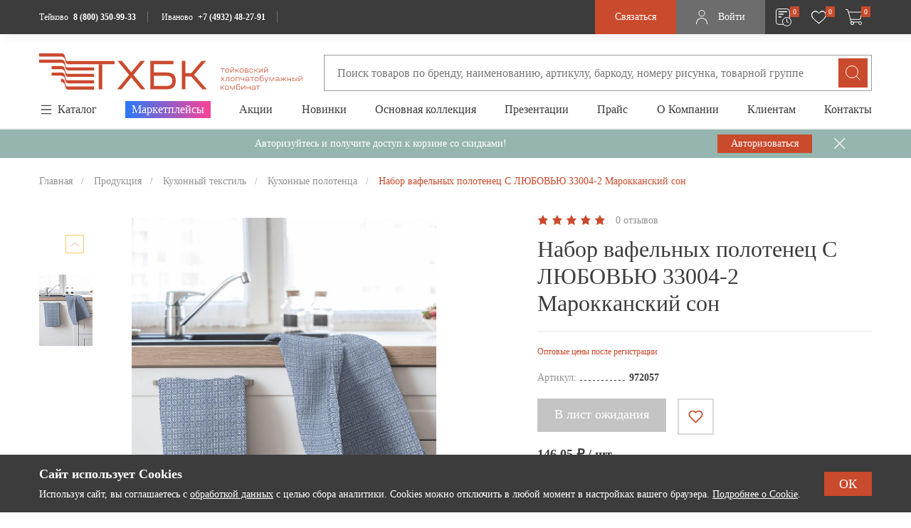

--- FILE ---
content_type: text/css
request_url: https://teikovo.com/bitrix/cache/css/s1/teikovo/page_fa29c84d39ef1a2867137baf0f528c43/page_fa29c84d39ef1a2867137baf0f528c43_v1.css?17580107522997
body_size: 830
content:


/* Start:/local/templates/teikovo/components/bitrix/news.list/block-111/style.css?17163681182055*/
.block-111__list {
    display: grid;
    grid-template-columns: 1fr;
    grid-gap: 20px;
    background-color: #F1F1F1;
    padding: 16px 24px;
}

.block-111__text br {
    content: ' ';
}

.block-111__text br:after {
    content: ' ';
}

@media screen and (min-width: 768px){
    .block-111__text br {
        content: initial;
    }

    .block-111__text br:after {
        content: initial;
    }

}

@media screen and (min-width: 768px){
    .block-111__list {
        padding: 16px 32px;
        grid-template-columns: 1fr 1fr;
    }
}

@media screen and (min-width: 1200px){
    .block-111__list {
        display: flex;
        align-items: center;
        justify-content: space-between;
    }
}

.block-111__hint {
    display: none;
}

.block-111__item {
    display: flex;
    align-items: center;
}

.block-111__text {
    margin-left: 8px;
}

.block-111__help {
    margin-left: 4px;
    cursor: pointer;
    display: inline-block;
}

.block-111__help:hover svg{
    opacity: 0.8;
}

.block-111 {
    margin: 32px 0 0;
}

@media screen and (min-width: 576px){
    .block-111 {
        margin: 32px 0 8px;
    }
}

@media screen and (min-width: 768px){
    .block-111 {
        margin: 64px 0 32px;
    }
}



.block-111__hint._is-active {
    display: block;
}

.block-111__hint {
    position: absolute;
    bottom: 100%;
    right: -40px;
    background-color: white;
    font-size: 14px;
    padding: 12px;
    border-radius: 6px;
    box-shadow: 0px 4px 20px 0px #A7A9AB66;
    min-width: 245px;
    z-index: 2;
}

.block-111__help._is-active:before {
    content: "";
    border: 10px solid transparent;
    border-top: 14px solid white;
    z-index: 2;
    position: absolute;
    transform: translateX(-5%) translateY(20%);
    bottom: 100%;
    left: 0;
    font-size: 0;
    line-height: 0;
}

.block-111__hint i {
    font-size: 12px;
}

.block-111__hint b {
    margin-bottom: 4px;
    display: inline-block;
}
/* End */


/* Start:/local/templates/teikovo/components/bitrix/news.list/product-reviews/style.css?1692607962150*/
div.news-list
{
	word-wrap: break-word;
}
div.news-list img.preview_picture
{
	float:left;
	margin:0 4px 6px 0;
}
.news-date-time {
	color:#486DAA;
}

/* End */


/* Start:/local/templates/teikovo/components/bitrix/news.list/product-questions/style.css?1692607962150*/
div.news-list
{
	word-wrap: break-word;
}
div.news-list img.preview_picture
{
	float:left;
	margin:0 4px 6px 0;
}
.news-date-time {
	color:#486DAA;
}

/* End */
/* /local/templates/teikovo/components/bitrix/news.list/block-111/style.css?17163681182055 */
/* /local/templates/teikovo/components/bitrix/news.list/product-reviews/style.css?1692607962150 */
/* /local/templates/teikovo/components/bitrix/news.list/product-questions/style.css?1692607962150 */


--- FILE ---
content_type: text/css
request_url: https://teikovo.com/bitrix/cache/css/s1/teikovo/template_84706868c9e6fc4323f28a61f7105162/template_84706868c9e6fc4323f28a61f7105162_v1.css?1768810081590513
body_size: 106436
content:


/* Start:/local/templates/teikovo/frontend/lib/swiper11/swiper.min.css?170556701318448*/
/**
 * Swiper 11.0.5
 * Most modern mobile touch slider and framework with hardware accelerated transitions
 * https://swiperjs.com
 *
 * Copyright 2014-2023 Vladimir Kharlampidi
 *
 * Released under the MIT License
 *
 * Released on: November 22, 2023
 */

@font-face{font-family:swiper-icons;src:url('data:application/font-woff;charset=utf-8;base64, [base64]//wADZ2x5ZgAAAywAAADMAAAD2MHtryVoZWFkAAABbAAAADAAAAA2E2+eoWhoZWEAAAGcAAAAHwAAACQC9gDzaG10eAAAAigAAAAZAAAArgJkABFsb2NhAAAC0AAAAFoAAABaFQAUGG1heHAAAAG8AAAAHwAAACAAcABAbmFtZQAAA/gAAAE5AAACXvFdBwlwb3N0AAAFNAAAAGIAAACE5s74hXjaY2BkYGAAYpf5Hu/j+W2+MnAzMYDAzaX6QjD6/4//Bxj5GA8AuRwMYGkAPywL13jaY2BkYGA88P8Agx4j+/8fQDYfA1AEBWgDAIB2BOoAeNpjYGRgYNBh4GdgYgABEMnIABJzYNADCQAACWgAsQB42mNgYfzCOIGBlYGB0YcxjYGBwR1Kf2WQZGhhYGBiYGVmgAFGBiQQkOaawtDAoMBQxXjg/wEGPcYDDA4wNUA2CCgwsAAAO4EL6gAAeNpj2M0gyAACqxgGNWBkZ2D4/wMA+xkDdgAAAHjaY2BgYGaAYBkGRgYQiAHyGMF8FgYHIM3DwMHABGQrMOgyWDLEM1T9/w8UBfEMgLzE////P/5//f/V/xv+r4eaAAeMbAxwIUYmIMHEgKYAYjUcsDAwsLKxc3BycfPw8jEQA/[base64]/uznmfPFBNODM2K7MTQ45YEAZqGP81AmGGcF3iPqOop0r1SPTaTbVkfUe4HXj97wYE+yNwWYxwWu4v1ugWHgo3S1XdZEVqWM7ET0cfnLGxWfkgR42o2PvWrDMBSFj/IHLaF0zKjRgdiVMwScNRAoWUoH78Y2icB/yIY09An6AH2Bdu/UB+yxopYshQiEvnvu0dURgDt8QeC8PDw7Fpji3fEA4z/PEJ6YOB5hKh4dj3EvXhxPqH/SKUY3rJ7srZ4FZnh1PMAtPhwP6fl2PMJMPDgeQ4rY8YT6Gzao0eAEA409DuggmTnFnOcSCiEiLMgxCiTI6Cq5DZUd3Qmp10vO0LaLTd2cjN4fOumlc7lUYbSQcZFkutRG7g6JKZKy0RmdLY680CDnEJ+UMkpFFe1RN7nxdVpXrC4aTtnaurOnYercZg2YVmLN/d/gczfEimrE/fs/bOuq29Zmn8tloORaXgZgGa78yO9/cnXm2BpaGvq25Dv9S4E9+5SIc9PqupJKhYFSSl47+Qcr1mYNAAAAeNptw0cKwkAAAMDZJA8Q7OUJvkLsPfZ6zFVERPy8qHh2YER+3i/BP83vIBLLySsoKimrqKqpa2hp6+jq6RsYGhmbmJqZSy0sraxtbO3sHRydnEMU4uR6yx7JJXveP7WrDycAAAAAAAH//wACeNpjYGRgYOABYhkgZgJCZgZNBkYGLQZtIJsFLMYAAAw3ALgAeNolizEKgDAQBCchRbC2sFER0YD6qVQiBCv/H9ezGI6Z5XBAw8CBK/m5iQQVauVbXLnOrMZv2oLdKFa8Pjuru2hJzGabmOSLzNMzvutpB3N42mNgZGBg4GKQYzBhYMxJLMlj4GBgAYow/P/PAJJhLM6sSoWKfWCAAwDAjgbRAAB42mNgYGBkAIIbCZo5IPrmUn0hGA0AO8EFTQAA');font-weight:400;font-style:normal}:root{--swiper-theme-color:#007aff}:host{position:relative;display:block;margin-left:auto;margin-right:auto;z-index:1}.swiper{margin-left:auto;margin-right:auto;position:relative;overflow:hidden;list-style:none;padding:0;z-index:1;display:block}.swiper-vertical>.swiper-wrapper{flex-direction:column}.swiper-wrapper{position:relative;width:100%;height:100%;z-index:1;display:flex;transition-property:transform;transition-timing-function:var(--swiper-wrapper-transition-timing-function,initial);box-sizing:content-box}.swiper-android .swiper-slide,.swiper-ios .swiper-slide,.swiper-wrapper{transform:translate3d(0px,0,0)}.swiper-horizontal{touch-action:pan-y}.swiper-vertical{touch-action:pan-x}.swiper-slide{flex-shrink:0;width:100%;height:100%;position:relative;transition-property:transform;display:block}.swiper-slide-invisible-blank{visibility:hidden}.swiper-autoheight,.swiper-autoheight .swiper-slide{height:auto}.swiper-autoheight .swiper-wrapper{align-items:flex-start;transition-property:transform,height}.swiper-backface-hidden .swiper-slide{transform:translateZ(0);-webkit-backface-visibility:hidden;backface-visibility:hidden}.swiper-3d.swiper-css-mode .swiper-wrapper{perspective:1200px}.swiper-3d .swiper-wrapper{transform-style:preserve-3d}.swiper-3d{perspective:1200px}.swiper-3d .swiper-cube-shadow,.swiper-3d .swiper-slide{transform-style:preserve-3d}.swiper-css-mode>.swiper-wrapper{overflow:auto;scrollbar-width:none;-ms-overflow-style:none}.swiper-css-mode>.swiper-wrapper::-webkit-scrollbar{display:none}.swiper-css-mode>.swiper-wrapper>.swiper-slide{scroll-snap-align:start start}.swiper-css-mode.swiper-horizontal>.swiper-wrapper{scroll-snap-type:x mandatory}.swiper-css-mode.swiper-vertical>.swiper-wrapper{scroll-snap-type:y mandatory}.swiper-css-mode.swiper-free-mode>.swiper-wrapper{scroll-snap-type:none}.swiper-css-mode.swiper-free-mode>.swiper-wrapper>.swiper-slide{scroll-snap-align:none}.swiper-css-mode.swiper-centered>.swiper-wrapper::before{content:'';flex-shrink:0;order:9999}.swiper-css-mode.swiper-centered>.swiper-wrapper>.swiper-slide{scroll-snap-align:center center;scroll-snap-stop:always}.swiper-css-mode.swiper-centered.swiper-horizontal>.swiper-wrapper>.swiper-slide:first-child{margin-inline-start:var(--swiper-centered-offset-before)}.swiper-css-mode.swiper-centered.swiper-horizontal>.swiper-wrapper::before{height:100%;min-height:1px;width:var(--swiper-centered-offset-after)}.swiper-css-mode.swiper-centered.swiper-vertical>.swiper-wrapper>.swiper-slide:first-child{margin-block-start:var(--swiper-centered-offset-before)}.swiper-css-mode.swiper-centered.swiper-vertical>.swiper-wrapper::before{width:100%;min-width:1px;height:var(--swiper-centered-offset-after)}.swiper-3d .swiper-slide-shadow,.swiper-3d .swiper-slide-shadow-bottom,.swiper-3d .swiper-slide-shadow-left,.swiper-3d .swiper-slide-shadow-right,.swiper-3d .swiper-slide-shadow-top{position:absolute;left:0;top:0;width:100%;height:100%;pointer-events:none;z-index:10}.swiper-3d .swiper-slide-shadow{background:rgba(0,0,0,.15)}.swiper-3d .swiper-slide-shadow-left{background-image:linear-gradient(to left,rgba(0,0,0,.5),rgba(0,0,0,0))}.swiper-3d .swiper-slide-shadow-right{background-image:linear-gradient(to right,rgba(0,0,0,.5),rgba(0,0,0,0))}.swiper-3d .swiper-slide-shadow-top{background-image:linear-gradient(to top,rgba(0,0,0,.5),rgba(0,0,0,0))}.swiper-3d .swiper-slide-shadow-bottom{background-image:linear-gradient(to bottom,rgba(0,0,0,.5),rgba(0,0,0,0))}.swiper-lazy-preloader{width:42px;height:42px;position:absolute;left:50%;top:50%;margin-left:-21px;margin-top:-21px;z-index:10;transform-origin:50%;box-sizing:border-box;border:4px solid var(--swiper-preloader-color,var(--swiper-theme-color));border-radius:50%;border-top-color:transparent}.swiper-watch-progress .swiper-slide-visible .swiper-lazy-preloader,.swiper:not(.swiper-watch-progress) .swiper-lazy-preloader{animation:swiper-preloader-spin 1s infinite linear}.swiper-lazy-preloader-white{--swiper-preloader-color:#fff}.swiper-lazy-preloader-black{--swiper-preloader-color:#000}@keyframes swiper-preloader-spin{0%{transform:rotate(0deg)}100%{transform:rotate(360deg)}}.swiper-virtual .swiper-slide{-webkit-backface-visibility:hidden;transform:translateZ(0)}.swiper-virtual.swiper-css-mode .swiper-wrapper::after{content:'';position:absolute;left:0;top:0;pointer-events:none}.swiper-virtual.swiper-css-mode.swiper-horizontal .swiper-wrapper::after{height:1px;width:var(--swiper-virtual-size)}.swiper-virtual.swiper-css-mode.swiper-vertical .swiper-wrapper::after{width:1px;height:var(--swiper-virtual-size)}:root{--swiper-navigation-size:44px}.swiper-button-next,.swiper-button-prev{position:absolute;top:var(--swiper-navigation-top-offset,50%);width:calc(var(--swiper-navigation-size)/ 44 * 27);height:var(--swiper-navigation-size);margin-top:calc(0px - (var(--swiper-navigation-size)/ 2));z-index:10;cursor:pointer;display:flex;align-items:center;justify-content:center;color:var(--swiper-navigation-color,var(--swiper-theme-color))}.swiper-button-next.swiper-button-disabled,.swiper-button-prev.swiper-button-disabled{opacity:.35;cursor:auto;pointer-events:none}.swiper-button-next.swiper-button-hidden,.swiper-button-prev.swiper-button-hidden{opacity:0;cursor:auto;pointer-events:none}.swiper-navigation-disabled .swiper-button-next,.swiper-navigation-disabled .swiper-button-prev{display:none!important}.swiper-button-next svg,.swiper-button-prev svg{width:100%;height:100%;object-fit:contain;transform-origin:center}.swiper-rtl .swiper-button-next svg,.swiper-rtl .swiper-button-prev svg{transform:rotate(180deg)}.swiper-button-prev,.swiper-rtl .swiper-button-next{left:var(--swiper-navigation-sides-offset,10px);right:auto}.swiper-button-next,.swiper-rtl .swiper-button-prev{right:var(--swiper-navigation-sides-offset,10px);left:auto}.swiper-button-lock{display:none}.swiper-button-next:after,.swiper-button-prev:after{font-family:swiper-icons;font-size:var(--swiper-navigation-size);text-transform:none!important;letter-spacing:0;font-variant:initial;line-height:1}.swiper-button-prev:after,.swiper-rtl .swiper-button-next:after{content:'prev'}.swiper-button-next,.swiper-rtl .swiper-button-prev{right:var(--swiper-navigation-sides-offset,10px);left:auto}.swiper-button-next:after,.swiper-rtl .swiper-button-prev:after{content:'next'}.swiper-pagination{position:absolute;text-align:center;transition:.3s opacity;transform:translate3d(0,0,0);z-index:10}.swiper-pagination.swiper-pagination-hidden{opacity:0}.swiper-pagination-disabled>.swiper-pagination,.swiper-pagination.swiper-pagination-disabled{display:none!important}.swiper-horizontal>.swiper-pagination-bullets,.swiper-pagination-bullets.swiper-pagination-horizontal,.swiper-pagination-custom,.swiper-pagination-fraction{bottom:var(--swiper-pagination-bottom,8px);top:var(--swiper-pagination-top,auto);left:0;width:100%}.swiper-pagination-bullets-dynamic{overflow:hidden;font-size:0}.swiper-pagination-bullets-dynamic .swiper-pagination-bullet{transform:scale(.33);position:relative}.swiper-pagination-bullets-dynamic .swiper-pagination-bullet-active{transform:scale(1)}.swiper-pagination-bullets-dynamic .swiper-pagination-bullet-active-main{transform:scale(1)}.swiper-pagination-bullets-dynamic .swiper-pagination-bullet-active-prev{transform:scale(.66)}.swiper-pagination-bullets-dynamic .swiper-pagination-bullet-active-prev-prev{transform:scale(.33)}.swiper-pagination-bullets-dynamic .swiper-pagination-bullet-active-next{transform:scale(.66)}.swiper-pagination-bullets-dynamic .swiper-pagination-bullet-active-next-next{transform:scale(.33)}.swiper-pagination-bullet{width:var(--swiper-pagination-bullet-width,var(--swiper-pagination-bullet-size,8px));height:var(--swiper-pagination-bullet-height,var(--swiper-pagination-bullet-size,8px));display:inline-block;border-radius:var(--swiper-pagination-bullet-border-radius,50%);background:var(--swiper-pagination-bullet-inactive-color,#000);opacity:var(--swiper-pagination-bullet-inactive-opacity, .2)}button.swiper-pagination-bullet{border:none;margin:0;padding:0;box-shadow:none;-webkit-appearance:none;appearance:none}.swiper-pagination-clickable .swiper-pagination-bullet{cursor:pointer}.swiper-pagination-bullet:only-child{display:none!important}.swiper-pagination-bullet-active{opacity:var(--swiper-pagination-bullet-opacity, 1);background:var(--swiper-pagination-color,var(--swiper-theme-color))}.swiper-pagination-vertical.swiper-pagination-bullets,.swiper-vertical>.swiper-pagination-bullets{right:var(--swiper-pagination-right,8px);left:var(--swiper-pagination-left,auto);top:50%;transform:translate3d(0px,-50%,0)}.swiper-pagination-vertical.swiper-pagination-bullets .swiper-pagination-bullet,.swiper-vertical>.swiper-pagination-bullets .swiper-pagination-bullet{margin:var(--swiper-pagination-bullet-vertical-gap,6px) 0;display:block}.swiper-pagination-vertical.swiper-pagination-bullets.swiper-pagination-bullets-dynamic,.swiper-vertical>.swiper-pagination-bullets.swiper-pagination-bullets-dynamic{top:50%;transform:translateY(-50%);width:8px}.swiper-pagination-vertical.swiper-pagination-bullets.swiper-pagination-bullets-dynamic .swiper-pagination-bullet,.swiper-vertical>.swiper-pagination-bullets.swiper-pagination-bullets-dynamic .swiper-pagination-bullet{display:inline-block;transition:.2s transform,.2s top}.swiper-horizontal>.swiper-pagination-bullets .swiper-pagination-bullet,.swiper-pagination-horizontal.swiper-pagination-bullets .swiper-pagination-bullet{margin:0 var(--swiper-pagination-bullet-horizontal-gap,4px)}.swiper-horizontal>.swiper-pagination-bullets.swiper-pagination-bullets-dynamic,.swiper-pagination-horizontal.swiper-pagination-bullets.swiper-pagination-bullets-dynamic{left:50%;transform:translateX(-50%);white-space:nowrap}.swiper-horizontal>.swiper-pagination-bullets.swiper-pagination-bullets-dynamic .swiper-pagination-bullet,.swiper-pagination-horizontal.swiper-pagination-bullets.swiper-pagination-bullets-dynamic .swiper-pagination-bullet{transition:.2s transform,.2s left}.swiper-horizontal.swiper-rtl>.swiper-pagination-bullets-dynamic .swiper-pagination-bullet{transition:.2s transform,.2s right}.swiper-pagination-fraction{color:var(--swiper-pagination-fraction-color,inherit)}.swiper-pagination-progressbar{background:var(--swiper-pagination-progressbar-bg-color,rgba(0,0,0,.25));position:absolute}.swiper-pagination-progressbar .swiper-pagination-progressbar-fill{background:var(--swiper-pagination-color,var(--swiper-theme-color));position:absolute;left:0;top:0;width:100%;height:100%;transform:scale(0);transform-origin:left top}.swiper-rtl .swiper-pagination-progressbar .swiper-pagination-progressbar-fill{transform-origin:right top}.swiper-horizontal>.swiper-pagination-progressbar,.swiper-pagination-progressbar.swiper-pagination-horizontal,.swiper-pagination-progressbar.swiper-pagination-vertical.swiper-pagination-progressbar-opposite,.swiper-vertical>.swiper-pagination-progressbar.swiper-pagination-progressbar-opposite{width:100%;height:var(--swiper-pagination-progressbar-size,4px);left:0;top:0}.swiper-horizontal>.swiper-pagination-progressbar.swiper-pagination-progressbar-opposite,.swiper-pagination-progressbar.swiper-pagination-horizontal.swiper-pagination-progressbar-opposite,.swiper-pagination-progressbar.swiper-pagination-vertical,.swiper-vertical>.swiper-pagination-progressbar{width:var(--swiper-pagination-progressbar-size,4px);height:100%;left:0;top:0}.swiper-pagination-lock{display:none}.swiper-scrollbar{border-radius:var(--swiper-scrollbar-border-radius,10px);position:relative;touch-action:none;background:var(--swiper-scrollbar-bg-color,rgba(0,0,0,.1))}.swiper-scrollbar-disabled>.swiper-scrollbar,.swiper-scrollbar.swiper-scrollbar-disabled{display:none!important}.swiper-horizontal>.swiper-scrollbar,.swiper-scrollbar.swiper-scrollbar-horizontal{position:absolute;left:var(--swiper-scrollbar-sides-offset,1%);bottom:var(--swiper-scrollbar-bottom,4px);top:var(--swiper-scrollbar-top,auto);z-index:50;height:var(--swiper-scrollbar-size,4px);width:calc(100% - 2 * var(--swiper-scrollbar-sides-offset,1%))}.swiper-scrollbar.swiper-scrollbar-vertical,.swiper-vertical>.swiper-scrollbar{position:absolute;left:var(--swiper-scrollbar-left,auto);right:var(--swiper-scrollbar-right,4px);top:var(--swiper-scrollbar-sides-offset,1%);z-index:50;width:var(--swiper-scrollbar-size,4px);height:calc(100% - 2 * var(--swiper-scrollbar-sides-offset,1%))}.swiper-scrollbar-drag{height:100%;width:100%;position:relative;background:var(--swiper-scrollbar-drag-bg-color,rgba(0,0,0,.5));border-radius:var(--swiper-scrollbar-border-radius,10px);left:0;top:0}.swiper-scrollbar-cursor-drag{cursor:move}.swiper-scrollbar-lock{display:none}.swiper-zoom-container{width:100%;height:100%;display:flex;justify-content:center;align-items:center;text-align:center}.swiper-zoom-container>canvas,.swiper-zoom-container>img,.swiper-zoom-container>svg{max-width:100%;max-height:100%;object-fit:contain}.swiper-slide-zoomed{cursor:move;touch-action:none}.swiper .swiper-notification{position:absolute;left:0;top:0;pointer-events:none;opacity:0;z-index:-1000}.swiper-free-mode>.swiper-wrapper{transition-timing-function:ease-out;margin:0 auto}.swiper-grid>.swiper-wrapper{flex-wrap:wrap}.swiper-grid-column>.swiper-wrapper{flex-wrap:wrap;flex-direction:column}.swiper-fade.swiper-free-mode .swiper-slide{transition-timing-function:ease-out}.swiper-fade .swiper-slide{pointer-events:none;transition-property:opacity}.swiper-fade .swiper-slide .swiper-slide{pointer-events:none}.swiper-fade .swiper-slide-active{pointer-events:auto}.swiper-fade .swiper-slide-active .swiper-slide-active{pointer-events:auto}.swiper-cube{overflow:visible}.swiper-cube .swiper-slide{pointer-events:none;-webkit-backface-visibility:hidden;backface-visibility:hidden;z-index:1;visibility:hidden;transform-origin:0 0;width:100%;height:100%}.swiper-cube .swiper-slide .swiper-slide{pointer-events:none}.swiper-cube.swiper-rtl .swiper-slide{transform-origin:100% 0}.swiper-cube .swiper-slide-active,.swiper-cube .swiper-slide-active .swiper-slide-active{pointer-events:auto}.swiper-cube .swiper-slide-active,.swiper-cube .swiper-slide-next,.swiper-cube .swiper-slide-prev{pointer-events:auto;visibility:visible}.swiper-cube .swiper-cube-shadow{position:absolute;left:0;bottom:0px;width:100%;height:100%;opacity:.6;z-index:0}.swiper-cube .swiper-cube-shadow:before{content:'';background:#000;position:absolute;left:0;top:0;bottom:0;right:0;filter:blur(50px)}.swiper-cube .swiper-slide-next+.swiper-slide{pointer-events:auto;visibility:visible}.swiper-cube .swiper-slide-shadow-cube.swiper-slide-shadow-bottom,.swiper-cube .swiper-slide-shadow-cube.swiper-slide-shadow-left,.swiper-cube .swiper-slide-shadow-cube.swiper-slide-shadow-right,.swiper-cube .swiper-slide-shadow-cube.swiper-slide-shadow-top{z-index:0;-webkit-backface-visibility:hidden;backface-visibility:hidden}.swiper-flip{overflow:visible}.swiper-flip .swiper-slide{pointer-events:none;-webkit-backface-visibility:hidden;backface-visibility:hidden;z-index:1}.swiper-flip .swiper-slide .swiper-slide{pointer-events:none}.swiper-flip .swiper-slide-active,.swiper-flip .swiper-slide-active .swiper-slide-active{pointer-events:auto}.swiper-flip .swiper-slide-shadow-flip.swiper-slide-shadow-bottom,.swiper-flip .swiper-slide-shadow-flip.swiper-slide-shadow-left,.swiper-flip .swiper-slide-shadow-flip.swiper-slide-shadow-right,.swiper-flip .swiper-slide-shadow-flip.swiper-slide-shadow-top{z-index:0;-webkit-backface-visibility:hidden;backface-visibility:hidden}.swiper-creative .swiper-slide{-webkit-backface-visibility:hidden;backface-visibility:hidden;overflow:hidden;transition-property:transform,opacity,height}.swiper-cards{overflow:visible}.swiper-cards .swiper-slide{transform-origin:center bottom;-webkit-backface-visibility:hidden;backface-visibility:hidden;overflow:hidden}
/* End */


/* Start:/local/templates/teikovo/frontend/lib/simplebar/simplebar.css?16684270093962*/
[data-simplebar] {
	position: relative;
	flex-direction: column;
	flex-wrap: wrap;
	justify-content: flex-start;
	align-content: flex-start;
	align-items: flex-start;
}

.simplebar-wrapper {
	overflow: hidden;
	width: inherit;
	height: inherit;
	max-width: inherit;
	max-height: inherit;
}

.simplebar-mask {
	direction: inherit;
	position: absolute;
	overflow: hidden;
	padding: 0;
	margin: 0;
	left: 0;
	top: 0;
	bottom: 0;
	right: 0;
	width: auto !important;
	height: auto !important;
	z-index: 0;
}

.simplebar-offset {
	direction: inherit !important;
	box-sizing: inherit !important;
	resize: none !important;
	position: absolute;
	top: 0;
	left: 0;
	bottom: 0;
	right: 0;
	padding: 0;
	margin: 0;
	-webkit-overflow-scrolling: touch;
}

.simplebar-content-wrapper {
	direction: inherit;
	box-sizing: border-box !important;
	position: relative;
	display: block;
	height: 100%; /* Required for horizontal native scrollbar to not appear if parent is taller than natural height */
	width: auto;
	max-width: 100%; /* Not required for horizontal scroll to trigger */
	max-height: 100%; /* Needed for vertical scroll to trigger */
	scrollbar-width: none;
	-ms-overflow-style: none;
}

.simplebar-content-wrapper::-webkit-scrollbar,
.simplebar-hide-scrollbar::-webkit-scrollbar {
	width: 0;
	height: 0;
}

.simplebar-content:before,
.simplebar-content:after {
	content: ' ';
	display: table;
}

.simplebar-placeholder {
	max-height: 100%;
	max-width: 100%;
	width: 100%;
	pointer-events: none;
}

.simplebar-height-auto-observer-wrapper {
	box-sizing: inherit !important;
	height: 100%;
	width: 100%;
	max-width: 1px;
	position: relative;
	float: left;
	max-height: 1px;
	overflow: hidden;
	z-index: -1;
	padding: 0;
	margin: 0;
	pointer-events: none;
	flex-grow: inherit;
	flex-shrink: 0;
	flex-basis: 0;
}

.simplebar-height-auto-observer {
	box-sizing: inherit;
	display: block;
	opacity: 0;
	position: absolute;
	top: 0;
	left: 0;
	height: 1000%;
	width: 1000%;
	min-height: 1px;
	min-width: 1px;
	overflow: hidden;
	pointer-events: none;
	z-index: -1;
}

.simplebar-track {
	z-index: 1;
	position: absolute;
	right: 0;
	bottom: 0;
	pointer-events: none;
	overflow: hidden;
}

[data-simplebar].simplebar-dragging .simplebar-content {
	pointer-events: none;
	user-select: none;
	-webkit-user-select: none;
}

[data-simplebar].simplebar-dragging .simplebar-track {
	pointer-events: all;
}

.simplebar-scrollbar {
	position: absolute;
	left: 0;
	right: 0;
	min-height: 10px;
}

.simplebar-scrollbar:before {
	position: absolute;
	content: '';
	background: black;
	border-radius: 7px;
	left: 2px;
	right: 2px;
	opacity: 0;
	transition: opacity 0.2s linear;
}

.simplebar-scrollbar.simplebar-visible:before {
	/* When hovered, remove all transitions from drag handle */
	opacity: 0.5;
	transition: opacity 0s linear;
}

.simplebar-track.simplebar-vertical {
	top: 0;
	width: 11px;
}

.simplebar-track.simplebar-vertical .simplebar-scrollbar:before {
	top: 2px;
	bottom: 2px;
}

.simplebar-track.simplebar-horizontal {
	left: 0;
	height: 11px;
}

.simplebar-track.simplebar-horizontal .simplebar-scrollbar:before {
	height: 100%;
	left: 2px;
	right: 2px;
}

.simplebar-track.simplebar-horizontal .simplebar-scrollbar {
	right: auto;
	left: 0;
	top: 2px;
	height: 7px;
	min-height: 0;
	min-width: 10px;
	width: auto;
}

/* Rtl support */
[data-simplebar-direction='rtl'] .simplebar-track.simplebar-vertical {
	right: auto;
	left: 0;
}

.hs-dummy-scrollbar-size {
	direction: rtl;
	position: fixed;
	opacity: 0;
	visibility: hidden;
	height: 500px;
	width: 500px;
	overflow-y: hidden;
	overflow-x: scroll;
}

.simplebar-hide-scrollbar {
	position: fixed;
	left: 0;
	visibility: hidden;
	overflow-y: scroll;
	scrollbar-width: none;
	-ms-overflow-style: none;
}
/* End */


/* Start:/local/templates/teikovo/frontend/lib/fancybox/fancybox.css?166842700915598*/
.carousel{position:relative;box-sizing:border-box}.carousel *,.carousel *:before,.carousel *:after{box-sizing:inherit}.carousel.is-draggable{cursor:move;cursor:grab}.carousel.is-dragging{cursor:move;cursor:grabbing}.carousel__viewport{position:relative;overflow:hidden;max-width:100%;max-height:100%}.carousel__track{display:flex}.carousel__slide{flex:0 0 auto;width:var(--carousel-slide-width, 60%);max-width:100%;padding:1rem;position:relative;overflow-x:hidden;overflow-y:auto;overscroll-behavior:contain}.has-dots{margin-bottom:calc(0.5rem + 22px)}.carousel__dots{margin:0 auto;padding:0;position:absolute;top:calc(100% + 0.5rem);left:0;right:0;display:flex;justify-content:center;list-style:none;user-select:none}.carousel__dots .carousel__dot{margin:0;padding:0;display:block;position:relative;width:22px;height:22px;cursor:pointer}.carousel__dots .carousel__dot:after{content:"";width:8px;height:8px;border-radius:50%;position:absolute;top:50%;left:50%;transform:translate(-50%, -50%);background-color:currentColor;opacity:.25;transition:opacity .15s ease-in-out}.carousel__dots .carousel__dot.is-selected:after{opacity:1}.carousel__button{width:var(--carousel-button-width, 48px);height:var(--carousel-button-height, 48px);padding:0;border:0;display:flex;justify-content:center;align-items:center;pointer-events:all;cursor:pointer;color:var(--carousel-button-color, currentColor);background:var(--carousel-button-bg, transparent);border-radius:var(--carousel-button-border-radius, 50%);box-shadow:var(--carousel-button-shadow, none);transition:opacity .15s ease}.carousel__button.is-prev,.carousel__button.is-next{position:absolute;top:50%;transform:translateY(-50%)}.carousel__button.is-prev{left:10px}.carousel__button.is-next{right:10px}.carousel__button[disabled]{cursor:default;opacity:.3}.carousel__button svg{width:var(--carousel-button-svg-width, 50%);height:var(--carousel-button-svg-height, 50%);fill:none;stroke:currentColor;stroke-width:var(--carousel-button-svg-stroke-width, 1.5);stroke-linejoin:bevel;stroke-linecap:round;filter:var(--carousel-button-svg-filter, none);pointer-events:none}html.with-fancybox{scroll-behavior:auto}body.compensate-for-scrollbar{overflow:hidden !important;touch-action:none}.fancybox__container{position:fixed;top:0;left:0;bottom:0;right:0;direction:ltr;margin:0;padding:env(safe-area-inset-top, 0px) env(safe-area-inset-right, 0px) env(safe-area-inset-bottom, 0px) env(safe-area-inset-left, 0px);box-sizing:border-box;display:flex;flex-direction:column;color:var(--fancybox-color, #fff);-webkit-tap-highlight-color:rgba(0,0,0,0);overflow:hidden;z-index:1050;outline:none;transform-origin:top left;--carousel-button-width: 48px;--carousel-button-height: 48px;--carousel-button-svg-width: 24px;--carousel-button-svg-height: 24px;--carousel-button-svg-stroke-width: 2.5;--carousel-button-svg-filter: drop-shadow(1px 1px 1px rgba(0, 0, 0, 0.4))}.fancybox__container *,.fancybox__container *::before,.fancybox__container *::after{box-sizing:inherit}.fancybox__container :focus{outline:none}body:not(.is-using-mouse) .fancybox__container :focus{box-shadow:0 0 0 1px #fff,0 0 0 2px var(--fancybox-accent-color, rgba(1, 210, 232, 0.94))}@media all and (min-width: 1024px){.fancybox__container{--carousel-button-width:48px;--carousel-button-height:48px;--carousel-button-svg-width:27px;--carousel-button-svg-height:27px}}.fancybox__backdrop{position:absolute;top:0;right:0;bottom:0;left:0;z-index:-1;background:var(--fancybox-bg, rgba(24, 24, 27, 0.92))}.fancybox__carousel{position:relative;flex:1 1 auto;min-height:0;height:100%;z-index:10}.fancybox__carousel.has-dots{margin-bottom:calc(0.5rem + 22px)}.fancybox__viewport{position:relative;width:100%;height:100%;overflow:visible;cursor:default}.fancybox__track{display:flex;height:100%}.fancybox__slide{flex:0 0 auto;width:100%;max-width:100%;margin:0;padding:48px 8px 8px 8px;position:relative;overscroll-behavior:contain;display:flex;flex-direction:column;outline:0;overflow:auto;--carousel-button-width: 36px;--carousel-button-height: 36px;--carousel-button-svg-width: 22px;--carousel-button-svg-height: 22px}.fancybox__slide::before,.fancybox__slide::after{content:"";flex:0 0 0;margin:auto}@media all and (min-width: 1024px){.fancybox__slide{padding:64px 100px}}.fancybox__content{margin:0 env(safe-area-inset-right, 0px) 0 env(safe-area-inset-left, 0px);padding:36px;color:var(--fancybox-content-color, #374151);background:var(--fancybox-content-bg, #fff);position:relative;align-self:center;display:flex;flex-direction:column;z-index:20}.fancybox__content :focus:not(.carousel__button.is-close){outline:thin dotted;box-shadow:none}.fancybox__caption{align-self:center;max-width:100%;margin:0;padding:1rem 0 0 0;line-height:1.375;color:var(--fancybox-color, currentColor);visibility:visible;cursor:auto;flex-shrink:0;overflow-wrap:anywhere}.is-loading .fancybox__caption{visibility:hidden}.fancybox__container>.carousel__dots{top:100%;color:var(--fancybox-color, #fff)}.fancybox__nav .carousel__button{z-index:40}.fancybox__nav .carousel__button.is-next{right:8px}@media all and (min-width: 1024px){.fancybox__nav .carousel__button.is-next{right:40px}}.fancybox__nav .carousel__button.is-prev{left:8px}@media all and (min-width: 1024px){.fancybox__nav .carousel__button.is-prev{left:40px}}.carousel__button.is-close{position:absolute;top:8px;right:8px;top:calc(env(safe-area-inset-top, 0px) + 8px);right:calc(env(safe-area-inset-right, 0px) + 8px);z-index:40}@media all and (min-width: 1024px){.carousel__button.is-close{right:40px}}.fancybox__content>.carousel__button.is-close{position:absolute;top:-40px;right:0;color:var(--fancybox-color, #fff)}.fancybox__no-click,.fancybox__no-click button{pointer-events:none}.fancybox__spinner{position:absolute;top:50%;left:50%;transform:translate(-50%, -50%);width:50px;height:50px;color:var(--fancybox-color, currentColor)}.fancybox__slide .fancybox__spinner{cursor:pointer;z-index:1053}.fancybox__spinner svg{animation:fancybox-rotate 2s linear infinite;transform-origin:center center;position:absolute;top:0;right:0;bottom:0;left:0;margin:auto;width:100%;height:100%}.fancybox__spinner svg circle{fill:none;stroke-width:2.75;stroke-miterlimit:10;stroke-dasharray:1,200;stroke-dashoffset:0;animation:fancybox-dash 1.5s ease-in-out infinite;stroke-linecap:round;stroke:currentColor}@keyframes fancybox-rotate{100%{transform:rotate(360deg)}}@keyframes fancybox-dash{0%{stroke-dasharray:1,200;stroke-dashoffset:0}50%{stroke-dasharray:89,200;stroke-dashoffset:-35px}100%{stroke-dasharray:89,200;stroke-dashoffset:-124px}}.fancybox__backdrop,.fancybox__caption,.fancybox__nav,.carousel__dots,.carousel__button.is-close{opacity:var(--fancybox-opacity, 1)}.fancybox__container.is-animated[aria-hidden=false] .fancybox__backdrop,.fancybox__container.is-animated[aria-hidden=false] .fancybox__caption,.fancybox__container.is-animated[aria-hidden=false] .fancybox__nav,.fancybox__container.is-animated[aria-hidden=false] .carousel__dots,.fancybox__container.is-animated[aria-hidden=false] .carousel__button.is-close{animation:.15s ease backwards fancybox-fadeIn}.fancybox__container.is-animated.is-closing .fancybox__backdrop,.fancybox__container.is-animated.is-closing .fancybox__caption,.fancybox__container.is-animated.is-closing .fancybox__nav,.fancybox__container.is-animated.is-closing .carousel__dots,.fancybox__container.is-animated.is-closing .carousel__button.is-close{animation:.15s ease both fancybox-fadeOut}.fancybox-fadeIn{animation:.15s ease both fancybox-fadeIn}.fancybox-fadeOut{animation:.1s ease both fancybox-fadeOut}.fancybox-zoomInUp{animation:.2s ease both fancybox-zoomInUp}.fancybox-zoomOutDown{animation:.15s ease both fancybox-zoomOutDown}.fancybox-throwOutUp{animation:.15s ease both fancybox-throwOutUp}.fancybox-throwOutDown{animation:.15s ease both fancybox-throwOutDown}@keyframes fancybox-fadeIn{from{opacity:0}to{opacity:1}}@keyframes fancybox-fadeOut{to{opacity:0}}@keyframes fancybox-zoomInUp{from{transform:scale(0.97) translate3d(0, 16px, 0);opacity:0}to{transform:scale(1) translate3d(0, 0, 0);opacity:1}}@keyframes fancybox-zoomOutDown{to{transform:scale(0.97) translate3d(0, 16px, 0);opacity:0}}@keyframes fancybox-throwOutUp{to{transform:translate3d(0, -30%, 0);opacity:0}}@keyframes fancybox-throwOutDown{to{transform:translate3d(0, 30%, 0);opacity:0}}.fancybox__carousel .carousel__slide{scrollbar-width:thin;scrollbar-color:#ccc rgba(255,255,255,.1)}.fancybox__carousel .carousel__slide::-webkit-scrollbar{width:8px;height:8px}.fancybox__carousel .carousel__slide::-webkit-scrollbar-track{background-color:rgba(255,255,255,.1)}.fancybox__carousel .carousel__slide::-webkit-scrollbar-thumb{background-color:#ccc;border-radius:2px;box-shadow:inset 0 0 4px rgba(0,0,0,.2)}.fancybox__carousel.is-draggable .fancybox__slide,.fancybox__carousel.is-draggable .fancybox__slide .fancybox__content{cursor:move;cursor:grab}.fancybox__carousel.is-dragging .fancybox__slide,.fancybox__carousel.is-dragging .fancybox__slide .fancybox__content{cursor:move;cursor:grabbing}.fancybox__carousel .fancybox__slide .fancybox__content{cursor:auto}.fancybox__carousel .fancybox__slide.can-zoom_in .fancybox__content{cursor:zoom-in}.fancybox__carousel .fancybox__slide.can-zoom_out .fancybox__content{cursor:zoom-out}.fancybox__carousel .fancybox__slide.is-draggable .fancybox__content{cursor:move;cursor:grab}.fancybox__carousel .fancybox__slide.is-dragging .fancybox__content{cursor:move;cursor:grabbing}.fancybox__image{transform-origin:0 0;user-select:none;transition:none}.has-image .fancybox__content{padding:0;background:rgba(0,0,0,0);min-height:1px}.is-closing .has-image .fancybox__content{overflow:visible}.has-image[data-image-fit=contain]{overflow:visible;touch-action:none}.has-image[data-image-fit=contain] .fancybox__content{flex-direction:row;flex-wrap:wrap}.has-image[data-image-fit=contain] .fancybox__image{max-width:100%;max-height:100%;object-fit:contain}.has-image[data-image-fit=contain-w]{overflow-x:hidden;overflow-y:auto}.has-image[data-image-fit=contain-w] .fancybox__content{min-height:auto}.has-image[data-image-fit=contain-w] .fancybox__image{max-width:100%;height:auto}.has-image[data-image-fit=cover]{overflow:visible;touch-action:none}.has-image[data-image-fit=cover] .fancybox__content{width:100%;height:100%}.has-image[data-image-fit=cover] .fancybox__image{width:100%;height:100%;object-fit:cover}.fancybox__carousel .fancybox__slide.has-iframe .fancybox__content,.fancybox__carousel .fancybox__slide.has-map .fancybox__content,.fancybox__carousel .fancybox__slide.has-pdf .fancybox__content,.fancybox__carousel .fancybox__slide.has-video .fancybox__content,.fancybox__carousel .fancybox__slide.has-html5video .fancybox__content{max-width:100%;flex-shrink:1;min-height:1px;overflow:visible}.fancybox__carousel .fancybox__slide.has-iframe .fancybox__content,.fancybox__carousel .fancybox__slide.has-map .fancybox__content,.fancybox__carousel .fancybox__slide.has-pdf .fancybox__content{width:100%;height:80%}.fancybox__carousel .fancybox__slide.has-video .fancybox__content,.fancybox__carousel .fancybox__slide.has-html5video .fancybox__content{width:960px;height:540px;max-width:100%;max-height:100%}.fancybox__carousel .fancybox__slide.has-map .fancybox__content,.fancybox__carousel .fancybox__slide.has-pdf .fancybox__content,.fancybox__carousel .fancybox__slide.has-video .fancybox__content,.fancybox__carousel .fancybox__slide.has-html5video .fancybox__content{padding:0;background:rgba(24,24,27,.9);color:#fff}.fancybox__carousel .fancybox__slide.has-map .fancybox__content{background:#e5e3df}.fancybox__html5video,.fancybox__iframe{border:0;display:block;height:100%;width:100%;background:rgba(0,0,0,0)}.fancybox-placeholder{position:absolute;width:1px;height:1px;padding:0;margin:-1px;overflow:hidden;clip:rect(0, 0, 0, 0);white-space:nowrap;border-width:0}.fancybox__thumbs{flex:0 0 auto;position:relative;padding:0px 3px;opacity:var(--fancybox-opacity, 1)}.fancybox__container.is-animated[aria-hidden=false] .fancybox__thumbs{animation:.15s ease-in backwards fancybox-fadeIn}.fancybox__container.is-animated.is-closing .fancybox__thumbs{opacity:0}.fancybox__thumbs .carousel__slide{flex:0 0 auto;width:var(--fancybox-thumbs-width, 96px);margin:0;padding:8px 3px;box-sizing:content-box;display:flex;align-items:center;justify-content:center;overflow:visible;cursor:pointer}.fancybox__thumbs .carousel__slide .fancybox__thumb::after{content:"";position:absolute;top:0;left:0;right:0;bottom:0;border-width:5px;border-style:solid;border-color:var(--fancybox-accent-color, rgba(34, 213, 233, 0.96));opacity:0;transition:opacity .15s ease;border-radius:var(--fancybox-thumbs-border-radius, 4px)}.fancybox__thumbs .carousel__slide.is-nav-selected .fancybox__thumb::after{opacity:.92}.fancybox__thumbs .carousel__slide>*{pointer-events:none;user-select:none}.fancybox__thumb{position:relative;width:100%;padding-top:calc(100%/(var(--fancybox-thumbs-ratio, 1.5)));background-size:cover;background-position:center center;background-color:rgba(255,255,255,.1);background-repeat:no-repeat;border-radius:var(--fancybox-thumbs-border-radius, 4px)}.fancybox__toolbar{position:absolute;top:0;right:0;left:0;z-index:20;background:linear-gradient(to top, hsla(0deg, 0%, 0%, 0) 0%, hsla(0deg, 0%, 0%, 0.006) 8.1%, hsla(0deg, 0%, 0%, 0.021) 15.5%, hsla(0deg, 0%, 0%, 0.046) 22.5%, hsla(0deg, 0%, 0%, 0.077) 29%, hsla(0deg, 0%, 0%, 0.114) 35.3%, hsla(0deg, 0%, 0%, 0.155) 41.2%, hsla(0deg, 0%, 0%, 0.198) 47.1%, hsla(0deg, 0%, 0%, 0.242) 52.9%, hsla(0deg, 0%, 0%, 0.285) 58.8%, hsla(0deg, 0%, 0%, 0.326) 64.7%, hsla(0deg, 0%, 0%, 0.363) 71%, hsla(0deg, 0%, 0%, 0.394) 77.5%, hsla(0deg, 0%, 0%, 0.419) 84.5%, hsla(0deg, 0%, 0%, 0.434) 91.9%, hsla(0deg, 0%, 0%, 0.44) 100%);padding:0;touch-action:none;display:flex;justify-content:space-between;--carousel-button-svg-width: 20px;--carousel-button-svg-height: 20px;opacity:var(--fancybox-opacity, 1);text-shadow:var(--fancybox-toolbar-text-shadow, 1px 1px 1px rgba(0, 0, 0, 0.4))}@media all and (min-width: 1024px){.fancybox__toolbar{padding:8px}}.fancybox__container.is-animated[aria-hidden=false] .fancybox__toolbar{animation:.15s ease-in backwards fancybox-fadeIn}.fancybox__container.is-animated.is-closing .fancybox__toolbar{opacity:0}.fancybox__toolbar__items{display:flex}.fancybox__toolbar__items--left{margin-right:auto}.fancybox__toolbar__items--center{position:absolute;left:50%;transform:translateX(-50%)}.fancybox__toolbar__items--right{margin-left:auto}@media(max-width: 640px){.fancybox__toolbar__items--center:not(:last-child){display:none}}.fancybox__counter{min-width:72px;padding:0 10px;line-height:var(--carousel-button-height, 48px);text-align:center;font-size:17px;font-variant-numeric:tabular-nums;-webkit-font-smoothing:subpixel-antialiased}.fancybox__progress{background:var(--fancybox-accent-color, rgba(34, 213, 233, 0.96));height:3px;left:0;position:absolute;right:0;top:0;transform:scaleX(0);transform-origin:0;transition-property:transform;transition-timing-function:linear;z-index:30;user-select:none}.fancybox__container:fullscreen::backdrop{opacity:0}.fancybox__button--fullscreen g:nth-child(2){display:none}.fancybox__container:fullscreen .fancybox__button--fullscreen g:nth-child(1){display:none}.fancybox__container:fullscreen .fancybox__button--fullscreen g:nth-child(2){display:block}.fancybox__button--slideshow g:nth-child(2){display:none}.fancybox__container.has-slideshow .fancybox__button--slideshow g:nth-child(1){display:none}.fancybox__container.has-slideshow .fancybox__button--slideshow g:nth-child(2){display:block}
/* End */


/* Start:/local/templates/teikovo/frontend/css/bootstrap.css?1668427010129964*/
/*!
 * Bootstrap Reboot v5.2.0-beta1 (https://getbootstrap.com/)
 * Copyright 2011-2022 The Bootstrap Authors
 * Copyright 2011-2022 Twitter, Inc.
 * Licensed under MIT (https://github.com/twbs/bootstrap/blob/main/LICENSE)
 * Forked from Normalize.css, licensed MIT (https://github.com/necolas/normalize.css/blob/master/LICENSE.md)
 */*,:after,:before{box-sizing:border-box}@media(prefers-reduced-motion:no-preference){:root{scroll-behavior:smooth}}body{-webkit-text-size-adjust:100%;-webkit-tap-highlight-color:rgba(59,60,59,0);background-color:var(--bs-body-bg);color:var(--bs-body-color);font-family:var(--bs-body-font-family);font-size:var(--bs-body-font-size);font-weight:var(--bs-body-font-weight);line-height:var(--bs-body-line-height);margin:0;text-align:var(--bs-body-text-align)}hr{border:0;border-top:1px solid;color:inherit;margin:1rem 0;opacity:.25}h1,h2,h3,h4,h5,h6{color:var(--bs-heading-color);font-weight:500;line-height:1.2;margin-bottom:.5rem;margin-top:0}h1{font-size:calc(22px + 1.5vw)}@media(min-width:1200px){h1{font-size:40px}}h2{font-size:calc(21.2px + .9vw)}@media(min-width:1200px){h2{font-size:32px}}h3{font-size:calc(20.8px + .6vw)}@media(min-width:1200px){h3{font-size:28px}}h4{font-size:calc(20.4px + .3vw)}@media(min-width:1200px){h4{font-size:24px}}h5{font-size:20px}h6{font-size:16px}p{margin-bottom:1rem;margin-top:0}abbr[title]{cursor:help;-webkit-text-decoration:underline dotted;text-decoration:underline dotted;-webkit-text-decoration-skip-ink:none;text-decoration-skip-ink:none}address{font-style:normal;line-height:inherit;margin-bottom:1rem}ol,ul{padding-left:2rem}dl,ol,ul{margin-bottom:1rem;margin-top:0}ol ol,ol ul,ul ol,ul ul{margin-bottom:0}dt{font-weight:700}dd{margin-bottom:.5rem;margin-left:0}blockquote{margin:0 0 1rem}b,strong{font-weight:bolder}small{font-size:.875em}mark{background-color:var(--bs-highlight-bg);padding:.1875em}sub,sup{font-size:.75em;line-height:0;position:relative;vertical-align:baseline}sub{bottom:-.25em}sup{top:-.5em}a{color:var(--bs-link-color);text-decoration:underline}a:hover{color:var(--bs-link-hover-color)}a:not([href]):not([class]),a:not([href]):not([class]):hover{color:inherit;text-decoration:none}code,kbd,pre,samp{font-family:var(--bs-font-monospace);font-size:1em}pre{display:block;font-size:.875em;margin-bottom:1rem;margin-top:0;overflow:auto}pre code{color:inherit;font-size:inherit;word-break:normal}code{word-wrap:break-word;color:var(--bs-code-color);font-size:.875em}a>code{color:inherit}kbd{background-color:var(--bs-body-color);border-radius:.25rem;color:var(--bs-body-bg);font-size:.875em;padding:.1875rem .375rem}kbd kbd{font-size:1em;padding:0}figure{margin:0 0 1rem}img,svg{vertical-align:middle}table{border-collapse:collapse;caption-side:bottom}caption{color:rgba(var(--bs-body-color-rgb),.75);padding-bottom:.5rem;padding-top:.5rem;text-align:left}th{text-align:inherit;text-align:-webkit-match-parent}tbody,td,tfoot,th,thead,tr{border:0 solid;border-color:inherit}label{display:inline-block}button{border-radius:0}button:focus:not(:focus-visible){outline:0}button,input,optgroup,select,textarea{font-family:inherit;font-size:inherit;line-height:inherit;margin:0}button,select{text-transform:none}[role=button]{cursor:pointer}select{word-wrap:normal}select:disabled{opacity:1}[list]:not([type=date]):not([type=datetime-local]):not([type=month]):not([type=week]):not([type=time])::-webkit-calendar-picker-indicator{display:none!important}[type=button],[type=reset],[type=submit],button{-webkit-appearance:button}[type=button]:not(:disabled),[type=reset]:not(:disabled),[type=submit]:not(:disabled),button:not(:disabled){cursor:pointer}::-moz-focus-inner{border-style:none;padding:0}textarea{resize:vertical}fieldset{border:0;margin:0;min-width:0;padding:0}legend{float:left;font-size:calc(20.4px + .3vw);line-height:inherit;margin-bottom:.5rem;padding:0;width:100%}@media(min-width:1200px){legend{font-size:24px}}legend+*{clear:left}::-webkit-datetime-edit-day-field,::-webkit-datetime-edit-fields-wrapper,::-webkit-datetime-edit-hour-field,::-webkit-datetime-edit-minute,::-webkit-datetime-edit-month-field,::-webkit-datetime-edit-text,::-webkit-datetime-edit-year-field{padding:0}::-webkit-inner-spin-button{height:auto}[type=search]{-webkit-appearance:textfield;outline-offset:-2px}::-webkit-search-decoration{-webkit-appearance:none}::-webkit-color-swatch-wrapper{padding:0}::file-selector-button{-webkit-appearance:button;font:inherit}output{display:inline-block}iframe{border:0}summary{cursor:pointer;display:list-item}progress{vertical-align:baseline}[hidden]{display:none!important}/*!
 * Bootstrap Grid v5.2.0-beta1 (https://getbootstrap.com/)
 * Copyright 2011-2022 The Bootstrap Authors
 * Copyright 2011-2022 Twitter, Inc.
 * Licensed under MIT (https://github.com/twbs/bootstrap/blob/main/LICENSE)
 */:root{--bs-gray:#929292;--bs-li:#929292;--bs-gray-100:#f8f9fa;--bs-gray-200:#e9ecef;--bs-gray-300:#dee2e6;--bs-gray-400:#ced4da;--bs-gray-500:#adb5bd;--bs-gray-600:#6c757d;--bs-gray-700:#495057;--bs-gray-800:#343a40;--bs-gray-900:#212529;--bs-orange:#ca4a2d;--bs-black:#3b3c3b;--bs-white:#fff;--bs-lgray:#f1f1f1;--bs-orange-rgb:202,74,45;--bs-lgray-rgb:241,241,241;--bs-white-rgb:255,255,255;--bs-black-rgb:59,60,59;--bs-body-color-rgb:59,60,59;--bs-body-bg-rgb:255,255,255;--bs-font-sans-serif:system-ui,-apple-system,"Segoe UI",Roboto,"Helvetica Neue","Noto Sans","Liberation Sans",Arial,sans-serif,"Apple Color Emoji","Segoe UI Emoji","Segoe UI Symbol","Noto Color Emoji";--bs-font-monospace:SFMono-Regular,Menlo,Monaco,Consolas,"Liberation Mono","Courier New",monospace;--bs-gradient:linear-gradient(180deg,hsla(0,0%,100%,.15),hsla(0,0%,100%,0));--bs-body-font-family:var(--bs-font-sans-serif);--bs-body-font-size:16px;--bs-body-font-weight:400;--bs-body-line-height:1.15;--bs-body-color:#3b3c3b;--bs-body-bg:#fff;--bs-border-width:1px;--bs-border-style:solid;--bs-border-color:#dee2e6;--bs-border-color-translucent:rgba(59,60,59,.175);--bs-border-radius:0.375rem;--bs-border-radius-sm:0.25rem;--bs-border-radius-lg:0.5rem;--bs-border-radius-xl:1rem;--bs-border-radius-2xl:2rem;--bs-border-radius-pill:50rem;--bs-heading-color: ;--bs-link-color:#ca4a2d;--bs-link-hover-color:#929292;--bs-code-color:#d63384;--bs-highlight-bg:#fff3cd}.container,.container-fluid,.container-lg,.container-md,.container-sm,.container-xl,.container-xxl{--bs-gutter-x:30px;--bs-gutter-y:0;margin-left:auto;margin-right:auto;padding-left:calc(var(--bs-gutter-x)*.5);padding-right:calc(var(--bs-gutter-x)*.5);width:100%}@media(min-width:576px){.container,.container-sm{max-width:540px}}@media(min-width:768px){.container,.container-md,.container-sm{max-width:720px}}@media(min-width:992px){.container,.container-lg,.container-md,.container-sm{max-width:960px}}@media(min-width:1200px){.container,.container-lg,.container-md,.container-sm,.container-xl{max-width:1200px}}@media(min-width:1560px){.container,.container-lg,.container-md,.container-sm,.container-xl,.container-xxl{max-width:1560px}}.row{--bs-gutter-x:30px;--bs-gutter-y:0;display:flex;flex-wrap:wrap;margin-left:calc(var(--bs-gutter-x)*-.5);margin-right:calc(var(--bs-gutter-x)*-.5);margin-top:calc(var(--bs-gutter-y)*-1)}.row>*{box-sizing:border-box;flex-shrink:0;margin-top:var(--bs-gutter-y);max-width:100%;padding-left:calc(var(--bs-gutter-x)*.5);padding-right:calc(var(--bs-gutter-x)*.5);width:100%}.col{flex:1 0 0%}.row-cols-auto>*{flex:0 0 auto;width:auto}.row-cols-1>*{flex:0 0 auto;width:100%}.row-cols-2>*{flex:0 0 auto;width:50%}.row-cols-3>*{flex:0 0 auto;width:33.3333333333%}.row-cols-4>*{flex:0 0 auto;width:25%}.row-cols-5>*{flex:0 0 auto;width:20%}.row-cols-6>*{flex:0 0 auto;width:16.6666666667%}.col-auto{flex:0 0 auto;width:auto}.col-1{flex:0 0 auto;width:8.33333333%}.col-2{flex:0 0 auto;width:16.66666667%}.col-3{flex:0 0 auto;width:25%}.col-4{flex:0 0 auto;width:33.33333333%}.col-5{flex:0 0 auto;width:41.66666667%}.col-6{flex:0 0 auto;width:50%}.col-7{flex:0 0 auto;width:58.33333333%}.col-8{flex:0 0 auto;width:66.66666667%}.col-9{flex:0 0 auto;width:75%}.col-10{flex:0 0 auto;width:83.33333333%}.col-11{flex:0 0 auto;width:91.66666667%}.col-12{flex:0 0 auto;width:100%}.offset-1{margin-left:8.33333333%}.offset-2{margin-left:16.66666667%}.offset-3{margin-left:25%}.offset-4{margin-left:33.33333333%}.offset-5{margin-left:41.66666667%}.offset-6{margin-left:50%}.offset-7{margin-left:58.33333333%}.offset-8{margin-left:66.66666667%}.offset-9{margin-left:75%}.offset-10{margin-left:83.33333333%}.offset-11{margin-left:91.66666667%}.g-0,.gx-0{--bs-gutter-x:0}.g-0,.gy-0{--bs-gutter-y:0}.g-1,.gx-1{--bs-gutter-x:0.25rem}.g-1,.gy-1{--bs-gutter-y:0.25rem}.g-2,.gx-2{--bs-gutter-x:0.5rem}.g-2,.gy-2{--bs-gutter-y:0.5rem}.g-3,.gx-3{--bs-gutter-x:1rem}.g-3,.gy-3{--bs-gutter-y:1rem}.g-4,.gx-4{--bs-gutter-x:1.5rem}.g-4,.gy-4{--bs-gutter-y:1.5rem}.g-5,.gx-5{--bs-gutter-x:3rem}.g-5,.gy-5{--bs-gutter-y:3rem}@media(min-width:576px){.col-sm{flex:1 0 0%}.row-cols-sm-auto>*{flex:0 0 auto;width:auto}.row-cols-sm-1>*{flex:0 0 auto;width:100%}.row-cols-sm-2>*{flex:0 0 auto;width:50%}.row-cols-sm-3>*{flex:0 0 auto;width:33.3333333333%}.row-cols-sm-4>*{flex:0 0 auto;width:25%}.row-cols-sm-5>*{flex:0 0 auto;width:20%}.row-cols-sm-6>*{flex:0 0 auto;width:16.6666666667%}.col-sm-auto{flex:0 0 auto;width:auto}.col-sm-1{flex:0 0 auto;width:8.33333333%}.col-sm-2{flex:0 0 auto;width:16.66666667%}.col-sm-3{flex:0 0 auto;width:25%}.col-sm-4{flex:0 0 auto;width:33.33333333%}.col-sm-5{flex:0 0 auto;width:41.66666667%}.col-sm-6{flex:0 0 auto;width:50%}.col-sm-7{flex:0 0 auto;width:58.33333333%}.col-sm-8{flex:0 0 auto;width:66.66666667%}.col-sm-9{flex:0 0 auto;width:75%}.col-sm-10{flex:0 0 auto;width:83.33333333%}.col-sm-11{flex:0 0 auto;width:91.66666667%}.col-sm-12{flex:0 0 auto;width:100%}.offset-sm-0{margin-left:0}.offset-sm-1{margin-left:8.33333333%}.offset-sm-2{margin-left:16.66666667%}.offset-sm-3{margin-left:25%}.offset-sm-4{margin-left:33.33333333%}.offset-sm-5{margin-left:41.66666667%}.offset-sm-6{margin-left:50%}.offset-sm-7{margin-left:58.33333333%}.offset-sm-8{margin-left:66.66666667%}.offset-sm-9{margin-left:75%}.offset-sm-10{margin-left:83.33333333%}.offset-sm-11{margin-left:91.66666667%}.g-sm-0,.gx-sm-0{--bs-gutter-x:0}.g-sm-0,.gy-sm-0{--bs-gutter-y:0}.g-sm-1,.gx-sm-1{--bs-gutter-x:0.25rem}.g-sm-1,.gy-sm-1{--bs-gutter-y:0.25rem}.g-sm-2,.gx-sm-2{--bs-gutter-x:0.5rem}.g-sm-2,.gy-sm-2{--bs-gutter-y:0.5rem}.g-sm-3,.gx-sm-3{--bs-gutter-x:1rem}.g-sm-3,.gy-sm-3{--bs-gutter-y:1rem}.g-sm-4,.gx-sm-4{--bs-gutter-x:1.5rem}.g-sm-4,.gy-sm-4{--bs-gutter-y:1.5rem}.g-sm-5,.gx-sm-5{--bs-gutter-x:3rem}.g-sm-5,.gy-sm-5{--bs-gutter-y:3rem}}@media(min-width:768px){.col-md{flex:1 0 0%}.row-cols-md-auto>*{flex:0 0 auto;width:auto}.row-cols-md-1>*{flex:0 0 auto;width:100%}.row-cols-md-2>*{flex:0 0 auto;width:50%}.row-cols-md-3>*{flex:0 0 auto;width:33.3333333333%}.row-cols-md-4>*{flex:0 0 auto;width:25%}.row-cols-md-5>*{flex:0 0 auto;width:20%}.row-cols-md-6>*{flex:0 0 auto;width:16.6666666667%}.col-md-auto{flex:0 0 auto;width:auto}.col-md-1{flex:0 0 auto;width:8.33333333%}.col-md-2{flex:0 0 auto;width:16.66666667%}.col-md-3{flex:0 0 auto;width:25%}.col-md-4{flex:0 0 auto;width:33.33333333%}.col-md-5{flex:0 0 auto;width:41.66666667%}.col-md-6{flex:0 0 auto;width:50%}.col-md-7{flex:0 0 auto;width:58.33333333%}.col-md-8{flex:0 0 auto;width:66.66666667%}.col-md-9{flex:0 0 auto;width:75%}.col-md-10{flex:0 0 auto;width:83.33333333%}.col-md-11{flex:0 0 auto;width:91.66666667%}.col-md-12{flex:0 0 auto;width:100%}.offset-md-0{margin-left:0}.offset-md-1{margin-left:8.33333333%}.offset-md-2{margin-left:16.66666667%}.offset-md-3{margin-left:25%}.offset-md-4{margin-left:33.33333333%}.offset-md-5{margin-left:41.66666667%}.offset-md-6{margin-left:50%}.offset-md-7{margin-left:58.33333333%}.offset-md-8{margin-left:66.66666667%}.offset-md-9{margin-left:75%}.offset-md-10{margin-left:83.33333333%}.offset-md-11{margin-left:91.66666667%}.g-md-0,.gx-md-0{--bs-gutter-x:0}.g-md-0,.gy-md-0{--bs-gutter-y:0}.g-md-1,.gx-md-1{--bs-gutter-x:0.25rem}.g-md-1,.gy-md-1{--bs-gutter-y:0.25rem}.g-md-2,.gx-md-2{--bs-gutter-x:0.5rem}.g-md-2,.gy-md-2{--bs-gutter-y:0.5rem}.g-md-3,.gx-md-3{--bs-gutter-x:1rem}.g-md-3,.gy-md-3{--bs-gutter-y:1rem}.g-md-4,.gx-md-4{--bs-gutter-x:1.5rem}.g-md-4,.gy-md-4{--bs-gutter-y:1.5rem}.g-md-5,.gx-md-5{--bs-gutter-x:3rem}.g-md-5,.gy-md-5{--bs-gutter-y:3rem}}@media(min-width:992px){.col-lg{flex:1 0 0%}.row-cols-lg-auto>*{flex:0 0 auto;width:auto}.row-cols-lg-1>*{flex:0 0 auto;width:100%}.row-cols-lg-2>*{flex:0 0 auto;width:50%}.row-cols-lg-3>*{flex:0 0 auto;width:33.3333333333%}.row-cols-lg-4>*{flex:0 0 auto;width:25%}.row-cols-lg-5>*{flex:0 0 auto;width:20%}.row-cols-lg-6>*{flex:0 0 auto;width:16.6666666667%}.col-lg-auto{flex:0 0 auto;width:auto}.col-lg-1{flex:0 0 auto;width:8.33333333%}.col-lg-2{flex:0 0 auto;width:16.66666667%}.col-lg-3{flex:0 0 auto;width:25%}.col-lg-4{flex:0 0 auto;width:33.33333333%}.col-lg-5{flex:0 0 auto;width:41.66666667%}.col-lg-6{flex:0 0 auto;width:50%}.col-lg-7{flex:0 0 auto;width:58.33333333%}.col-lg-8{flex:0 0 auto;width:66.66666667%}.col-lg-9{flex:0 0 auto;width:75%}.col-lg-10{flex:0 0 auto;width:83.33333333%}.col-lg-11{flex:0 0 auto;width:91.66666667%}.col-lg-12{flex:0 0 auto;width:100%}.offset-lg-0{margin-left:0}.offset-lg-1{margin-left:8.33333333%}.offset-lg-2{margin-left:16.66666667%}.offset-lg-3{margin-left:25%}.offset-lg-4{margin-left:33.33333333%}.offset-lg-5{margin-left:41.66666667%}.offset-lg-6{margin-left:50%}.offset-lg-7{margin-left:58.33333333%}.offset-lg-8{margin-left:66.66666667%}.offset-lg-9{margin-left:75%}.offset-lg-10{margin-left:83.33333333%}.offset-lg-11{margin-left:91.66666667%}.g-lg-0,.gx-lg-0{--bs-gutter-x:0}.g-lg-0,.gy-lg-0{--bs-gutter-y:0}.g-lg-1,.gx-lg-1{--bs-gutter-x:0.25rem}.g-lg-1,.gy-lg-1{--bs-gutter-y:0.25rem}.g-lg-2,.gx-lg-2{--bs-gutter-x:0.5rem}.g-lg-2,.gy-lg-2{--bs-gutter-y:0.5rem}.g-lg-3,.gx-lg-3{--bs-gutter-x:1rem}.g-lg-3,.gy-lg-3{--bs-gutter-y:1rem}.g-lg-4,.gx-lg-4{--bs-gutter-x:1.5rem}.g-lg-4,.gy-lg-4{--bs-gutter-y:1.5rem}.g-lg-5,.gx-lg-5{--bs-gutter-x:3rem}.g-lg-5,.gy-lg-5{--bs-gutter-y:3rem}}@media(min-width:1200px){.col-xl{flex:1 0 0%}.row-cols-xl-auto>*{flex:0 0 auto;width:auto}.row-cols-xl-1>*{flex:0 0 auto;width:100%}.row-cols-xl-2>*{flex:0 0 auto;width:50%}.row-cols-xl-3>*{flex:0 0 auto;width:33.3333333333%}.row-cols-xl-4>*{flex:0 0 auto;width:25%}.row-cols-xl-5>*{flex:0 0 auto;width:20%}.row-cols-xl-6>*{flex:0 0 auto;width:16.6666666667%}.col-xl-auto{flex:0 0 auto;width:auto}.col-xl-1{flex:0 0 auto;width:8.33333333%}.col-xl-2{flex:0 0 auto;width:16.66666667%}.col-xl-3{flex:0 0 auto;width:25%}.col-xl-4{flex:0 0 auto;width:33.33333333%}.col-xl-5{flex:0 0 auto;width:41.66666667%}.col-xl-6{flex:0 0 auto;width:50%}.col-xl-7{flex:0 0 auto;width:58.33333333%}.col-xl-8{flex:0 0 auto;width:66.66666667%}.col-xl-9{flex:0 0 auto;width:75%}.col-xl-10{flex:0 0 auto;width:83.33333333%}.col-xl-11{flex:0 0 auto;width:91.66666667%}.col-xl-12{flex:0 0 auto;width:100%}.offset-xl-0{margin-left:0}.offset-xl-1{margin-left:8.33333333%}.offset-xl-2{margin-left:16.66666667%}.offset-xl-3{margin-left:25%}.offset-xl-4{margin-left:33.33333333%}.offset-xl-5{margin-left:41.66666667%}.offset-xl-6{margin-left:50%}.offset-xl-7{margin-left:58.33333333%}.offset-xl-8{margin-left:66.66666667%}.offset-xl-9{margin-left:75%}.offset-xl-10{margin-left:83.33333333%}.offset-xl-11{margin-left:91.66666667%}.g-xl-0,.gx-xl-0{--bs-gutter-x:0}.g-xl-0,.gy-xl-0{--bs-gutter-y:0}.g-xl-1,.gx-xl-1{--bs-gutter-x:0.25rem}.g-xl-1,.gy-xl-1{--bs-gutter-y:0.25rem}.g-xl-2,.gx-xl-2{--bs-gutter-x:0.5rem}.g-xl-2,.gy-xl-2{--bs-gutter-y:0.5rem}.g-xl-3,.gx-xl-3{--bs-gutter-x:1rem}.g-xl-3,.gy-xl-3{--bs-gutter-y:1rem}.g-xl-4,.gx-xl-4{--bs-gutter-x:1.5rem}.g-xl-4,.gy-xl-4{--bs-gutter-y:1.5rem}.g-xl-5,.gx-xl-5{--bs-gutter-x:3rem}.g-xl-5,.gy-xl-5{--bs-gutter-y:3rem}}@media(min-width:1560px){.col-xxl{flex:1 0 0%}.row-cols-xxl-auto>*{flex:0 0 auto;width:auto}.row-cols-xxl-1>*{flex:0 0 auto;width:100%}.row-cols-xxl-2>*{flex:0 0 auto;width:50%}.row-cols-xxl-3>*{flex:0 0 auto;width:33.3333333333%}.row-cols-xxl-4>*{flex:0 0 auto;width:25%}.row-cols-xxl-5>*{flex:0 0 auto;width:20%}.row-cols-xxl-6>*{flex:0 0 auto;width:16.6666666667%}.col-xxl-auto{flex:0 0 auto;width:auto}.col-xxl-1{flex:0 0 auto;width:8.33333333%}.col-xxl-2{flex:0 0 auto;width:16.66666667%}.col-xxl-3{flex:0 0 auto;width:25%}.col-xxl-4{flex:0 0 auto;width:33.33333333%}.col-xxl-5{flex:0 0 auto;width:41.66666667%}.col-xxl-6{flex:0 0 auto;width:50%}.col-xxl-7{flex:0 0 auto;width:58.33333333%}.col-xxl-8{flex:0 0 auto;width:66.66666667%}.col-xxl-9{flex:0 0 auto;width:75%}.col-xxl-10{flex:0 0 auto;width:83.33333333%}.col-xxl-11{flex:0 0 auto;width:91.66666667%}.col-xxl-12{flex:0 0 auto;width:100%}.offset-xxl-0{margin-left:0}.offset-xxl-1{margin-left:8.33333333%}.offset-xxl-2{margin-left:16.66666667%}.offset-xxl-3{margin-left:25%}.offset-xxl-4{margin-left:33.33333333%}.offset-xxl-5{margin-left:41.66666667%}.offset-xxl-6{margin-left:50%}.offset-xxl-7{margin-left:58.33333333%}.offset-xxl-8{margin-left:66.66666667%}.offset-xxl-9{margin-left:75%}.offset-xxl-10{margin-left:83.33333333%}.offset-xxl-11{margin-left:91.66666667%}.g-xxl-0,.gx-xxl-0{--bs-gutter-x:0}.g-xxl-0,.gy-xxl-0{--bs-gutter-y:0}.g-xxl-1,.gx-xxl-1{--bs-gutter-x:0.25rem}.g-xxl-1,.gy-xxl-1{--bs-gutter-y:0.25rem}.g-xxl-2,.gx-xxl-2{--bs-gutter-x:0.5rem}.g-xxl-2,.gy-xxl-2{--bs-gutter-y:0.5rem}.g-xxl-3,.gx-xxl-3{--bs-gutter-x:1rem}.g-xxl-3,.gy-xxl-3{--bs-gutter-y:1rem}.g-xxl-4,.gx-xxl-4{--bs-gutter-x:1.5rem}.g-xxl-4,.gy-xxl-4{--bs-gutter-y:1.5rem}.g-xxl-5,.gx-xxl-5{--bs-gutter-x:3rem}.g-xxl-5,.gy-xxl-5{--bs-gutter-y:3rem}}@media(min-width:576px){.d-sm-inline{display:inline!important}.d-sm-inline-block{display:inline-block!important}.d-sm-block{display:block!important}.d-sm-grid{display:grid!important}.d-sm-table{display:table!important}.d-sm-table-row{display:table-row!important}.d-sm-table-cell{display:table-cell!important}.d-sm-flex{display:flex!important}.d-sm-inline-flex{display:inline-flex!important}.d-sm-none{display:none!important}.flex-sm-fill{flex:1 1 auto!important}.flex-sm-row{flex-direction:row!important}.flex-sm-column{flex-direction:column!important}.flex-sm-row-reverse{flex-direction:row-reverse!important}.flex-sm-column-reverse{flex-direction:column-reverse!important}.flex-sm-grow-0{flex-grow:0!important}.flex-sm-grow-1{flex-grow:1!important}.flex-sm-shrink-0{flex-shrink:0!important}.flex-sm-shrink-1{flex-shrink:1!important}.flex-sm-wrap{flex-wrap:wrap!important}.flex-sm-nowrap{flex-wrap:nowrap!important}.flex-sm-wrap-reverse{flex-wrap:wrap-reverse!important}.justify-content-sm-start{justify-content:flex-start!important}.justify-content-sm-end{justify-content:flex-end!important}.justify-content-sm-center{justify-content:center!important}.justify-content-sm-between{justify-content:space-between!important}.justify-content-sm-around{justify-content:space-around!important}.justify-content-sm-evenly{justify-content:space-evenly!important}.align-items-sm-start{align-items:flex-start!important}.align-items-sm-end{align-items:flex-end!important}.align-items-sm-center{align-items:center!important}.align-items-sm-baseline{align-items:baseline!important}.align-items-sm-stretch{align-items:stretch!important}.align-content-sm-start{align-content:flex-start!important}.align-content-sm-end{align-content:flex-end!important}.align-content-sm-center{align-content:center!important}.align-content-sm-between{align-content:space-between!important}.align-content-sm-around{align-content:space-around!important}.align-content-sm-stretch{align-content:stretch!important}.align-self-sm-auto{align-self:auto!important}.align-self-sm-start{align-self:flex-start!important}.align-self-sm-end{align-self:flex-end!important}.align-self-sm-center{align-self:center!important}.align-self-sm-baseline{align-self:baseline!important}.align-self-sm-stretch{align-self:stretch!important}.order-sm-first{order:-1!important}.order-sm-0{order:0!important}.order-sm-1{order:1!important}.order-sm-2{order:2!important}.order-sm-3{order:3!important}.order-sm-4{order:4!important}.order-sm-5{order:5!important}.order-sm-last{order:6!important}.m-sm-0{margin:0!important}.m-sm-1{margin:.25rem!important}.m-sm-2{margin:.5rem!important}.m-sm-3{margin:1rem!important}.m-sm-4{margin:1.5rem!important}.m-sm-5{margin:3rem!important}.m-sm-auto{margin:auto!important}.mx-sm-0{margin-left:0!important;margin-right:0!important}.mx-sm-1{margin-left:.25rem!important;margin-right:.25rem!important}.mx-sm-2{margin-left:.5rem!important;margin-right:.5rem!important}.mx-sm-3{margin-left:1rem!important;margin-right:1rem!important}.mx-sm-4{margin-left:1.5rem!important;margin-right:1.5rem!important}.mx-sm-5{margin-left:3rem!important;margin-right:3rem!important}.mx-sm-auto{margin-left:auto!important;margin-right:auto!important}.my-sm-0{margin-bottom:0!important;margin-top:0!important}.my-sm-1{margin-bottom:.25rem!important;margin-top:.25rem!important}.my-sm-2{margin-bottom:.5rem!important;margin-top:.5rem!important}.my-sm-3{margin-bottom:1rem!important;margin-top:1rem!important}.my-sm-4{margin-bottom:1.5rem!important;margin-top:1.5rem!important}.my-sm-5{margin-bottom:3rem!important;margin-top:3rem!important}.my-sm-auto{margin-bottom:auto!important;margin-top:auto!important}.mt-sm-0{margin-top:0!important}.mt-sm-1{margin-top:.25rem!important}.mt-sm-2{margin-top:.5rem!important}.mt-sm-3{margin-top:1rem!important}.mt-sm-4{margin-top:1.5rem!important}.mt-sm-5{margin-top:3rem!important}.mt-sm-auto{margin-top:auto!important}.me-sm-0{margin-right:0!important}.me-sm-1{margin-right:.25rem!important}.me-sm-2{margin-right:.5rem!important}.me-sm-3{margin-right:1rem!important}.me-sm-4{margin-right:1.5rem!important}.me-sm-5{margin-right:3rem!important}.me-sm-auto{margin-right:auto!important}.mb-sm-0{margin-bottom:0!important}.mb-sm-1{margin-bottom:.25rem!important}.mb-sm-2{margin-bottom:.5rem!important}.mb-sm-3{margin-bottom:1rem!important}.mb-sm-4{margin-bottom:1.5rem!important}.mb-sm-5{margin-bottom:3rem!important}.mb-sm-auto{margin-bottom:auto!important}.ms-sm-0{margin-left:0!important}.ms-sm-1{margin-left:.25rem!important}.ms-sm-2{margin-left:.5rem!important}.ms-sm-3{margin-left:1rem!important}.ms-sm-4{margin-left:1.5rem!important}.ms-sm-5{margin-left:3rem!important}.ms-sm-auto{margin-left:auto!important}.p-sm-0{padding:0!important}.p-sm-1{padding:.25rem!important}.p-sm-2{padding:.5rem!important}.p-sm-3{padding:1rem!important}.p-sm-4{padding:1.5rem!important}.p-sm-5{padding:3rem!important}.px-sm-0{padding-left:0!important;padding-right:0!important}.px-sm-1{padding-left:.25rem!important;padding-right:.25rem!important}.px-sm-2{padding-left:.5rem!important;padding-right:.5rem!important}.px-sm-3{padding-left:1rem!important;padding-right:1rem!important}.px-sm-4{padding-left:1.5rem!important;padding-right:1.5rem!important}.px-sm-5{padding-left:3rem!important;padding-right:3rem!important}.py-sm-0{padding-bottom:0!important;padding-top:0!important}.py-sm-1{padding-bottom:.25rem!important;padding-top:.25rem!important}.py-sm-2{padding-bottom:.5rem!important;padding-top:.5rem!important}.py-sm-3{padding-bottom:1rem!important;padding-top:1rem!important}.py-sm-4{padding-bottom:1.5rem!important;padding-top:1.5rem!important}.py-sm-5{padding-bottom:3rem!important;padding-top:3rem!important}.pt-sm-0{padding-top:0!important}.pt-sm-1{padding-top:.25rem!important}.pt-sm-2{padding-top:.5rem!important}.pt-sm-3{padding-top:1rem!important}.pt-sm-4{padding-top:1.5rem!important}.pt-sm-5{padding-top:3rem!important}.pe-sm-0{padding-right:0!important}.pe-sm-1{padding-right:.25rem!important}.pe-sm-2{padding-right:.5rem!important}.pe-sm-3{padding-right:1rem!important}.pe-sm-4{padding-right:1.5rem!important}.pe-sm-5{padding-right:3rem!important}.pb-sm-0{padding-bottom:0!important}.pb-sm-1{padding-bottom:.25rem!important}.pb-sm-2{padding-bottom:.5rem!important}.pb-sm-3{padding-bottom:1rem!important}.pb-sm-4{padding-bottom:1.5rem!important}.pb-sm-5{padding-bottom:3rem!important}.ps-sm-0{padding-left:0!important}.ps-sm-1{padding-left:.25rem!important}.ps-sm-2{padding-left:.5rem!important}.ps-sm-3{padding-left:1rem!important}.ps-sm-4{padding-left:1.5rem!important}.ps-sm-5{padding-left:3rem!important}}@media(min-width:768px){.d-md-inline{display:inline!important}.d-md-inline-block{display:inline-block!important}.d-md-block{display:block!important}.d-md-grid{display:grid!important}.d-md-table{display:table!important}.d-md-table-row{display:table-row!important}.d-md-table-cell{display:table-cell!important}.d-md-flex{display:flex!important}.d-md-inline-flex{display:inline-flex!important}.d-md-none{display:none!important}.flex-md-fill{flex:1 1 auto!important}.flex-md-row{flex-direction:row!important}.flex-md-column{flex-direction:column!important}.flex-md-row-reverse{flex-direction:row-reverse!important}.flex-md-column-reverse{flex-direction:column-reverse!important}.flex-md-grow-0{flex-grow:0!important}.flex-md-grow-1{flex-grow:1!important}.flex-md-shrink-0{flex-shrink:0!important}.flex-md-shrink-1{flex-shrink:1!important}.flex-md-wrap{flex-wrap:wrap!important}.flex-md-nowrap{flex-wrap:nowrap!important}.flex-md-wrap-reverse{flex-wrap:wrap-reverse!important}.justify-content-md-start{justify-content:flex-start!important}.justify-content-md-end{justify-content:flex-end!important}.justify-content-md-center{justify-content:center!important}.justify-content-md-between{justify-content:space-between!important}.justify-content-md-around{justify-content:space-around!important}.justify-content-md-evenly{justify-content:space-evenly!important}.align-items-md-start{align-items:flex-start!important}.align-items-md-end{align-items:flex-end!important}.align-items-md-center{align-items:center!important}.align-items-md-baseline{align-items:baseline!important}.align-items-md-stretch{align-items:stretch!important}.align-content-md-start{align-content:flex-start!important}.align-content-md-end{align-content:flex-end!important}.align-content-md-center{align-content:center!important}.align-content-md-between{align-content:space-between!important}.align-content-md-around{align-content:space-around!important}.align-content-md-stretch{align-content:stretch!important}.align-self-md-auto{align-self:auto!important}.align-self-md-start{align-self:flex-start!important}.align-self-md-end{align-self:flex-end!important}.align-self-md-center{align-self:center!important}.align-self-md-baseline{align-self:baseline!important}.align-self-md-stretch{align-self:stretch!important}.order-md-first{order:-1!important}.order-md-0{order:0!important}.order-md-1{order:1!important}.order-md-2{order:2!important}.order-md-3{order:3!important}.order-md-4{order:4!important}.order-md-5{order:5!important}.order-md-last{order:6!important}.m-md-0{margin:0!important}.m-md-1{margin:.25rem!important}.m-md-2{margin:.5rem!important}.m-md-3{margin:1rem!important}.m-md-4{margin:1.5rem!important}.m-md-5{margin:3rem!important}.m-md-auto{margin:auto!important}.mx-md-0{margin-left:0!important;margin-right:0!important}.mx-md-1{margin-left:.25rem!important;margin-right:.25rem!important}.mx-md-2{margin-left:.5rem!important;margin-right:.5rem!important}.mx-md-3{margin-left:1rem!important;margin-right:1rem!important}.mx-md-4{margin-left:1.5rem!important;margin-right:1.5rem!important}.mx-md-5{margin-left:3rem!important;margin-right:3rem!important}.mx-md-auto{margin-left:auto!important;margin-right:auto!important}.my-md-0{margin-bottom:0!important;margin-top:0!important}.my-md-1{margin-bottom:.25rem!important;margin-top:.25rem!important}.my-md-2{margin-bottom:.5rem!important;margin-top:.5rem!important}.my-md-3{margin-bottom:1rem!important;margin-top:1rem!important}.my-md-4{margin-bottom:1.5rem!important;margin-top:1.5rem!important}.my-md-5{margin-bottom:3rem!important;margin-top:3rem!important}.my-md-auto{margin-bottom:auto!important;margin-top:auto!important}.mt-md-0{margin-top:0!important}.mt-md-1{margin-top:.25rem!important}.mt-md-2{margin-top:.5rem!important}.mt-md-3{margin-top:1rem!important}.mt-md-4{margin-top:1.5rem!important}.mt-md-5{margin-top:3rem!important}.mt-md-auto{margin-top:auto!important}.me-md-0{margin-right:0!important}.me-md-1{margin-right:.25rem!important}.me-md-2{margin-right:.5rem!important}.me-md-3{margin-right:1rem!important}.me-md-4{margin-right:1.5rem!important}.me-md-5{margin-right:3rem!important}.me-md-auto{margin-right:auto!important}.mb-md-0{margin-bottom:0!important}.mb-md-1{margin-bottom:.25rem!important}.mb-md-2{margin-bottom:.5rem!important}.mb-md-3{margin-bottom:1rem!important}.mb-md-4{margin-bottom:1.5rem!important}.mb-md-5{margin-bottom:3rem!important}.mb-md-auto{margin-bottom:auto!important}.ms-md-0{margin-left:0!important}.ms-md-1{margin-left:.25rem!important}.ms-md-2{margin-left:.5rem!important}.ms-md-3{margin-left:1rem!important}.ms-md-4{margin-left:1.5rem!important}.ms-md-5{margin-left:3rem!important}.ms-md-auto{margin-left:auto!important}.p-md-0{padding:0!important}.p-md-1{padding:.25rem!important}.p-md-2{padding:.5rem!important}.p-md-3{padding:1rem!important}.p-md-4{padding:1.5rem!important}.p-md-5{padding:3rem!important}.px-md-0{padding-left:0!important;padding-right:0!important}.px-md-1{padding-left:.25rem!important;padding-right:.25rem!important}.px-md-2{padding-left:.5rem!important;padding-right:.5rem!important}.px-md-3{padding-left:1rem!important;padding-right:1rem!important}.px-md-4{padding-left:1.5rem!important;padding-right:1.5rem!important}.px-md-5{padding-left:3rem!important;padding-right:3rem!important}.py-md-0{padding-bottom:0!important;padding-top:0!important}.py-md-1{padding-bottom:.25rem!important;padding-top:.25rem!important}.py-md-2{padding-bottom:.5rem!important;padding-top:.5rem!important}.py-md-3{padding-bottom:1rem!important;padding-top:1rem!important}.py-md-4{padding-bottom:1.5rem!important;padding-top:1.5rem!important}.py-md-5{padding-bottom:3rem!important;padding-top:3rem!important}.pt-md-0{padding-top:0!important}.pt-md-1{padding-top:.25rem!important}.pt-md-2{padding-top:.5rem!important}.pt-md-3{padding-top:1rem!important}.pt-md-4{padding-top:1.5rem!important}.pt-md-5{padding-top:3rem!important}.pe-md-0{padding-right:0!important}.pe-md-1{padding-right:.25rem!important}.pe-md-2{padding-right:.5rem!important}.pe-md-3{padding-right:1rem!important}.pe-md-4{padding-right:1.5rem!important}.pe-md-5{padding-right:3rem!important}.pb-md-0{padding-bottom:0!important}.pb-md-1{padding-bottom:.25rem!important}.pb-md-2{padding-bottom:.5rem!important}.pb-md-3{padding-bottom:1rem!important}.pb-md-4{padding-bottom:1.5rem!important}.pb-md-5{padding-bottom:3rem!important}.ps-md-0{padding-left:0!important}.ps-md-1{padding-left:.25rem!important}.ps-md-2{padding-left:.5rem!important}.ps-md-3{padding-left:1rem!important}.ps-md-4{padding-left:1.5rem!important}.ps-md-5{padding-left:3rem!important}}@media(min-width:992px){.d-lg-inline{display:inline!important}.d-lg-inline-block{display:inline-block!important}.d-lg-block{display:block!important}.d-lg-grid{display:grid!important}.d-lg-table{display:table!important}.d-lg-table-row{display:table-row!important}.d-lg-table-cell{display:table-cell!important}.d-lg-flex{display:flex!important}.d-lg-inline-flex{display:inline-flex!important}.d-lg-none{display:none!important}.flex-lg-fill{flex:1 1 auto!important}.flex-lg-row{flex-direction:row!important}.flex-lg-column{flex-direction:column!important}.flex-lg-row-reverse{flex-direction:row-reverse!important}.flex-lg-column-reverse{flex-direction:column-reverse!important}.flex-lg-grow-0{flex-grow:0!important}.flex-lg-grow-1{flex-grow:1!important}.flex-lg-shrink-0{flex-shrink:0!important}.flex-lg-shrink-1{flex-shrink:1!important}.flex-lg-wrap{flex-wrap:wrap!important}.flex-lg-nowrap{flex-wrap:nowrap!important}.flex-lg-wrap-reverse{flex-wrap:wrap-reverse!important}.justify-content-lg-start{justify-content:flex-start!important}.justify-content-lg-end{justify-content:flex-end!important}.justify-content-lg-center{justify-content:center!important}.justify-content-lg-between{justify-content:space-between!important}.justify-content-lg-around{justify-content:space-around!important}.justify-content-lg-evenly{justify-content:space-evenly!important}.align-items-lg-start{align-items:flex-start!important}.align-items-lg-end{align-items:flex-end!important}.align-items-lg-center{align-items:center!important}.align-items-lg-baseline{align-items:baseline!important}.align-items-lg-stretch{align-items:stretch!important}.align-content-lg-start{align-content:flex-start!important}.align-content-lg-end{align-content:flex-end!important}.align-content-lg-center{align-content:center!important}.align-content-lg-between{align-content:space-between!important}.align-content-lg-around{align-content:space-around!important}.align-content-lg-stretch{align-content:stretch!important}.align-self-lg-auto{align-self:auto!important}.align-self-lg-start{align-self:flex-start!important}.align-self-lg-end{align-self:flex-end!important}.align-self-lg-center{align-self:center!important}.align-self-lg-baseline{align-self:baseline!important}.align-self-lg-stretch{align-self:stretch!important}.order-lg-first{order:-1!important}.order-lg-0{order:0!important}.order-lg-1{order:1!important}.order-lg-2{order:2!important}.order-lg-3{order:3!important}.order-lg-4{order:4!important}.order-lg-5{order:5!important}.order-lg-last{order:6!important}.m-lg-0{margin:0!important}.m-lg-1{margin:.25rem!important}.m-lg-2{margin:.5rem!important}.m-lg-3{margin:1rem!important}.m-lg-4{margin:1.5rem!important}.m-lg-5{margin:3rem!important}.m-lg-auto{margin:auto!important}.mx-lg-0{margin-left:0!important;margin-right:0!important}.mx-lg-1{margin-left:.25rem!important;margin-right:.25rem!important}.mx-lg-2{margin-left:.5rem!important;margin-right:.5rem!important}.mx-lg-3{margin-left:1rem!important;margin-right:1rem!important}.mx-lg-4{margin-left:1.5rem!important;margin-right:1.5rem!important}.mx-lg-5{margin-left:3rem!important;margin-right:3rem!important}.mx-lg-auto{margin-left:auto!important;margin-right:auto!important}.my-lg-0{margin-bottom:0!important;margin-top:0!important}.my-lg-1{margin-bottom:.25rem!important;margin-top:.25rem!important}.my-lg-2{margin-bottom:.5rem!important;margin-top:.5rem!important}.my-lg-3{margin-bottom:1rem!important;margin-top:1rem!important}.my-lg-4{margin-bottom:1.5rem!important;margin-top:1.5rem!important}.my-lg-5{margin-bottom:3rem!important;margin-top:3rem!important}.my-lg-auto{margin-bottom:auto!important;margin-top:auto!important}.mt-lg-0{margin-top:0!important}.mt-lg-1{margin-top:.25rem!important}.mt-lg-2{margin-top:.5rem!important}.mt-lg-3{margin-top:1rem!important}.mt-lg-4{margin-top:1.5rem!important}.mt-lg-5{margin-top:3rem!important}.mt-lg-auto{margin-top:auto!important}.me-lg-0{margin-right:0!important}.me-lg-1{margin-right:.25rem!important}.me-lg-2{margin-right:.5rem!important}.me-lg-3{margin-right:1rem!important}.me-lg-4{margin-right:1.5rem!important}.me-lg-5{margin-right:3rem!important}.me-lg-auto{margin-right:auto!important}.mb-lg-0{margin-bottom:0!important}.mb-lg-1{margin-bottom:.25rem!important}.mb-lg-2{margin-bottom:.5rem!important}.mb-lg-3{margin-bottom:1rem!important}.mb-lg-4{margin-bottom:1.5rem!important}.mb-lg-5{margin-bottom:3rem!important}.mb-lg-auto{margin-bottom:auto!important}.ms-lg-0{margin-left:0!important}.ms-lg-1{margin-left:.25rem!important}.ms-lg-2{margin-left:.5rem!important}.ms-lg-3{margin-left:1rem!important}.ms-lg-4{margin-left:1.5rem!important}.ms-lg-5{margin-left:3rem!important}.ms-lg-auto{margin-left:auto!important}.p-lg-0{padding:0!important}.p-lg-1{padding:.25rem!important}.p-lg-2{padding:.5rem!important}.p-lg-3{padding:1rem!important}.p-lg-4{padding:1.5rem!important}.p-lg-5{padding:3rem!important}.px-lg-0{padding-left:0!important;padding-right:0!important}.px-lg-1{padding-left:.25rem!important;padding-right:.25rem!important}.px-lg-2{padding-left:.5rem!important;padding-right:.5rem!important}.px-lg-3{padding-left:1rem!important;padding-right:1rem!important}.px-lg-4{padding-left:1.5rem!important;padding-right:1.5rem!important}.px-lg-5{padding-left:3rem!important;padding-right:3rem!important}.py-lg-0{padding-bottom:0!important;padding-top:0!important}.py-lg-1{padding-bottom:.25rem!important;padding-top:.25rem!important}.py-lg-2{padding-bottom:.5rem!important;padding-top:.5rem!important}.py-lg-3{padding-bottom:1rem!important;padding-top:1rem!important}.py-lg-4{padding-bottom:1.5rem!important;padding-top:1.5rem!important}.py-lg-5{padding-bottom:3rem!important;padding-top:3rem!important}.pt-lg-0{padding-top:0!important}.pt-lg-1{padding-top:.25rem!important}.pt-lg-2{padding-top:.5rem!important}.pt-lg-3{padding-top:1rem!important}.pt-lg-4{padding-top:1.5rem!important}.pt-lg-5{padding-top:3rem!important}.pe-lg-0{padding-right:0!important}.pe-lg-1{padding-right:.25rem!important}.pe-lg-2{padding-right:.5rem!important}.pe-lg-3{padding-right:1rem!important}.pe-lg-4{padding-right:1.5rem!important}.pe-lg-5{padding-right:3rem!important}.pb-lg-0{padding-bottom:0!important}.pb-lg-1{padding-bottom:.25rem!important}.pb-lg-2{padding-bottom:.5rem!important}.pb-lg-3{padding-bottom:1rem!important}.pb-lg-4{padding-bottom:1.5rem!important}.pb-lg-5{padding-bottom:3rem!important}.ps-lg-0{padding-left:0!important}.ps-lg-1{padding-left:.25rem!important}.ps-lg-2{padding-left:.5rem!important}.ps-lg-3{padding-left:1rem!important}.ps-lg-4{padding-left:1.5rem!important}.ps-lg-5{padding-left:3rem!important}}@media(min-width:1200px){.d-xl-inline{display:inline!important}.d-xl-inline-block{display:inline-block!important}.d-xl-block{display:block!important}.d-xl-grid{display:grid!important}.d-xl-table{display:table!important}.d-xl-table-row{display:table-row!important}.d-xl-table-cell{display:table-cell!important}.d-xl-flex{display:flex!important}.d-xl-inline-flex{display:inline-flex!important}.d-xl-none{display:none!important}.flex-xl-fill{flex:1 1 auto!important}.flex-xl-row{flex-direction:row!important}.flex-xl-column{flex-direction:column!important}.flex-xl-row-reverse{flex-direction:row-reverse!important}.flex-xl-column-reverse{flex-direction:column-reverse!important}.flex-xl-grow-0{flex-grow:0!important}.flex-xl-grow-1{flex-grow:1!important}.flex-xl-shrink-0{flex-shrink:0!important}.flex-xl-shrink-1{flex-shrink:1!important}.flex-xl-wrap{flex-wrap:wrap!important}.flex-xl-nowrap{flex-wrap:nowrap!important}.flex-xl-wrap-reverse{flex-wrap:wrap-reverse!important}.justify-content-xl-start{justify-content:flex-start!important}.justify-content-xl-end{justify-content:flex-end!important}.justify-content-xl-center{justify-content:center!important}.justify-content-xl-between{justify-content:space-between!important}.justify-content-xl-around{justify-content:space-around!important}.justify-content-xl-evenly{justify-content:space-evenly!important}.align-items-xl-start{align-items:flex-start!important}.align-items-xl-end{align-items:flex-end!important}.align-items-xl-center{align-items:center!important}.align-items-xl-baseline{align-items:baseline!important}.align-items-xl-stretch{align-items:stretch!important}.align-content-xl-start{align-content:flex-start!important}.align-content-xl-end{align-content:flex-end!important}.align-content-xl-center{align-content:center!important}.align-content-xl-between{align-content:space-between!important}.align-content-xl-around{align-content:space-around!important}.align-content-xl-stretch{align-content:stretch!important}.align-self-xl-auto{align-self:auto!important}.align-self-xl-start{align-self:flex-start!important}.align-self-xl-end{align-self:flex-end!important}.align-self-xl-center{align-self:center!important}.align-self-xl-baseline{align-self:baseline!important}.align-self-xl-stretch{align-self:stretch!important}.order-xl-first{order:-1!important}.order-xl-0{order:0!important}.order-xl-1{order:1!important}.order-xl-2{order:2!important}.order-xl-3{order:3!important}.order-xl-4{order:4!important}.order-xl-5{order:5!important}.order-xl-last{order:6!important}.m-xl-0{margin:0!important}.m-xl-1{margin:.25rem!important}.m-xl-2{margin:.5rem!important}.m-xl-3{margin:1rem!important}.m-xl-4{margin:1.5rem!important}.m-xl-5{margin:3rem!important}.m-xl-auto{margin:auto!important}.mx-xl-0{margin-left:0!important;margin-right:0!important}.mx-xl-1{margin-left:.25rem!important;margin-right:.25rem!important}.mx-xl-2{margin-left:.5rem!important;margin-right:.5rem!important}.mx-xl-3{margin-left:1rem!important;margin-right:1rem!important}.mx-xl-4{margin-left:1.5rem!important;margin-right:1.5rem!important}.mx-xl-5{margin-left:3rem!important;margin-right:3rem!important}.mx-xl-auto{margin-left:auto!important;margin-right:auto!important}.my-xl-0{margin-bottom:0!important;margin-top:0!important}.my-xl-1{margin-bottom:.25rem!important;margin-top:.25rem!important}.my-xl-2{margin-bottom:.5rem!important;margin-top:.5rem!important}.my-xl-3{margin-bottom:1rem!important;margin-top:1rem!important}.my-xl-4{margin-bottom:1.5rem!important;margin-top:1.5rem!important}.my-xl-5{margin-bottom:3rem!important;margin-top:3rem!important}.my-xl-auto{margin-bottom:auto!important;margin-top:auto!important}.mt-xl-0{margin-top:0!important}.mt-xl-1{margin-top:.25rem!important}.mt-xl-2{margin-top:.5rem!important}.mt-xl-3{margin-top:1rem!important}.mt-xl-4{margin-top:1.5rem!important}.mt-xl-5{margin-top:3rem!important}.mt-xl-auto{margin-top:auto!important}.me-xl-0{margin-right:0!important}.me-xl-1{margin-right:.25rem!important}.me-xl-2{margin-right:.5rem!important}.me-xl-3{margin-right:1rem!important}.me-xl-4{margin-right:1.5rem!important}.me-xl-5{margin-right:3rem!important}.me-xl-auto{margin-right:auto!important}.mb-xl-0{margin-bottom:0!important}.mb-xl-1{margin-bottom:.25rem!important}.mb-xl-2{margin-bottom:.5rem!important}.mb-xl-3{margin-bottom:1rem!important}.mb-xl-4{margin-bottom:1.5rem!important}.mb-xl-5{margin-bottom:3rem!important}.mb-xl-auto{margin-bottom:auto!important}.ms-xl-0{margin-left:0!important}.ms-xl-1{margin-left:.25rem!important}.ms-xl-2{margin-left:.5rem!important}.ms-xl-3{margin-left:1rem!important}.ms-xl-4{margin-left:1.5rem!important}.ms-xl-5{margin-left:3rem!important}.ms-xl-auto{margin-left:auto!important}.p-xl-0{padding:0!important}.p-xl-1{padding:.25rem!important}.p-xl-2{padding:.5rem!important}.p-xl-3{padding:1rem!important}.p-xl-4{padding:1.5rem!important}.p-xl-5{padding:3rem!important}.px-xl-0{padding-left:0!important;padding-right:0!important}.px-xl-1{padding-left:.25rem!important;padding-right:.25rem!important}.px-xl-2{padding-left:.5rem!important;padding-right:.5rem!important}.px-xl-3{padding-left:1rem!important;padding-right:1rem!important}.px-xl-4{padding-left:1.5rem!important;padding-right:1.5rem!important}.px-xl-5{padding-left:3rem!important;padding-right:3rem!important}.py-xl-0{padding-bottom:0!important;padding-top:0!important}.py-xl-1{padding-bottom:.25rem!important;padding-top:.25rem!important}.py-xl-2{padding-bottom:.5rem!important;padding-top:.5rem!important}.py-xl-3{padding-bottom:1rem!important;padding-top:1rem!important}.py-xl-4{padding-bottom:1.5rem!important;padding-top:1.5rem!important}.py-xl-5{padding-bottom:3rem!important;padding-top:3rem!important}.pt-xl-0{padding-top:0!important}.pt-xl-1{padding-top:.25rem!important}.pt-xl-2{padding-top:.5rem!important}.pt-xl-3{padding-top:1rem!important}.pt-xl-4{padding-top:1.5rem!important}.pt-xl-5{padding-top:3rem!important}.pe-xl-0{padding-right:0!important}.pe-xl-1{padding-right:.25rem!important}.pe-xl-2{padding-right:.5rem!important}.pe-xl-3{padding-right:1rem!important}.pe-xl-4{padding-right:1.5rem!important}.pe-xl-5{padding-right:3rem!important}.pb-xl-0{padding-bottom:0!important}.pb-xl-1{padding-bottom:.25rem!important}.pb-xl-2{padding-bottom:.5rem!important}.pb-xl-3{padding-bottom:1rem!important}.pb-xl-4{padding-bottom:1.5rem!important}.pb-xl-5{padding-bottom:3rem!important}.ps-xl-0{padding-left:0!important}.ps-xl-1{padding-left:.25rem!important}.ps-xl-2{padding-left:.5rem!important}.ps-xl-3{padding-left:1rem!important}.ps-xl-4{padding-left:1.5rem!important}.ps-xl-5{padding-left:3rem!important}}@media(min-width:1560px){.d-xxl-inline{display:inline!important}.d-xxl-inline-block{display:inline-block!important}.d-xxl-block{display:block!important}.d-xxl-grid{display:grid!important}.d-xxl-table{display:table!important}.d-xxl-table-row{display:table-row!important}.d-xxl-table-cell{display:table-cell!important}.d-xxl-flex{display:flex!important}.d-xxl-inline-flex{display:inline-flex!important}.d-xxl-none{display:none!important}.flex-xxl-fill{flex:1 1 auto!important}.flex-xxl-row{flex-direction:row!important}.flex-xxl-column{flex-direction:column!important}.flex-xxl-row-reverse{flex-direction:row-reverse!important}.flex-xxl-column-reverse{flex-direction:column-reverse!important}.flex-xxl-grow-0{flex-grow:0!important}.flex-xxl-grow-1{flex-grow:1!important}.flex-xxl-shrink-0{flex-shrink:0!important}.flex-xxl-shrink-1{flex-shrink:1!important}.flex-xxl-wrap{flex-wrap:wrap!important}.flex-xxl-nowrap{flex-wrap:nowrap!important}.flex-xxl-wrap-reverse{flex-wrap:wrap-reverse!important}.justify-content-xxl-start{justify-content:flex-start!important}.justify-content-xxl-end{justify-content:flex-end!important}.justify-content-xxl-center{justify-content:center!important}.justify-content-xxl-between{justify-content:space-between!important}.justify-content-xxl-around{justify-content:space-around!important}.justify-content-xxl-evenly{justify-content:space-evenly!important}.align-items-xxl-start{align-items:flex-start!important}.align-items-xxl-end{align-items:flex-end!important}.align-items-xxl-center{align-items:center!important}.align-items-xxl-baseline{align-items:baseline!important}.align-items-xxl-stretch{align-items:stretch!important}.align-content-xxl-start{align-content:flex-start!important}.align-content-xxl-end{align-content:flex-end!important}.align-content-xxl-center{align-content:center!important}.align-content-xxl-between{align-content:space-between!important}.align-content-xxl-around{align-content:space-around!important}.align-content-xxl-stretch{align-content:stretch!important}.align-self-xxl-auto{align-self:auto!important}.align-self-xxl-start{align-self:flex-start!important}.align-self-xxl-end{align-self:flex-end!important}.align-self-xxl-center{align-self:center!important}.align-self-xxl-baseline{align-self:baseline!important}.align-self-xxl-stretch{align-self:stretch!important}.order-xxl-first{order:-1!important}.order-xxl-0{order:0!important}.order-xxl-1{order:1!important}.order-xxl-2{order:2!important}.order-xxl-3{order:3!important}.order-xxl-4{order:4!important}.order-xxl-5{order:5!important}.order-xxl-last{order:6!important}.m-xxl-0{margin:0!important}.m-xxl-1{margin:.25rem!important}.m-xxl-2{margin:.5rem!important}.m-xxl-3{margin:1rem!important}.m-xxl-4{margin:1.5rem!important}.m-xxl-5{margin:3rem!important}.m-xxl-auto{margin:auto!important}.mx-xxl-0{margin-left:0!important;margin-right:0!important}.mx-xxl-1{margin-left:.25rem!important;margin-right:.25rem!important}.mx-xxl-2{margin-left:.5rem!important;margin-right:.5rem!important}.mx-xxl-3{margin-left:1rem!important;margin-right:1rem!important}.mx-xxl-4{margin-left:1.5rem!important;margin-right:1.5rem!important}.mx-xxl-5{margin-left:3rem!important;margin-right:3rem!important}.mx-xxl-auto{margin-left:auto!important;margin-right:auto!important}.my-xxl-0{margin-bottom:0!important;margin-top:0!important}.my-xxl-1{margin-bottom:.25rem!important;margin-top:.25rem!important}.my-xxl-2{margin-bottom:.5rem!important;margin-top:.5rem!important}.my-xxl-3{margin-bottom:1rem!important;margin-top:1rem!important}.my-xxl-4{margin-bottom:1.5rem!important;margin-top:1.5rem!important}.my-xxl-5{margin-bottom:3rem!important;margin-top:3rem!important}.my-xxl-auto{margin-bottom:auto!important;margin-top:auto!important}.mt-xxl-0{margin-top:0!important}.mt-xxl-1{margin-top:.25rem!important}.mt-xxl-2{margin-top:.5rem!important}.mt-xxl-3{margin-top:1rem!important}.mt-xxl-4{margin-top:1.5rem!important}.mt-xxl-5{margin-top:3rem!important}.mt-xxl-auto{margin-top:auto!important}.me-xxl-0{margin-right:0!important}.me-xxl-1{margin-right:.25rem!important}.me-xxl-2{margin-right:.5rem!important}.me-xxl-3{margin-right:1rem!important}.me-xxl-4{margin-right:1.5rem!important}.me-xxl-5{margin-right:3rem!important}.me-xxl-auto{margin-right:auto!important}.mb-xxl-0{margin-bottom:0!important}.mb-xxl-1{margin-bottom:.25rem!important}.mb-xxl-2{margin-bottom:.5rem!important}.mb-xxl-3{margin-bottom:1rem!important}.mb-xxl-4{margin-bottom:1.5rem!important}.mb-xxl-5{margin-bottom:3rem!important}.mb-xxl-auto{margin-bottom:auto!important}.ms-xxl-0{margin-left:0!important}.ms-xxl-1{margin-left:.25rem!important}.ms-xxl-2{margin-left:.5rem!important}.ms-xxl-3{margin-left:1rem!important}.ms-xxl-4{margin-left:1.5rem!important}.ms-xxl-5{margin-left:3rem!important}.ms-xxl-auto{margin-left:auto!important}.p-xxl-0{padding:0!important}.p-xxl-1{padding:.25rem!important}.p-xxl-2{padding:.5rem!important}.p-xxl-3{padding:1rem!important}.p-xxl-4{padding:1.5rem!important}.p-xxl-5{padding:3rem!important}.px-xxl-0{padding-left:0!important;padding-right:0!important}.px-xxl-1{padding-left:.25rem!important;padding-right:.25rem!important}.px-xxl-2{padding-left:.5rem!important;padding-right:.5rem!important}.px-xxl-3{padding-left:1rem!important;padding-right:1rem!important}.px-xxl-4{padding-left:1.5rem!important;padding-right:1.5rem!important}.px-xxl-5{padding-left:3rem!important;padding-right:3rem!important}.py-xxl-0{padding-bottom:0!important;padding-top:0!important}.py-xxl-1{padding-bottom:.25rem!important;padding-top:.25rem!important}.py-xxl-2{padding-bottom:.5rem!important;padding-top:.5rem!important}.py-xxl-3{padding-bottom:1rem!important;padding-top:1rem!important}.py-xxl-4{padding-bottom:1.5rem!important;padding-top:1.5rem!important}.py-xxl-5{padding-bottom:3rem!important;padding-top:3rem!important}.pt-xxl-0{padding-top:0!important}.pt-xxl-1{padding-top:.25rem!important}.pt-xxl-2{padding-top:.5rem!important}.pt-xxl-3{padding-top:1rem!important}.pt-xxl-4{padding-top:1.5rem!important}.pt-xxl-5{padding-top:3rem!important}.pe-xxl-0{padding-right:0!important}.pe-xxl-1{padding-right:.25rem!important}.pe-xxl-2{padding-right:.5rem!important}.pe-xxl-3{padding-right:1rem!important}.pe-xxl-4{padding-right:1.5rem!important}.pe-xxl-5{padding-right:3rem!important}.pb-xxl-0{padding-bottom:0!important}.pb-xxl-1{padding-bottom:.25rem!important}.pb-xxl-2{padding-bottom:.5rem!important}.pb-xxl-3{padding-bottom:1rem!important}.pb-xxl-4{padding-bottom:1.5rem!important}.pb-xxl-5{padding-bottom:3rem!important}.ps-xxl-0{padding-left:0!important}.ps-xxl-1{padding-left:.25rem!important}.ps-xxl-2{padding-left:.5rem!important}.ps-xxl-3{padding-left:1rem!important}.ps-xxl-4{padding-left:1.5rem!important}.ps-xxl-5{padding-left:3rem!important}}/*!
 * Bootstrap Utilities v5.2.0-beta1 (https://getbootstrap.com/)
 * Copyright 2011-2022 The Bootstrap Authors
 * Copyright 2011-2022 Twitter, Inc.
 * Licensed under MIT (https://github.com/twbs/bootstrap/blob/main/LICENSE)
 */.clearfix:after{clear:both;content:"";display:block}.text-bg-orange{background-color:RGBA(202,74,45,var(--bs-bg-opacity,1))!important;color:#fff!important}.text-bg-black{background-color:RGBA(59,60,59,var(--bs-bg-opacity,1))!important;color:#fff!important}.text-bg-white{background-color:RGBA(255,255,255,var(--bs-bg-opacity,1))!important;color:#3b3c3b!important}.text-bg-lgray{background-color:RGBA(241,241,241,var(--bs-bg-opacity,1))!important;color:#3b3c3b!important}.link-orange{color:#ca4a2d!important}.link-orange:focus,.link-orange:hover{color:#a23b24!important}.link-black{color:#3b3c3b!important}.link-black:focus,.link-black:hover{color:#2f302f!important}.link-white,.link-white:focus,.link-white:hover{color:#fff!important}.link-lgray{color:#f1f1f1!important}.link-lgray:focus,.link-lgray:hover{color:#f4f4f4!important}.ratio{position:relative;width:100%}.ratio:before{content:"";display:block;padding-top:var(--bs-aspect-ratio)}.ratio>*{height:100%;left:0;position:absolute;top:0;width:100%}.ratio-1x1{--bs-aspect-ratio:100%}.ratio-4x3{--bs-aspect-ratio:75%}.ratio-16x9{--bs-aspect-ratio:56.25%}.ratio-21x9{--bs-aspect-ratio:42.8571428571%}.fixed-top{top:0}.fixed-bottom,.fixed-top{left:0;position:fixed;right:0;z-index:1030}.fixed-bottom{bottom:0}.sticky-top{top:0}.sticky-bottom,.sticky-top{position:sticky;z-index:1020}.sticky-bottom{bottom:0}@media(min-width:576px){.sticky-sm-top{position:sticky;top:0;z-index:1020}.sticky-sm-bottom{bottom:0;position:sticky;z-index:1020}}@media(min-width:768px){.sticky-md-top{position:sticky;top:0;z-index:1020}.sticky-md-bottom{bottom:0;position:sticky;z-index:1020}}@media(min-width:992px){.sticky-lg-top{position:sticky;top:0;z-index:1020}.sticky-lg-bottom{bottom:0;position:sticky;z-index:1020}}@media(min-width:1200px){.sticky-xl-top{position:sticky;top:0;z-index:1020}.sticky-xl-bottom{bottom:0;position:sticky;z-index:1020}}@media(min-width:1560px){.sticky-xxl-top{position:sticky;top:0;z-index:1020}.sticky-xxl-bottom{bottom:0;position:sticky;z-index:1020}}.hstack{align-items:center;flex-direction:row}.hstack,.vstack{align-self:stretch;display:flex}.vstack{flex:1 1 auto;flex-direction:column}.visually-hidden,.visually-hidden-focusable:not(:focus):not(:focus-within){clip:rect(0,0,0,0)!important;border:0!important;height:1px!important;margin:-1px!important;overflow:hidden!important;padding:0!important;position:absolute!important;white-space:nowrap!important;width:1px!important}.stretched-link:after{bottom:0;content:"";left:0;position:absolute;right:0;top:0;z-index:1}.text-truncate{overflow:hidden;text-overflow:ellipsis;white-space:nowrap}.vr{align-self:stretch;background-color:currentcolor;display:inline-block;min-height:1em;opacity:.25;width:1px}.align-baseline{vertical-align:baseline!important}.align-top{vertical-align:top!important}.align-middle{vertical-align:middle!important}.align-bottom{vertical-align:bottom!important}.align-text-bottom{vertical-align:text-bottom!important}.align-text-top{vertical-align:text-top!important}.float-start{float:left!important}.float-end{float:right!important}.float-none{float:none!important}.opacity-0{opacity:0!important}.opacity-25{opacity:.25!important}.opacity-50{opacity:.5!important}.opacity-75{opacity:.75!important}.opacity-100{opacity:1!important}.overflow-auto{overflow:auto!important}.overflow-hidden{overflow:hidden!important}.overflow-visible{overflow:visible!important}.overflow-scroll{overflow:scroll!important}.d-inline{display:inline!important}.d-inline-block{display:inline-block!important}.d-block{display:block!important}.d-grid{display:grid!important}.d-table{display:table!important}.d-table-row{display:table-row!important}.d-table-cell{display:table-cell!important}.d-flex{display:flex!important}.d-inline-flex{display:inline-flex!important}.d-none{display:none!important}.shadow{box-shadow:0 .5rem 1rem rgba(59,60,59,.15)!important}.shadow-sm{box-shadow:0 .125rem .25rem rgba(59,60,59,.075)!important}.shadow-lg{box-shadow:0 1rem 3rem rgba(59,60,59,.175)!important}.shadow-none{box-shadow:none!important}.position-static{position:static!important}.position-relative{position:relative!important}.position-absolute{position:absolute!important}.position-fixed{position:fixed!important}.position-sticky{position:sticky!important}.top-0{top:0!important}.top-50{top:50%!important}.top-100{top:100%!important}.bottom-0{bottom:0!important}.bottom-50{bottom:50%!important}.bottom-100{bottom:100%!important}.start-0{left:0!important}.start-50{left:50%!important}.start-100{left:100%!important}.end-0{right:0!important}.end-50{right:50%!important}.end-100{right:100%!important}.translate-middle{transform:translate(-50%,-50%)!important}.translate-middle-x{transform:translateX(-50%)!important}.translate-middle-y{transform:translateY(-50%)!important}.border{border:var(--bs-border-width) var(--bs-border-style) var(--bs-border-color)!important}.border-0{border:0!important}.border-top{border-top:var(--bs-border-width) var(--bs-border-style) var(--bs-border-color)!important}.border-top-0{border-top:0!important}.border-end{border-right:var(--bs-border-width) var(--bs-border-style) var(--bs-border-color)!important}.border-end-0{border-right:0!important}.border-bottom{border-bottom:var(--bs-border-width) var(--bs-border-style) var(--bs-border-color)!important}.border-bottom-0{border-bottom:0!important}.border-start{border-left:var(--bs-border-width) var(--bs-border-style) var(--bs-border-color)!important}.border-start-0{border-left:0!important}.border-orange{--bs-border-opacity:1;border-color:rgba(var(--bs-orange-rgb),var(--bs-border-opacity))!important}.border-black{--bs-border-opacity:1;border-color:rgba(var(--bs-black-rgb),var(--bs-border-opacity))!important}.border-white{--bs-border-opacity:1;border-color:rgba(var(--bs-white-rgb),var(--bs-border-opacity))!important}.border-lgray{--bs-border-opacity:1;border-color:rgba(var(--bs-lgray-rgb),var(--bs-border-opacity))!important}.border-1{--bs-border-width:1px}.border-2{--bs-border-width:2px}.border-3{--bs-border-width:3px}.border-4{--bs-border-width:4px}.border-5{--bs-border-width:5px}.border-opacity-10{--bs-border-opacity:0.1}.border-opacity-25{--bs-border-opacity:0.25}.border-opacity-50{--bs-border-opacity:0.5}.border-opacity-75{--bs-border-opacity:0.75}.border-opacity-100{--bs-border-opacity:1}.w-25{width:25%!important}.w-50{width:50%!important}.w-75{width:75%!important}.w-100{width:100%!important}.w-auto{width:auto!important}.mw-100{max-width:100%!important}.vw-100{width:100vw!important}.min-vw-100{min-width:100vw!important}.h-25{height:25%!important}.h-50{height:50%!important}.h-75{height:75%!important}.h-100{height:100%!important}.h-auto{height:auto!important}.mh-100{max-height:100%!important}.vh-100{height:100vh!important}.min-vh-100{min-height:100vh!important}.flex-fill{flex:1 1 auto!important}.flex-row{flex-direction:row!important}.flex-column{flex-direction:column!important}.flex-row-reverse{flex-direction:row-reverse!important}.flex-column-reverse{flex-direction:column-reverse!important}.flex-grow-0{flex-grow:0!important}.flex-grow-1{flex-grow:1!important}.flex-shrink-0{flex-shrink:0!important}.flex-shrink-1{flex-shrink:1!important}.flex-wrap{flex-wrap:wrap!important}.flex-nowrap{flex-wrap:nowrap!important}.flex-wrap-reverse{flex-wrap:wrap-reverse!important}.justify-content-start{justify-content:flex-start!important}.justify-content-end{justify-content:flex-end!important}.justify-content-center{justify-content:center!important}.justify-content-between{justify-content:space-between!important}.justify-content-around{justify-content:space-around!important}.justify-content-evenly{justify-content:space-evenly!important}.align-items-start{align-items:flex-start!important}.align-items-end{align-items:flex-end!important}.align-items-center{align-items:center!important}.align-items-baseline{align-items:baseline!important}.align-items-stretch{align-items:stretch!important}.align-content-start{align-content:flex-start!important}.align-content-end{align-content:flex-end!important}.align-content-center{align-content:center!important}.align-content-between{align-content:space-between!important}.align-content-around{align-content:space-around!important}.align-content-stretch{align-content:stretch!important}.align-self-auto{align-self:auto!important}.align-self-start{align-self:flex-start!important}.align-self-end{align-self:flex-end!important}.align-self-center{align-self:center!important}.align-self-baseline{align-self:baseline!important}.align-self-stretch{align-self:stretch!important}.order-first{order:-1!important}.order-0{order:0!important}.order-1{order:1!important}.order-2{order:2!important}.order-3{order:3!important}.order-4{order:4!important}.order-5{order:5!important}.order-last{order:6!important}.m-0{margin:0!important}.m-1{margin:.25rem!important}.m-2{margin:.5rem!important}.m-3{margin:1rem!important}.m-4{margin:1.5rem!important}.m-5{margin:3rem!important}.m-auto{margin:auto!important}.mx-0{margin-left:0!important;margin-right:0!important}.mx-1{margin-left:.25rem!important;margin-right:.25rem!important}.mx-2{margin-left:.5rem!important;margin-right:.5rem!important}.mx-3{margin-left:1rem!important;margin-right:1rem!important}.mx-4{margin-left:1.5rem!important;margin-right:1.5rem!important}.mx-5{margin-left:3rem!important;margin-right:3rem!important}.mx-auto{margin-left:auto!important;margin-right:auto!important}.my-0{margin-bottom:0!important;margin-top:0!important}.my-1{margin-bottom:.25rem!important;margin-top:.25rem!important}.my-2{margin-bottom:.5rem!important;margin-top:.5rem!important}.my-3{margin-bottom:1rem!important;margin-top:1rem!important}.my-4{margin-bottom:1.5rem!important;margin-top:1.5rem!important}.my-5{margin-bottom:3rem!important;margin-top:3rem!important}.my-auto{margin-bottom:auto!important;margin-top:auto!important}.mt-0{margin-top:0!important}.mt-1{margin-top:.25rem!important}.mt-2{margin-top:.5rem!important}.mt-3{margin-top:1rem!important}.mt-4{margin-top:1.5rem!important}.mt-5{margin-top:3rem!important}.mt-auto{margin-top:auto!important}.me-0{margin-right:0!important}.me-1{margin-right:.25rem!important}.me-2{margin-right:.5rem!important}.me-3{margin-right:1rem!important}.me-4{margin-right:1.5rem!important}.me-5{margin-right:3rem!important}.me-auto{margin-right:auto!important}.mb-0{margin-bottom:0!important}.mb-1{margin-bottom:.25rem!important}.mb-2{margin-bottom:.5rem!important}.mb-3{margin-bottom:1rem!important}.mb-4{margin-bottom:1.5rem!important}.mb-5{margin-bottom:3rem!important}.mb-auto{margin-bottom:auto!important}.ms-0{margin-left:0!important}.ms-1{margin-left:.25rem!important}.ms-2{margin-left:.5rem!important}.ms-3{margin-left:1rem!important}.ms-4{margin-left:1.5rem!important}.ms-5{margin-left:3rem!important}.ms-auto{margin-left:auto!important}.p-0{padding:0!important}.p-1{padding:.25rem!important}.p-2{padding:.5rem!important}.p-3{padding:1rem!important}.p-4{padding:1.5rem!important}.p-5{padding:3rem!important}.px-0{padding-left:0!important;padding-right:0!important}.px-1{padding-left:.25rem!important;padding-right:.25rem!important}.px-2{padding-left:.5rem!important;padding-right:.5rem!important}.px-3{padding-left:1rem!important;padding-right:1rem!important}.px-4{padding-left:1.5rem!important;padding-right:1.5rem!important}.px-5{padding-left:3rem!important;padding-right:3rem!important}.py-0{padding-bottom:0!important;padding-top:0!important}.py-1{padding-bottom:.25rem!important;padding-top:.25rem!important}.py-2{padding-bottom:.5rem!important;padding-top:.5rem!important}.py-3{padding-bottom:1rem!important;padding-top:1rem!important}.py-4{padding-bottom:1.5rem!important;padding-top:1.5rem!important}.py-5{padding-bottom:3rem!important;padding-top:3rem!important}.pt-0{padding-top:0!important}.pt-1{padding-top:.25rem!important}.pt-2{padding-top:.5rem!important}.pt-3{padding-top:1rem!important}.pt-4{padding-top:1.5rem!important}.pt-5{padding-top:3rem!important}.pe-0{padding-right:0!important}.pe-1{padding-right:.25rem!important}.pe-2{padding-right:.5rem!important}.pe-3{padding-right:1rem!important}.pe-4{padding-right:1.5rem!important}.pe-5{padding-right:3rem!important}.pb-0{padding-bottom:0!important}.pb-1{padding-bottom:.25rem!important}.pb-2{padding-bottom:.5rem!important}.pb-3{padding-bottom:1rem!important}.pb-4{padding-bottom:1.5rem!important}.pb-5{padding-bottom:3rem!important}.ps-0{padding-left:0!important}.ps-1{padding-left:.25rem!important}.ps-2{padding-left:.5rem!important}.ps-3{padding-left:1rem!important}.ps-4{padding-left:1.5rem!important}.ps-5{padding-left:3rem!important}.gap-0{gap:0!important}.gap-1{gap:.25rem!important}.gap-2{gap:.5rem!important}.gap-3{gap:1rem!important}.gap-4{gap:1.5rem!important}.gap-5{gap:3rem!important}.font-monospace{font-family:var(--bs-font-monospace)!important}.fs-1{font-size:calc(22px + 1.5vw)!important}.fs-2{font-size:calc(21.2px + .9vw)!important}.fs-3{font-size:calc(20.8px + .6vw)!important}.fs-4{font-size:calc(20.4px + .3vw)!important}.fs-5{font-size:20px!important}.fs-6{font-size:16px!important}.fst-italic{font-style:italic!important}.fst-normal{font-style:normal!important}.fw-light{font-weight:300!important}.fw-lighter{font-weight:lighter!important}.fw-normal{font-weight:400!important}.fw-bold{font-weight:700!important}.fw-semibold{font-weight:600!important}.fw-bolder{font-weight:bolder!important}.lh-1{line-height:1!important}.lh-sm{line-height:1.25!important}.lh-base{line-height:1.15!important}.lh-lg{line-height:2!important}.text-start{text-align:left!important}.text-end{text-align:right!important}.text-center{text-align:center!important}.text-decoration-none{text-decoration:none!important}.text-decoration-underline{text-decoration:underline!important}.text-decoration-line-through{text-decoration:line-through!important}.text-lowercase{text-transform:lowercase!important}.text-uppercase{text-transform:uppercase!important}.text-capitalize{text-transform:capitalize!important}.text-wrap{white-space:normal!important}.text-nowrap{white-space:nowrap!important}.text-break{word-wrap:break-word!important;word-break:break-word!important}.text-orange{--bs-text-opacity:1;color:rgba(var(--bs-orange-rgb),var(--bs-text-opacity))!important}.text-black{--bs-text-opacity:1;color:rgba(var(--bs-black-rgb),var(--bs-text-opacity))!important}.text-white{--bs-text-opacity:1;color:rgba(var(--bs-white-rgb),var(--bs-text-opacity))!important}.text-lgray{--bs-text-opacity:1;color:rgba(var(--bs-lgray-rgb),var(--bs-text-opacity))!important}.text-body{--bs-text-opacity:1;color:rgba(var(--bs-body-color-rgb),var(--bs-text-opacity))!important}.text-muted{--bs-text-opacity:1;color:rgba(var(--bs-body-color-rgb),.75)!important}.text-black-50{--bs-text-opacity:1;color:rgba(59,60,59,.5)!important}.text-white-50{--bs-text-opacity:1;color:hsla(0,0%,100%,.5)!important}.text-reset{--bs-text-opacity:1;color:inherit!important}.text-opacity-25{--bs-text-opacity:0.25}.text-opacity-50{--bs-text-opacity:0.5}.text-opacity-75{--bs-text-opacity:0.75}.text-opacity-100{--bs-text-opacity:1}.bg-dark{--bs-bg-opacity:1;background-color:#3b3c3b!important}.bg-light-gray{--bs-bg-opacity:1;background-color:#f1f1f1!important}.bg-transparent{--bs-bg-opacity:1;background-color:transparent!important}.bg-opacity-10{--bs-bg-opacity:0.1}.bg-opacity-25{--bs-bg-opacity:0.25}.bg-opacity-50{--bs-bg-opacity:0.5}.bg-opacity-75{--bs-bg-opacity:0.75}.bg-opacity-100{--bs-bg-opacity:1}.bg-gradient{background-image:var(--bs-gradient)!important}.user-select-all{-webkit-user-select:all!important;-moz-user-select:all!important;user-select:all!important}.user-select-auto{-webkit-user-select:auto!important;-moz-user-select:auto!important;user-select:auto!important}.user-select-none{-webkit-user-select:none!important;-moz-user-select:none!important;user-select:none!important}.pe-none{pointer-events:none!important}.pe-auto{pointer-events:auto!important}.rounded{border-radius:var(--bs-border-radius)!important}.rounded-0{border-radius:0!important}.rounded-1{border-radius:var(--bs-border-radius-sm)!important}.rounded-2{border-radius:var(--bs-border-radius)!important}.rounded-3{border-radius:var(--bs-border-radius-lg)!important}.rounded-4{border-radius:var(--bs-border-radius-xl)!important}.rounded-5{border-radius:var(--bs-border-radius-2xl)!important}.rounded-circle{border-radius:50%!important}.rounded-pill{border-radius:var(--bs-border-radius-pill)!important}.rounded-top{border-top-left-radius:var(--bs-border-radius)!important}.rounded-end,.rounded-top{border-top-right-radius:var(--bs-border-radius)!important}.rounded-bottom,.rounded-end{border-bottom-right-radius:var(--bs-border-radius)!important}.rounded-bottom,.rounded-start{border-bottom-left-radius:var(--bs-border-radius)!important}.rounded-start{border-top-left-radius:var(--bs-border-radius)!important}.visible{visibility:visible!important}.invisible{visibility:hidden!important}@media(min-width:576px){.float-sm-start{float:left!important}.float-sm-end{float:right!important}.float-sm-none{float:none!important}.d-sm-inline{display:inline!important}.d-sm-inline-block{display:inline-block!important}.d-sm-block{display:block!important}.d-sm-grid{display:grid!important}.d-sm-table{display:table!important}.d-sm-table-row{display:table-row!important}.d-sm-table-cell{display:table-cell!important}.d-sm-flex{display:flex!important}.d-sm-inline-flex{display:inline-flex!important}.d-sm-none{display:none!important}.flex-sm-fill{flex:1 1 auto!important}.flex-sm-row{flex-direction:row!important}.flex-sm-column{flex-direction:column!important}.flex-sm-row-reverse{flex-direction:row-reverse!important}.flex-sm-column-reverse{flex-direction:column-reverse!important}.flex-sm-grow-0{flex-grow:0!important}.flex-sm-grow-1{flex-grow:1!important}.flex-sm-shrink-0{flex-shrink:0!important}.flex-sm-shrink-1{flex-shrink:1!important}.flex-sm-wrap{flex-wrap:wrap!important}.flex-sm-nowrap{flex-wrap:nowrap!important}.flex-sm-wrap-reverse{flex-wrap:wrap-reverse!important}.justify-content-sm-start{justify-content:flex-start!important}.justify-content-sm-end{justify-content:flex-end!important}.justify-content-sm-center{justify-content:center!important}.justify-content-sm-between{justify-content:space-between!important}.justify-content-sm-around{justify-content:space-around!important}.justify-content-sm-evenly{justify-content:space-evenly!important}.align-items-sm-start{align-items:flex-start!important}.align-items-sm-end{align-items:flex-end!important}.align-items-sm-center{align-items:center!important}.align-items-sm-baseline{align-items:baseline!important}.align-items-sm-stretch{align-items:stretch!important}.align-content-sm-start{align-content:flex-start!important}.align-content-sm-end{align-content:flex-end!important}.align-content-sm-center{align-content:center!important}.align-content-sm-between{align-content:space-between!important}.align-content-sm-around{align-content:space-around!important}.align-content-sm-stretch{align-content:stretch!important}.align-self-sm-auto{align-self:auto!important}.align-self-sm-start{align-self:flex-start!important}.align-self-sm-end{align-self:flex-end!important}.align-self-sm-center{align-self:center!important}.align-self-sm-baseline{align-self:baseline!important}.align-self-sm-stretch{align-self:stretch!important}.order-sm-first{order:-1!important}.order-sm-0{order:0!important}.order-sm-1{order:1!important}.order-sm-2{order:2!important}.order-sm-3{order:3!important}.order-sm-4{order:4!important}.order-sm-5{order:5!important}.order-sm-last{order:6!important}.m-sm-0{margin:0!important}.m-sm-1{margin:.25rem!important}.m-sm-2{margin:.5rem!important}.m-sm-3{margin:1rem!important}.m-sm-4{margin:1.5rem!important}.m-sm-5{margin:3rem!important}.m-sm-auto{margin:auto!important}.mx-sm-0{margin-left:0!important;margin-right:0!important}.mx-sm-1{margin-left:.25rem!important;margin-right:.25rem!important}.mx-sm-2{margin-left:.5rem!important;margin-right:.5rem!important}.mx-sm-3{margin-left:1rem!important;margin-right:1rem!important}.mx-sm-4{margin-left:1.5rem!important;margin-right:1.5rem!important}.mx-sm-5{margin-left:3rem!important;margin-right:3rem!important}.mx-sm-auto{margin-left:auto!important;margin-right:auto!important}.my-sm-0{margin-bottom:0!important;margin-top:0!important}.my-sm-1{margin-bottom:.25rem!important;margin-top:.25rem!important}.my-sm-2{margin-bottom:.5rem!important;margin-top:.5rem!important}.my-sm-3{margin-bottom:1rem!important;margin-top:1rem!important}.my-sm-4{margin-bottom:1.5rem!important;margin-top:1.5rem!important}.my-sm-5{margin-bottom:3rem!important;margin-top:3rem!important}.my-sm-auto{margin-bottom:auto!important;margin-top:auto!important}.mt-sm-0{margin-top:0!important}.mt-sm-1{margin-top:.25rem!important}.mt-sm-2{margin-top:.5rem!important}.mt-sm-3{margin-top:1rem!important}.mt-sm-4{margin-top:1.5rem!important}.mt-sm-5{margin-top:3rem!important}.mt-sm-auto{margin-top:auto!important}.me-sm-0{margin-right:0!important}.me-sm-1{margin-right:.25rem!important}.me-sm-2{margin-right:.5rem!important}.me-sm-3{margin-right:1rem!important}.me-sm-4{margin-right:1.5rem!important}.me-sm-5{margin-right:3rem!important}.me-sm-auto{margin-right:auto!important}.mb-sm-0{margin-bottom:0!important}.mb-sm-1{margin-bottom:.25rem!important}.mb-sm-2{margin-bottom:.5rem!important}.mb-sm-3{margin-bottom:1rem!important}.mb-sm-4{margin-bottom:1.5rem!important}.mb-sm-5{margin-bottom:3rem!important}.mb-sm-auto{margin-bottom:auto!important}.ms-sm-0{margin-left:0!important}.ms-sm-1{margin-left:.25rem!important}.ms-sm-2{margin-left:.5rem!important}.ms-sm-3{margin-left:1rem!important}.ms-sm-4{margin-left:1.5rem!important}.ms-sm-5{margin-left:3rem!important}.ms-sm-auto{margin-left:auto!important}.p-sm-0{padding:0!important}.p-sm-1{padding:.25rem!important}.p-sm-2{padding:.5rem!important}.p-sm-3{padding:1rem!important}.p-sm-4{padding:1.5rem!important}.p-sm-5{padding:3rem!important}.px-sm-0{padding-left:0!important;padding-right:0!important}.px-sm-1{padding-left:.25rem!important;padding-right:.25rem!important}.px-sm-2{padding-left:.5rem!important;padding-right:.5rem!important}.px-sm-3{padding-left:1rem!important;padding-right:1rem!important}.px-sm-4{padding-left:1.5rem!important;padding-right:1.5rem!important}.px-sm-5{padding-left:3rem!important;padding-right:3rem!important}.py-sm-0{padding-bottom:0!important;padding-top:0!important}.py-sm-1{padding-bottom:.25rem!important;padding-top:.25rem!important}.py-sm-2{padding-bottom:.5rem!important;padding-top:.5rem!important}.py-sm-3{padding-bottom:1rem!important;padding-top:1rem!important}.py-sm-4{padding-bottom:1.5rem!important;padding-top:1.5rem!important}.py-sm-5{padding-bottom:3rem!important;padding-top:3rem!important}.pt-sm-0{padding-top:0!important}.pt-sm-1{padding-top:.25rem!important}.pt-sm-2{padding-top:.5rem!important}.pt-sm-3{padding-top:1rem!important}.pt-sm-4{padding-top:1.5rem!important}.pt-sm-5{padding-top:3rem!important}.pe-sm-0{padding-right:0!important}.pe-sm-1{padding-right:.25rem!important}.pe-sm-2{padding-right:.5rem!important}.pe-sm-3{padding-right:1rem!important}.pe-sm-4{padding-right:1.5rem!important}.pe-sm-5{padding-right:3rem!important}.pb-sm-0{padding-bottom:0!important}.pb-sm-1{padding-bottom:.25rem!important}.pb-sm-2{padding-bottom:.5rem!important}.pb-sm-3{padding-bottom:1rem!important}.pb-sm-4{padding-bottom:1.5rem!important}.pb-sm-5{padding-bottom:3rem!important}.ps-sm-0{padding-left:0!important}.ps-sm-1{padding-left:.25rem!important}.ps-sm-2{padding-left:.5rem!important}.ps-sm-3{padding-left:1rem!important}.ps-sm-4{padding-left:1.5rem!important}.ps-sm-5{padding-left:3rem!important}.gap-sm-0{gap:0!important}.gap-sm-1{gap:.25rem!important}.gap-sm-2{gap:.5rem!important}.gap-sm-3{gap:1rem!important}.gap-sm-4{gap:1.5rem!important}.gap-sm-5{gap:3rem!important}.text-sm-start{text-align:left!important}.text-sm-end{text-align:right!important}.text-sm-center{text-align:center!important}}@media(min-width:768px){.float-md-start{float:left!important}.float-md-end{float:right!important}.float-md-none{float:none!important}.d-md-inline{display:inline!important}.d-md-inline-block{display:inline-block!important}.d-md-block{display:block!important}.d-md-grid{display:grid!important}.d-md-table{display:table!important}.d-md-table-row{display:table-row!important}.d-md-table-cell{display:table-cell!important}.d-md-flex{display:flex!important}.d-md-inline-flex{display:inline-flex!important}.d-md-none{display:none!important}.flex-md-fill{flex:1 1 auto!important}.flex-md-row{flex-direction:row!important}.flex-md-column{flex-direction:column!important}.flex-md-row-reverse{flex-direction:row-reverse!important}.flex-md-column-reverse{flex-direction:column-reverse!important}.flex-md-grow-0{flex-grow:0!important}.flex-md-grow-1{flex-grow:1!important}.flex-md-shrink-0{flex-shrink:0!important}.flex-md-shrink-1{flex-shrink:1!important}.flex-md-wrap{flex-wrap:wrap!important}.flex-md-nowrap{flex-wrap:nowrap!important}.flex-md-wrap-reverse{flex-wrap:wrap-reverse!important}.justify-content-md-start{justify-content:flex-start!important}.justify-content-md-end{justify-content:flex-end!important}.justify-content-md-center{justify-content:center!important}.justify-content-md-between{justify-content:space-between!important}.justify-content-md-around{justify-content:space-around!important}.justify-content-md-evenly{justify-content:space-evenly!important}.align-items-md-start{align-items:flex-start!important}.align-items-md-end{align-items:flex-end!important}.align-items-md-center{align-items:center!important}.align-items-md-baseline{align-items:baseline!important}.align-items-md-stretch{align-items:stretch!important}.align-content-md-start{align-content:flex-start!important}.align-content-md-end{align-content:flex-end!important}.align-content-md-center{align-content:center!important}.align-content-md-between{align-content:space-between!important}.align-content-md-around{align-content:space-around!important}.align-content-md-stretch{align-content:stretch!important}.align-self-md-auto{align-self:auto!important}.align-self-md-start{align-self:flex-start!important}.align-self-md-end{align-self:flex-end!important}.align-self-md-center{align-self:center!important}.align-self-md-baseline{align-self:baseline!important}.align-self-md-stretch{align-self:stretch!important}.order-md-first{order:-1!important}.order-md-0{order:0!important}.order-md-1{order:1!important}.order-md-2{order:2!important}.order-md-3{order:3!important}.order-md-4{order:4!important}.order-md-5{order:5!important}.order-md-last{order:6!important}.m-md-0{margin:0!important}.m-md-1{margin:.25rem!important}.m-md-2{margin:.5rem!important}.m-md-3{margin:1rem!important}.m-md-4{margin:1.5rem!important}.m-md-5{margin:3rem!important}.m-md-auto{margin:auto!important}.mx-md-0{margin-left:0!important;margin-right:0!important}.mx-md-1{margin-left:.25rem!important;margin-right:.25rem!important}.mx-md-2{margin-left:.5rem!important;margin-right:.5rem!important}.mx-md-3{margin-left:1rem!important;margin-right:1rem!important}.mx-md-4{margin-left:1.5rem!important;margin-right:1.5rem!important}.mx-md-5{margin-left:3rem!important;margin-right:3rem!important}.mx-md-auto{margin-left:auto!important;margin-right:auto!important}.my-md-0{margin-bottom:0!important;margin-top:0!important}.my-md-1{margin-bottom:.25rem!important;margin-top:.25rem!important}.my-md-2{margin-bottom:.5rem!important;margin-top:.5rem!important}.my-md-3{margin-bottom:1rem!important;margin-top:1rem!important}.my-md-4{margin-bottom:1.5rem!important;margin-top:1.5rem!important}.my-md-5{margin-bottom:3rem!important;margin-top:3rem!important}.my-md-auto{margin-bottom:auto!important;margin-top:auto!important}.mt-md-0{margin-top:0!important}.mt-md-1{margin-top:.25rem!important}.mt-md-2{margin-top:.5rem!important}.mt-md-3{margin-top:1rem!important}.mt-md-4{margin-top:1.5rem!important}.mt-md-5{margin-top:3rem!important}.mt-md-auto{margin-top:auto!important}.me-md-0{margin-right:0!important}.me-md-1{margin-right:.25rem!important}.me-md-2{margin-right:.5rem!important}.me-md-3{margin-right:1rem!important}.me-md-4{margin-right:1.5rem!important}.me-md-5{margin-right:3rem!important}.me-md-auto{margin-right:auto!important}.mb-md-0{margin-bottom:0!important}.mb-md-1{margin-bottom:.25rem!important}.mb-md-2{margin-bottom:.5rem!important}.mb-md-3{margin-bottom:1rem!important}.mb-md-4{margin-bottom:1.5rem!important}.mb-md-5{margin-bottom:3rem!important}.mb-md-auto{margin-bottom:auto!important}.ms-md-0{margin-left:0!important}.ms-md-1{margin-left:.25rem!important}.ms-md-2{margin-left:.5rem!important}.ms-md-3{margin-left:1rem!important}.ms-md-4{margin-left:1.5rem!important}.ms-md-5{margin-left:3rem!important}.ms-md-auto{margin-left:auto!important}.p-md-0{padding:0!important}.p-md-1{padding:.25rem!important}.p-md-2{padding:.5rem!important}.p-md-3{padding:1rem!important}.p-md-4{padding:1.5rem!important}.p-md-5{padding:3rem!important}.px-md-0{padding-left:0!important;padding-right:0!important}.px-md-1{padding-left:.25rem!important;padding-right:.25rem!important}.px-md-2{padding-left:.5rem!important;padding-right:.5rem!important}.px-md-3{padding-left:1rem!important;padding-right:1rem!important}.px-md-4{padding-left:1.5rem!important;padding-right:1.5rem!important}.px-md-5{padding-left:3rem!important;padding-right:3rem!important}.py-md-0{padding-bottom:0!important;padding-top:0!important}.py-md-1{padding-bottom:.25rem!important;padding-top:.25rem!important}.py-md-2{padding-bottom:.5rem!important;padding-top:.5rem!important}.py-md-3{padding-bottom:1rem!important;padding-top:1rem!important}.py-md-4{padding-bottom:1.5rem!important;padding-top:1.5rem!important}.py-md-5{padding-bottom:3rem!important;padding-top:3rem!important}.pt-md-0{padding-top:0!important}.pt-md-1{padding-top:.25rem!important}.pt-md-2{padding-top:.5rem!important}.pt-md-3{padding-top:1rem!important}.pt-md-4{padding-top:1.5rem!important}.pt-md-5{padding-top:3rem!important}.pe-md-0{padding-right:0!important}.pe-md-1{padding-right:.25rem!important}.pe-md-2{padding-right:.5rem!important}.pe-md-3{padding-right:1rem!important}.pe-md-4{padding-right:1.5rem!important}.pe-md-5{padding-right:3rem!important}.pb-md-0{padding-bottom:0!important}.pb-md-1{padding-bottom:.25rem!important}.pb-md-2{padding-bottom:.5rem!important}.pb-md-3{padding-bottom:1rem!important}.pb-md-4{padding-bottom:1.5rem!important}.pb-md-5{padding-bottom:3rem!important}.ps-md-0{padding-left:0!important}.ps-md-1{padding-left:.25rem!important}.ps-md-2{padding-left:.5rem!important}.ps-md-3{padding-left:1rem!important}.ps-md-4{padding-left:1.5rem!important}.ps-md-5{padding-left:3rem!important}.gap-md-0{gap:0!important}.gap-md-1{gap:.25rem!important}.gap-md-2{gap:.5rem!important}.gap-md-3{gap:1rem!important}.gap-md-4{gap:1.5rem!important}.gap-md-5{gap:3rem!important}.text-md-start{text-align:left!important}.text-md-end{text-align:right!important}.text-md-center{text-align:center!important}}@media(min-width:992px){.float-lg-start{float:left!important}.float-lg-end{float:right!important}.float-lg-none{float:none!important}.d-lg-inline{display:inline!important}.d-lg-inline-block{display:inline-block!important}.d-lg-block{display:block!important}.d-lg-grid{display:grid!important}.d-lg-table{display:table!important}.d-lg-table-row{display:table-row!important}.d-lg-table-cell{display:table-cell!important}.d-lg-flex{display:flex!important}.d-lg-inline-flex{display:inline-flex!important}.d-lg-none{display:none!important}.flex-lg-fill{flex:1 1 auto!important}.flex-lg-row{flex-direction:row!important}.flex-lg-column{flex-direction:column!important}.flex-lg-row-reverse{flex-direction:row-reverse!important}.flex-lg-column-reverse{flex-direction:column-reverse!important}.flex-lg-grow-0{flex-grow:0!important}.flex-lg-grow-1{flex-grow:1!important}.flex-lg-shrink-0{flex-shrink:0!important}.flex-lg-shrink-1{flex-shrink:1!important}.flex-lg-wrap{flex-wrap:wrap!important}.flex-lg-nowrap{flex-wrap:nowrap!important}.flex-lg-wrap-reverse{flex-wrap:wrap-reverse!important}.justify-content-lg-start{justify-content:flex-start!important}.justify-content-lg-end{justify-content:flex-end!important}.justify-content-lg-center{justify-content:center!important}.justify-content-lg-between{justify-content:space-between!important}.justify-content-lg-around{justify-content:space-around!important}.justify-content-lg-evenly{justify-content:space-evenly!important}.align-items-lg-start{align-items:flex-start!important}.align-items-lg-end{align-items:flex-end!important}.align-items-lg-center{align-items:center!important}.align-items-lg-baseline{align-items:baseline!important}.align-items-lg-stretch{align-items:stretch!important}.align-content-lg-start{align-content:flex-start!important}.align-content-lg-end{align-content:flex-end!important}.align-content-lg-center{align-content:center!important}.align-content-lg-between{align-content:space-between!important}.align-content-lg-around{align-content:space-around!important}.align-content-lg-stretch{align-content:stretch!important}.align-self-lg-auto{align-self:auto!important}.align-self-lg-start{align-self:flex-start!important}.align-self-lg-end{align-self:flex-end!important}.align-self-lg-center{align-self:center!important}.align-self-lg-baseline{align-self:baseline!important}.align-self-lg-stretch{align-self:stretch!important}.order-lg-first{order:-1!important}.order-lg-0{order:0!important}.order-lg-1{order:1!important}.order-lg-2{order:2!important}.order-lg-3{order:3!important}.order-lg-4{order:4!important}.order-lg-5{order:5!important}.order-lg-last{order:6!important}.m-lg-0{margin:0!important}.m-lg-1{margin:.25rem!important}.m-lg-2{margin:.5rem!important}.m-lg-3{margin:1rem!important}.m-lg-4{margin:1.5rem!important}.m-lg-5{margin:3rem!important}.m-lg-auto{margin:auto!important}.mx-lg-0{margin-left:0!important;margin-right:0!important}.mx-lg-1{margin-left:.25rem!important;margin-right:.25rem!important}.mx-lg-2{margin-left:.5rem!important;margin-right:.5rem!important}.mx-lg-3{margin-left:1rem!important;margin-right:1rem!important}.mx-lg-4{margin-left:1.5rem!important;margin-right:1.5rem!important}.mx-lg-5{margin-left:3rem!important;margin-right:3rem!important}.mx-lg-auto{margin-left:auto!important;margin-right:auto!important}.my-lg-0{margin-bottom:0!important;margin-top:0!important}.my-lg-1{margin-bottom:.25rem!important;margin-top:.25rem!important}.my-lg-2{margin-bottom:.5rem!important;margin-top:.5rem!important}.my-lg-3{margin-bottom:1rem!important;margin-top:1rem!important}.my-lg-4{margin-bottom:1.5rem!important;margin-top:1.5rem!important}.my-lg-5{margin-bottom:3rem!important;margin-top:3rem!important}.my-lg-auto{margin-bottom:auto!important;margin-top:auto!important}.mt-lg-0{margin-top:0!important}.mt-lg-1{margin-top:.25rem!important}.mt-lg-2{margin-top:.5rem!important}.mt-lg-3{margin-top:1rem!important}.mt-lg-4{margin-top:1.5rem!important}.mt-lg-5{margin-top:3rem!important}.mt-lg-auto{margin-top:auto!important}.me-lg-0{margin-right:0!important}.me-lg-1{margin-right:.25rem!important}.me-lg-2{margin-right:.5rem!important}.me-lg-3{margin-right:1rem!important}.me-lg-4{margin-right:1.5rem!important}.me-lg-5{margin-right:3rem!important}.me-lg-auto{margin-right:auto!important}.mb-lg-0{margin-bottom:0!important}.mb-lg-1{margin-bottom:.25rem!important}.mb-lg-2{margin-bottom:.5rem!important}.mb-lg-3{margin-bottom:1rem!important}.mb-lg-4{margin-bottom:1.5rem!important}.mb-lg-5{margin-bottom:3rem!important}.mb-lg-auto{margin-bottom:auto!important}.ms-lg-0{margin-left:0!important}.ms-lg-1{margin-left:.25rem!important}.ms-lg-2{margin-left:.5rem!important}.ms-lg-3{margin-left:1rem!important}.ms-lg-4{margin-left:1.5rem!important}.ms-lg-5{margin-left:3rem!important}.ms-lg-auto{margin-left:auto!important}.p-lg-0{padding:0!important}.p-lg-1{padding:.25rem!important}.p-lg-2{padding:.5rem!important}.p-lg-3{padding:1rem!important}.p-lg-4{padding:1.5rem!important}.p-lg-5{padding:3rem!important}.px-lg-0{padding-left:0!important;padding-right:0!important}.px-lg-1{padding-left:.25rem!important;padding-right:.25rem!important}.px-lg-2{padding-left:.5rem!important;padding-right:.5rem!important}.px-lg-3{padding-left:1rem!important;padding-right:1rem!important}.px-lg-4{padding-left:1.5rem!important;padding-right:1.5rem!important}.px-lg-5{padding-left:3rem!important;padding-right:3rem!important}.py-lg-0{padding-bottom:0!important;padding-top:0!important}.py-lg-1{padding-bottom:.25rem!important;padding-top:.25rem!important}.py-lg-2{padding-bottom:.5rem!important;padding-top:.5rem!important}.py-lg-3{padding-bottom:1rem!important;padding-top:1rem!important}.py-lg-4{padding-bottom:1.5rem!important;padding-top:1.5rem!important}.py-lg-5{padding-bottom:3rem!important;padding-top:3rem!important}.pt-lg-0{padding-top:0!important}.pt-lg-1{padding-top:.25rem!important}.pt-lg-2{padding-top:.5rem!important}.pt-lg-3{padding-top:1rem!important}.pt-lg-4{padding-top:1.5rem!important}.pt-lg-5{padding-top:3rem!important}.pe-lg-0{padding-right:0!important}.pe-lg-1{padding-right:.25rem!important}.pe-lg-2{padding-right:.5rem!important}.pe-lg-3{padding-right:1rem!important}.pe-lg-4{padding-right:1.5rem!important}.pe-lg-5{padding-right:3rem!important}.pb-lg-0{padding-bottom:0!important}.pb-lg-1{padding-bottom:.25rem!important}.pb-lg-2{padding-bottom:.5rem!important}.pb-lg-3{padding-bottom:1rem!important}.pb-lg-4{padding-bottom:1.5rem!important}.pb-lg-5{padding-bottom:3rem!important}.ps-lg-0{padding-left:0!important}.ps-lg-1{padding-left:.25rem!important}.ps-lg-2{padding-left:.5rem!important}.ps-lg-3{padding-left:1rem!important}.ps-lg-4{padding-left:1.5rem!important}.ps-lg-5{padding-left:3rem!important}.gap-lg-0{gap:0!important}.gap-lg-1{gap:.25rem!important}.gap-lg-2{gap:.5rem!important}.gap-lg-3{gap:1rem!important}.gap-lg-4{gap:1.5rem!important}.gap-lg-5{gap:3rem!important}.text-lg-start{text-align:left!important}.text-lg-end{text-align:right!important}.text-lg-center{text-align:center!important}}@media(min-width:1200px){.float-xl-start{float:left!important}.float-xl-end{float:right!important}.float-xl-none{float:none!important}.d-xl-inline{display:inline!important}.d-xl-inline-block{display:inline-block!important}.d-xl-block{display:block!important}.d-xl-grid{display:grid!important}.d-xl-table{display:table!important}.d-xl-table-row{display:table-row!important}.d-xl-table-cell{display:table-cell!important}.d-xl-flex{display:flex!important}.d-xl-inline-flex{display:inline-flex!important}.d-xl-none{display:none!important}.flex-xl-fill{flex:1 1 auto!important}.flex-xl-row{flex-direction:row!important}.flex-xl-column{flex-direction:column!important}.flex-xl-row-reverse{flex-direction:row-reverse!important}.flex-xl-column-reverse{flex-direction:column-reverse!important}.flex-xl-grow-0{flex-grow:0!important}.flex-xl-grow-1{flex-grow:1!important}.flex-xl-shrink-0{flex-shrink:0!important}.flex-xl-shrink-1{flex-shrink:1!important}.flex-xl-wrap{flex-wrap:wrap!important}.flex-xl-nowrap{flex-wrap:nowrap!important}.flex-xl-wrap-reverse{flex-wrap:wrap-reverse!important}.justify-content-xl-start{justify-content:flex-start!important}.justify-content-xl-end{justify-content:flex-end!important}.justify-content-xl-center{justify-content:center!important}.justify-content-xl-between{justify-content:space-between!important}.justify-content-xl-around{justify-content:space-around!important}.justify-content-xl-evenly{justify-content:space-evenly!important}.align-items-xl-start{align-items:flex-start!important}.align-items-xl-end{align-items:flex-end!important}.align-items-xl-center{align-items:center!important}.align-items-xl-baseline{align-items:baseline!important}.align-items-xl-stretch{align-items:stretch!important}.align-content-xl-start{align-content:flex-start!important}.align-content-xl-end{align-content:flex-end!important}.align-content-xl-center{align-content:center!important}.align-content-xl-between{align-content:space-between!important}.align-content-xl-around{align-content:space-around!important}.align-content-xl-stretch{align-content:stretch!important}.align-self-xl-auto{align-self:auto!important}.align-self-xl-start{align-self:flex-start!important}.align-self-xl-end{align-self:flex-end!important}.align-self-xl-center{align-self:center!important}.align-self-xl-baseline{align-self:baseline!important}.align-self-xl-stretch{align-self:stretch!important}.order-xl-first{order:-1!important}.order-xl-0{order:0!important}.order-xl-1{order:1!important}.order-xl-2{order:2!important}.order-xl-3{order:3!important}.order-xl-4{order:4!important}.order-xl-5{order:5!important}.order-xl-last{order:6!important}.m-xl-0{margin:0!important}.m-xl-1{margin:.25rem!important}.m-xl-2{margin:.5rem!important}.m-xl-3{margin:1rem!important}.m-xl-4{margin:1.5rem!important}.m-xl-5{margin:3rem!important}.m-xl-auto{margin:auto!important}.mx-xl-0{margin-left:0!important;margin-right:0!important}.mx-xl-1{margin-left:.25rem!important;margin-right:.25rem!important}.mx-xl-2{margin-left:.5rem!important;margin-right:.5rem!important}.mx-xl-3{margin-left:1rem!important;margin-right:1rem!important}.mx-xl-4{margin-left:1.5rem!important;margin-right:1.5rem!important}.mx-xl-5{margin-left:3rem!important;margin-right:3rem!important}.mx-xl-auto{margin-left:auto!important;margin-right:auto!important}.my-xl-0{margin-bottom:0!important;margin-top:0!important}.my-xl-1{margin-bottom:.25rem!important;margin-top:.25rem!important}.my-xl-2{margin-bottom:.5rem!important;margin-top:.5rem!important}.my-xl-3{margin-bottom:1rem!important;margin-top:1rem!important}.my-xl-4{margin-bottom:1.5rem!important;margin-top:1.5rem!important}.my-xl-5{margin-bottom:3rem!important;margin-top:3rem!important}.my-xl-auto{margin-bottom:auto!important;margin-top:auto!important}.mt-xl-0{margin-top:0!important}.mt-xl-1{margin-top:.25rem!important}.mt-xl-2{margin-top:.5rem!important}.mt-xl-3{margin-top:1rem!important}.mt-xl-4{margin-top:1.5rem!important}.mt-xl-5{margin-top:3rem!important}.mt-xl-auto{margin-top:auto!important}.me-xl-0{margin-right:0!important}.me-xl-1{margin-right:.25rem!important}.me-xl-2{margin-right:.5rem!important}.me-xl-3{margin-right:1rem!important}.me-xl-4{margin-right:1.5rem!important}.me-xl-5{margin-right:3rem!important}.me-xl-auto{margin-right:auto!important}.mb-xl-0{margin-bottom:0!important}.mb-xl-1{margin-bottom:.25rem!important}.mb-xl-2{margin-bottom:.5rem!important}.mb-xl-3{margin-bottom:1rem!important}.mb-xl-4{margin-bottom:1.5rem!important}.mb-xl-5{margin-bottom:3rem!important}.mb-xl-auto{margin-bottom:auto!important}.ms-xl-0{margin-left:0!important}.ms-xl-1{margin-left:.25rem!important}.ms-xl-2{margin-left:.5rem!important}.ms-xl-3{margin-left:1rem!important}.ms-xl-4{margin-left:1.5rem!important}.ms-xl-5{margin-left:3rem!important}.ms-xl-auto{margin-left:auto!important}.p-xl-0{padding:0!important}.p-xl-1{padding:.25rem!important}.p-xl-2{padding:.5rem!important}.p-xl-3{padding:1rem!important}.p-xl-4{padding:1.5rem!important}.p-xl-5{padding:3rem!important}.px-xl-0{padding-left:0!important;padding-right:0!important}.px-xl-1{padding-left:.25rem!important;padding-right:.25rem!important}.px-xl-2{padding-left:.5rem!important;padding-right:.5rem!important}.px-xl-3{padding-left:1rem!important;padding-right:1rem!important}.px-xl-4{padding-left:1.5rem!important;padding-right:1.5rem!important}.px-xl-5{padding-left:3rem!important;padding-right:3rem!important}.py-xl-0{padding-bottom:0!important;padding-top:0!important}.py-xl-1{padding-bottom:.25rem!important;padding-top:.25rem!important}.py-xl-2{padding-bottom:.5rem!important;padding-top:.5rem!important}.py-xl-3{padding-bottom:1rem!important;padding-top:1rem!important}.py-xl-4{padding-bottom:1.5rem!important;padding-top:1.5rem!important}.py-xl-5{padding-bottom:3rem!important;padding-top:3rem!important}.pt-xl-0{padding-top:0!important}.pt-xl-1{padding-top:.25rem!important}.pt-xl-2{padding-top:.5rem!important}.pt-xl-3{padding-top:1rem!important}.pt-xl-4{padding-top:1.5rem!important}.pt-xl-5{padding-top:3rem!important}.pe-xl-0{padding-right:0!important}.pe-xl-1{padding-right:.25rem!important}.pe-xl-2{padding-right:.5rem!important}.pe-xl-3{padding-right:1rem!important}.pe-xl-4{padding-right:1.5rem!important}.pe-xl-5{padding-right:3rem!important}.pb-xl-0{padding-bottom:0!important}.pb-xl-1{padding-bottom:.25rem!important}.pb-xl-2{padding-bottom:.5rem!important}.pb-xl-3{padding-bottom:1rem!important}.pb-xl-4{padding-bottom:1.5rem!important}.pb-xl-5{padding-bottom:3rem!important}.ps-xl-0{padding-left:0!important}.ps-xl-1{padding-left:.25rem!important}.ps-xl-2{padding-left:.5rem!important}.ps-xl-3{padding-left:1rem!important}.ps-xl-4{padding-left:1.5rem!important}.ps-xl-5{padding-left:3rem!important}.gap-xl-0{gap:0!important}.gap-xl-1{gap:.25rem!important}.gap-xl-2{gap:.5rem!important}.gap-xl-3{gap:1rem!important}.gap-xl-4{gap:1.5rem!important}.gap-xl-5{gap:3rem!important}.text-xl-start{text-align:left!important}.text-xl-end{text-align:right!important}.text-xl-center{text-align:center!important}}@media(min-width:1560px){.float-xxl-start{float:left!important}.float-xxl-end{float:right!important}.float-xxl-none{float:none!important}.d-xxl-inline{display:inline!important}.d-xxl-inline-block{display:inline-block!important}.d-xxl-block{display:block!important}.d-xxl-grid{display:grid!important}.d-xxl-table{display:table!important}.d-xxl-table-row{display:table-row!important}.d-xxl-table-cell{display:table-cell!important}.d-xxl-flex{display:flex!important}.d-xxl-inline-flex{display:inline-flex!important}.d-xxl-none{display:none!important}.flex-xxl-fill{flex:1 1 auto!important}.flex-xxl-row{flex-direction:row!important}.flex-xxl-column{flex-direction:column!important}.flex-xxl-row-reverse{flex-direction:row-reverse!important}.flex-xxl-column-reverse{flex-direction:column-reverse!important}.flex-xxl-grow-0{flex-grow:0!important}.flex-xxl-grow-1{flex-grow:1!important}.flex-xxl-shrink-0{flex-shrink:0!important}.flex-xxl-shrink-1{flex-shrink:1!important}.flex-xxl-wrap{flex-wrap:wrap!important}.flex-xxl-nowrap{flex-wrap:nowrap!important}.flex-xxl-wrap-reverse{flex-wrap:wrap-reverse!important}.justify-content-xxl-start{justify-content:flex-start!important}.justify-content-xxl-end{justify-content:flex-end!important}.justify-content-xxl-center{justify-content:center!important}.justify-content-xxl-between{justify-content:space-between!important}.justify-content-xxl-around{justify-content:space-around!important}.justify-content-xxl-evenly{justify-content:space-evenly!important}.align-items-xxl-start{align-items:flex-start!important}.align-items-xxl-end{align-items:flex-end!important}.align-items-xxl-center{align-items:center!important}.align-items-xxl-baseline{align-items:baseline!important}.align-items-xxl-stretch{align-items:stretch!important}.align-content-xxl-start{align-content:flex-start!important}.align-content-xxl-end{align-content:flex-end!important}.align-content-xxl-center{align-content:center!important}.align-content-xxl-between{align-content:space-between!important}.align-content-xxl-around{align-content:space-around!important}.align-content-xxl-stretch{align-content:stretch!important}.align-self-xxl-auto{align-self:auto!important}.align-self-xxl-start{align-self:flex-start!important}.align-self-xxl-end{align-self:flex-end!important}.align-self-xxl-center{align-self:center!important}.align-self-xxl-baseline{align-self:baseline!important}.align-self-xxl-stretch{align-self:stretch!important}.order-xxl-first{order:-1!important}.order-xxl-0{order:0!important}.order-xxl-1{order:1!important}.order-xxl-2{order:2!important}.order-xxl-3{order:3!important}.order-xxl-4{order:4!important}.order-xxl-5{order:5!important}.order-xxl-last{order:6!important}.m-xxl-0{margin:0!important}.m-xxl-1{margin:.25rem!important}.m-xxl-2{margin:.5rem!important}.m-xxl-3{margin:1rem!important}.m-xxl-4{margin:1.5rem!important}.m-xxl-5{margin:3rem!important}.m-xxl-auto{margin:auto!important}.mx-xxl-0{margin-left:0!important;margin-right:0!important}.mx-xxl-1{margin-left:.25rem!important;margin-right:.25rem!important}.mx-xxl-2{margin-left:.5rem!important;margin-right:.5rem!important}.mx-xxl-3{margin-left:1rem!important;margin-right:1rem!important}.mx-xxl-4{margin-left:1.5rem!important;margin-right:1.5rem!important}.mx-xxl-5{margin-left:3rem!important;margin-right:3rem!important}.mx-xxl-auto{margin-left:auto!important;margin-right:auto!important}.my-xxl-0{margin-bottom:0!important;margin-top:0!important}.my-xxl-1{margin-bottom:.25rem!important;margin-top:.25rem!important}.my-xxl-2{margin-bottom:.5rem!important;margin-top:.5rem!important}.my-xxl-3{margin-bottom:1rem!important;margin-top:1rem!important}.my-xxl-4{margin-bottom:1.5rem!important;margin-top:1.5rem!important}.my-xxl-5{margin-bottom:3rem!important;margin-top:3rem!important}.my-xxl-auto{margin-bottom:auto!important;margin-top:auto!important}.mt-xxl-0{margin-top:0!important}.mt-xxl-1{margin-top:.25rem!important}.mt-xxl-2{margin-top:.5rem!important}.mt-xxl-3{margin-top:1rem!important}.mt-xxl-4{margin-top:1.5rem!important}.mt-xxl-5{margin-top:3rem!important}.mt-xxl-auto{margin-top:auto!important}.me-xxl-0{margin-right:0!important}.me-xxl-1{margin-right:.25rem!important}.me-xxl-2{margin-right:.5rem!important}.me-xxl-3{margin-right:1rem!important}.me-xxl-4{margin-right:1.5rem!important}.me-xxl-5{margin-right:3rem!important}.me-xxl-auto{margin-right:auto!important}.mb-xxl-0{margin-bottom:0!important}.mb-xxl-1{margin-bottom:.25rem!important}.mb-xxl-2{margin-bottom:.5rem!important}.mb-xxl-3{margin-bottom:1rem!important}.mb-xxl-4{margin-bottom:1.5rem!important}.mb-xxl-5{margin-bottom:3rem!important}.mb-xxl-auto{margin-bottom:auto!important}.ms-xxl-0{margin-left:0!important}.ms-xxl-1{margin-left:.25rem!important}.ms-xxl-2{margin-left:.5rem!important}.ms-xxl-3{margin-left:1rem!important}.ms-xxl-4{margin-left:1.5rem!important}.ms-xxl-5{margin-left:3rem!important}.ms-xxl-auto{margin-left:auto!important}.p-xxl-0{padding:0!important}.p-xxl-1{padding:.25rem!important}.p-xxl-2{padding:.5rem!important}.p-xxl-3{padding:1rem!important}.p-xxl-4{padding:1.5rem!important}.p-xxl-5{padding:3rem!important}.px-xxl-0{padding-left:0!important;padding-right:0!important}.px-xxl-1{padding-left:.25rem!important;padding-right:.25rem!important}.px-xxl-2{padding-left:.5rem!important;padding-right:.5rem!important}.px-xxl-3{padding-left:1rem!important;padding-right:1rem!important}.px-xxl-4{padding-left:1.5rem!important;padding-right:1.5rem!important}.px-xxl-5{padding-left:3rem!important;padding-right:3rem!important}.py-xxl-0{padding-bottom:0!important;padding-top:0!important}.py-xxl-1{padding-bottom:.25rem!important;padding-top:.25rem!important}.py-xxl-2{padding-bottom:.5rem!important;padding-top:.5rem!important}.py-xxl-3{padding-bottom:1rem!important;padding-top:1rem!important}.py-xxl-4{padding-bottom:1.5rem!important;padding-top:1.5rem!important}.py-xxl-5{padding-bottom:3rem!important;padding-top:3rem!important}.pt-xxl-0{padding-top:0!important}.pt-xxl-1{padding-top:.25rem!important}.pt-xxl-2{padding-top:.5rem!important}.pt-xxl-3{padding-top:1rem!important}.pt-xxl-4{padding-top:1.5rem!important}.pt-xxl-5{padding-top:3rem!important}.pe-xxl-0{padding-right:0!important}.pe-xxl-1{padding-right:.25rem!important}.pe-xxl-2{padding-right:.5rem!important}.pe-xxl-3{padding-right:1rem!important}.pe-xxl-4{padding-right:1.5rem!important}.pe-xxl-5{padding-right:3rem!important}.pb-xxl-0{padding-bottom:0!important}.pb-xxl-1{padding-bottom:.25rem!important}.pb-xxl-2{padding-bottom:.5rem!important}.pb-xxl-3{padding-bottom:1rem!important}.pb-xxl-4{padding-bottom:1.5rem!important}.pb-xxl-5{padding-bottom:3rem!important}.ps-xxl-0{padding-left:0!important}.ps-xxl-1{padding-left:.25rem!important}.ps-xxl-2{padding-left:.5rem!important}.ps-xxl-3{padding-left:1rem!important}.ps-xxl-4{padding-left:1.5rem!important}.ps-xxl-5{padding-left:3rem!important}.gap-xxl-0{gap:0!important}.gap-xxl-1{gap:.25rem!important}.gap-xxl-2{gap:.5rem!important}.gap-xxl-3{gap:1rem!important}.gap-xxl-4{gap:1.5rem!important}.gap-xxl-5{gap:3rem!important}.text-xxl-start{text-align:left!important}.text-xxl-end{text-align:right!important}.text-xxl-center{text-align:center!important}}@media(min-width:1200px){.fs-1{font-size:40px!important}.fs-2{font-size:32px!important}.fs-3{font-size:28px!important}.fs-4{font-size:24px!important}}@media print{.d-print-inline{display:inline!important}.d-print-inline-block{display:inline-block!important}.d-print-block{display:block!important}.d-print-grid{display:grid!important}.d-print-table{display:table!important}.d-print-table-row{display:table-row!important}.d-print-table-cell{display:table-cell!important}.d-print-flex{display:flex!important}.d-print-inline-flex{display:inline-flex!important}.d-print-none{display:none!important}}.btn{--bs-btn-padding-x:0.75rem;--bs-btn-padding-y:0.375rem;--bs-btn-font-family: ;--bs-btn-font-size:16px;--bs-btn-font-weight:400;--bs-btn-line-height:1.15;--bs-btn-color:#3b3c3b;--bs-btn-bg:transparent;--bs-btn-border-width:1px;--bs-btn-border-color:transparent;--bs-btn-border-radius:0.375rem;--bs-btn-box-shadow:inset 0 1px 0 hsla(0,0%,100%,.15),0 1px 1px rgba(59,60,59,.075);--bs-btn-disabled-opacity:0.65;--bs-btn-focus-box-shadow:0 0 0 0.25rem rgba(var(--bs-btn-focus-shadow-rgb),.5);background-color:var(--bs-btn-bg);border:var(--bs-btn-border-width) solid var(--bs-btn-border-color);border-radius:var(--bs-btn-border-radius);color:var(--bs-btn-color);cursor:pointer;display:inline-block;font-family:var(--bs-btn-font-family);font-size:var(--bs-btn-font-size);font-weight:var(--bs-btn-font-weight);line-height:var(--bs-btn-line-height);padding:var(--bs-btn-padding-y) var(--bs-btn-padding-x);text-align:center;text-decoration:none;transition:color .15s ease-in-out,background-color .15s ease-in-out,border-color .15s ease-in-out,box-shadow .15s ease-in-out;-webkit-user-select:none;-moz-user-select:none;user-select:none;vertical-align:middle}@media(prefers-reduced-motion:reduce){.btn{transition:none}}.btn-check:focus+.btn,.btn:focus,.btn:hover{background-color:var(--bs-btn-hover-bg);border-color:var(--bs-btn-hover-border-color);color:var(--bs-btn-hover-color)}.btn-check:focus+.btn,.btn:focus{box-shadow:var(--bs-btn-focus-box-shadow);outline:0}.btn-check:active+.btn,.btn-check:checked+.btn,.btn.active,.btn.show,.btn:active{background-color:var(--bs-btn-active-bg);border-color:var(--bs-btn-active-border-color);color:var(--bs-btn-active-color)}.btn-check:active+.btn:focus,.btn-check:checked+.btn:focus,.btn.active:focus,.btn.show:focus,.btn:active:focus{box-shadow:var(--bs-btn-focus-box-shadow)}.btn.disabled,.btn:disabled,fieldset:disabled .btn{background-color:var(--bs-btn-disabled-bg);border-color:var(--bs-btn-disabled-border-color);color:var(--bs-btn-disabled-color);opacity:var(--bs-btn-disabled-opacity);pointer-events:none}.btn-orange{--bs-btn-color:#fff;--bs-btn-bg:#ca4a2d;--bs-btn-border-color:#ca4a2d;--bs-btn-hover-color:#fff;--bs-btn-hover-bg:#ac3f26;--bs-btn-hover-border-color:#a23b24;--bs-btn-focus-shadow-rgb:210,101,77;--bs-btn-active-color:#fff;--bs-btn-active-bg:#a23b24;--bs-btn-active-border-color:#983822;--bs-btn-active-shadow:inset 0 3px 5px rgba(59,60,59,.125);--bs-btn-disabled-color:#fff;--bs-btn-disabled-bg:#ca4a2d;--bs-btn-disabled-border-color:#ca4a2d}.btn-black{--bs-btn-color:#fff;--bs-btn-bg:#3b3c3b;--bs-btn-border-color:#3b3c3b;--bs-btn-hover-color:#fff;--bs-btn-hover-bg:#323332;--bs-btn-hover-border-color:#2f302f;--bs-btn-focus-shadow-rgb:88,89,88;--bs-btn-active-color:#fff;--bs-btn-active-bg:#2f302f;--bs-btn-active-border-color:#2c2d2c;--bs-btn-active-shadow:inset 0 3px 5px rgba(59,60,59,.125);--bs-btn-disabled-color:#fff;--bs-btn-disabled-bg:#3b3c3b;--bs-btn-disabled-border-color:#3b3c3b}.btn-white{--bs-btn-color:#3b3c3b;--bs-btn-bg:#fff;--bs-btn-border-color:#fff;--bs-btn-hover-color:#3b3c3b;--bs-btn-hover-bg:#fff;--bs-btn-hover-border-color:#fff;--bs-btn-focus-shadow-rgb:226,226,226;--bs-btn-active-color:#3b3c3b;--bs-btn-active-bg:#fff;--bs-btn-active-border-color:#fff;--bs-btn-active-shadow:inset 0 3px 5px rgba(59,60,59,.125);--bs-btn-disabled-color:#3b3c3b;--bs-btn-disabled-bg:#fff;--bs-btn-disabled-border-color:#fff}.btn-lgray{--bs-btn-color:#3b3c3b;--bs-btn-bg:#f1f1f1;--bs-btn-border-color:#f1f1f1;--bs-btn-hover-color:#3b3c3b;--bs-btn-hover-bg:#f3f3f3;--bs-btn-hover-border-color:#f2f2f2;--bs-btn-focus-shadow-rgb:214,214,214;--bs-btn-active-color:#3b3c3b;--bs-btn-active-bg:#f4f4f4;--bs-btn-active-border-color:#f2f2f2;--bs-btn-active-shadow:inset 0 3px 5px rgba(59,60,59,.125);--bs-btn-disabled-color:#3b3c3b;--bs-btn-disabled-bg:#f1f1f1;--bs-btn-disabled-border-color:#f1f1f1}.btn-outline-orange{--bs-btn-color:#ca4a2d;--bs-btn-border-color:#ca4a2d;--bs-btn-hover-color:#fff;--bs-btn-hover-bg:#ca4a2d;--bs-btn-hover-border-color:#ca4a2d;--bs-btn-focus-shadow-rgb:202,74,45;--bs-btn-active-color:#fff;--bs-btn-active-bg:#ca4a2d;--bs-btn-active-border-color:#ca4a2d;--bs-btn-active-shadow:inset 0 3px 5px rgba(59,60,59,.125);--bs-btn-disabled-color:#ca4a2d;--bs-btn-disabled-bg:transparent;--bs-gradient:none}.btn-outline-black{--bs-btn-color:#3b3c3b;--bs-btn-border-color:#3b3c3b;--bs-btn-hover-color:#fff;--bs-btn-hover-bg:#3b3c3b;--bs-btn-hover-border-color:#3b3c3b;--bs-btn-focus-shadow-rgb:59,60,59;--bs-btn-active-color:#fff;--bs-btn-active-bg:#3b3c3b;--bs-btn-active-border-color:#3b3c3b;--bs-btn-active-shadow:inset 0 3px 5px rgba(59,60,59,.125);--bs-btn-disabled-color:#3b3c3b;--bs-btn-disabled-bg:transparent;--bs-gradient:none}.btn-outline-white{--bs-btn-color:#fff;--bs-btn-border-color:#fff;--bs-btn-hover-color:#3b3c3b;--bs-btn-hover-bg:#fff;--bs-btn-hover-border-color:#fff;--bs-btn-focus-shadow-rgb:255,255,255;--bs-btn-active-color:#3b3c3b;--bs-btn-active-bg:#fff;--bs-btn-active-border-color:#fff;--bs-btn-active-shadow:inset 0 3px 5px rgba(59,60,59,.125);--bs-btn-disabled-color:#fff;--bs-btn-disabled-bg:transparent;--bs-gradient:none}.btn-outline-lgray{--bs-btn-color:#f1f1f1;--bs-btn-border-color:#f1f1f1;--bs-btn-hover-color:#3b3c3b;--bs-btn-hover-bg:#f1f1f1;--bs-btn-hover-border-color:#f1f1f1;--bs-btn-focus-shadow-rgb:241,241,241;--bs-btn-active-color:#3b3c3b;--bs-btn-active-bg:#f1f1f1;--bs-btn-active-border-color:#f1f1f1;--bs-btn-active-shadow:inset 0 3px 5px rgba(59,60,59,.125);--bs-btn-disabled-color:#f1f1f1;--bs-btn-disabled-bg:transparent;--bs-gradient:none}.btn-link{--bs-btn-font-weight:400;--bs-btn-color:var(--bs-link-color);--bs-btn-bg:transparent;--bs-btn-border-color:transparent;--bs-btn-hover-color:var(--bs-link-hover-color);--bs-btn-hover-border-color:transparent;--bs-btn-active-border-color:transparent;--bs-btn-disabled-color:#6c757d;--bs-btn-disabled-border-color:transparent;--bs-btn-box-shadow:none;text-decoration:underline}.btn-lg{--bs-btn-padding-y:0.5rem;--bs-btn-padding-x:1rem;--bs-btn-font-size:20px;--bs-btn-border-radius:0.5rem}.btn-sm{--bs-btn-padding-y:0.25rem;--bs-btn-padding-x:0.5rem;--bs-btn-font-size:14px;--bs-btn-border-radius:0.25rem}.form-label{margin-bottom:.5rem}.col-form-label{font-size:inherit;line-height:1.15;margin-bottom:0;padding-bottom:calc(.375rem + 1px);padding-top:calc(.375rem + 1px)}.col-form-label-lg{font-size:20px;padding-bottom:calc(.5rem + 1px);padding-top:calc(.5rem + 1px)}.col-form-label-sm{font-size:14px;padding-bottom:calc(.25rem + 1px);padding-top:calc(.25rem + 1px)}.form-text{color:rgba(var(--bs-body-color-rgb),.75);font-size:.875em;margin-top:.25rem}.form-control{-webkit-appearance:none;-moz-appearance:none;appearance:none;background-clip:padding-box;background-color:#fff;border:1px solid #ced4da;border-radius:.375rem;color:#3b3c3b;display:block;font-size:16px;font-weight:400;line-height:1.15;padding:.375rem .75rem;transition:border-color .15s ease-in-out,box-shadow .15s ease-in-out;width:100%}@media(prefers-reduced-motion:reduce){.form-control{transition:none}}.form-control[type=file]{overflow:hidden}.form-control[type=file]:not(:disabled):not([readonly]){cursor:pointer}.form-control:focus{background-color:#fff;border-color:#86b7fe;box-shadow:0 0 0 .25rem rgba(13,110,253,.25);color:#3b3c3b;outline:0}.form-control::-webkit-date-and-time-value{height:1.15em}.form-control::-moz-placeholder{color:#6c757d;opacity:1}.form-control::placeholder{color:#6c757d;opacity:1}.form-control:disabled,.form-control[readonly]{background-color:#e9ecef;opacity:1}.form-control::file-selector-button{-webkit-margin-end:.75rem;background-color:#e9ecef;border:0 solid;border-color:inherit;border-inline-end-width:1px;border-radius:0;color:#3b3c3b;margin:-.375rem -.75rem;margin-inline-end:.75rem;padding:.375rem .75rem;pointer-events:none;transition:color .15s ease-in-out,background-color .15s ease-in-out,border-color .15s ease-in-out,box-shadow .15s ease-in-out}@media(prefers-reduced-motion:reduce){.form-control::file-selector-button{transition:none}}.form-control:hover:not(:disabled):not([readonly])::file-selector-button{background-color:#dde0e3}.form-control-plaintext{background-color:transparent;border:solid transparent;border-width:1px 0;color:#3b3c3b;display:block;line-height:1.15;margin-bottom:0;padding:.375rem 0;width:100%}.form-control-plaintext.form-control-lg,.form-control-plaintext.form-control-sm{padding-left:0;padding-right:0}.form-control-sm{border-radius:.25rem;font-size:14px;min-height:calc(1.15em + .5rem + 2px);padding:.25rem .5rem}.form-control-sm::file-selector-button{-webkit-margin-end:.5rem;margin:-.25rem -.5rem;margin-inline-end:.5rem;padding:.25rem .5rem}.form-control-lg{border-radius:.5rem;font-size:20px;min-height:calc(1.15em + 1rem + 2px);padding:.5rem 1rem}.form-control-lg::file-selector-button{-webkit-margin-end:1rem;margin:-.5rem -1rem;margin-inline-end:1rem;padding:.5rem 1rem}textarea.form-control{min-height:calc(1.15em + .75rem + 2px)}textarea.form-control-sm{min-height:calc(1.15em + .5rem + 2px)}textarea.form-control-lg{min-height:calc(1.15em + 1rem + 2px)}.form-control-color{height:auto;padding:.375rem;width:3rem}.form-control-color:not(:disabled):not([readonly]){cursor:pointer}.form-control-color::-moz-color-swatch{border-radius:.375rem;height:1.15em}.form-control-color::-webkit-color-swatch{border-radius:.375rem;height:1.15em}.form-select{-moz-padding-start:calc(.75rem - 3px);-webkit-appearance:none;-moz-appearance:none;appearance:none;background-color:#fff;background-image:url("data:image/svg+xml;charset=utf-8,%3Csvg xmlns='http://www.w3.org/2000/svg' viewBox='0 0 16 16'%3E%3Cpath fill='none' stroke='%23343a40' stroke-linecap='round' stroke-linejoin='round' stroke-width='2' d='m2 5 6 6 6-6'/%3E%3C/svg%3E");background-position:right .75rem center;background-repeat:no-repeat;background-size:16px 12px;border:1px solid #ced4da;border-radius:.375rem;color:#3b3c3b;display:block;font-size:16px;font-weight:400;line-height:1.15;padding:.375rem 2.25rem .375rem .75rem;transition:border-color .15s ease-in-out,box-shadow .15s ease-in-out;width:100%}@media(prefers-reduced-motion:reduce){.form-select{transition:none}}.form-select:focus{border-color:#86b7fe;box-shadow:0 0 0 .25rem rgba(13,110,253,.25);outline:0}.form-select[multiple],.form-select[size]:not([size="1"]){background-image:none;padding-right:.75rem}.form-select:disabled{background-color:#e9ecef}.form-select:-moz-focusring{color:transparent;text-shadow:0 0 0 #3b3c3b}.form-select-sm{border-radius:.25rem;font-size:14px;padding-bottom:.25rem;padding-left:.5rem;padding-top:.25rem}.form-select-lg{border-radius:.5rem;font-size:20px;padding-bottom:.5rem;padding-left:1rem;padding-top:.5rem}.form-check{display:block;margin-bottom:.125rem;min-height:1.15rem;padding-left:1.5em}.form-check .form-check-input{float:left;margin-left:-1.5em}.form-check-reverse{padding-left:0;padding-right:1.5em;text-align:right}.form-check-reverse .form-check-input{float:right;margin-left:0;margin-right:-1.5em}.form-check-input{-webkit-appearance:none;-moz-appearance:none;appearance:none;background-color:#fff;background-position:50%;background-repeat:no-repeat;background-size:contain;border:1px solid rgba(59,60,59,.25);height:1em;margin-top:.075em;-webkit-print-color-adjust:exact;print-color-adjust:exact;vertical-align:top;width:1em}.form-check-input[type=checkbox]{border-radius:.25em}.form-check-input[type=radio]{border-radius:50%}.form-check-input:active{filter:brightness(90%)}.form-check-input:focus{border-color:#86b7fe;box-shadow:0 0 0 .25rem rgba(13,110,253,.25);outline:0}.form-check-input:checked{background-color:#0d6efd;border-color:#0d6efd}.form-check-input:checked[type=checkbox]{background-image:url("data:image/svg+xml;charset=utf-8,%3Csvg xmlns='http://www.w3.org/2000/svg' viewBox='0 0 20 20'%3E%3Cpath fill='none' stroke='%23FFF' stroke-linecap='round' stroke-linejoin='round' stroke-width='3' d='m6 10 3 3 6-6'/%3E%3C/svg%3E")}.form-check-input:checked[type=radio]{background-image:url("data:image/svg+xml;charset=utf-8,%3Csvg xmlns='http://www.w3.org/2000/svg' viewBox='-4 -4 8 8'%3E%3Ccircle r='2' fill='%23FFF'/%3E%3C/svg%3E")}.form-check-input[type=checkbox]:indeterminate{background-color:#0d6efd;background-image:url("data:image/svg+xml;charset=utf-8,%3Csvg xmlns='http://www.w3.org/2000/svg' viewBox='0 0 20 20'%3E%3Cpath fill='none' stroke='%23FFF' stroke-linecap='round' stroke-linejoin='round' stroke-width='3' d='M6 10h8'/%3E%3C/svg%3E");border-color:#0d6efd}.form-check-input:disabled{filter:none;opacity:.5;pointer-events:none}.form-check-input:disabled~.form-check-label,.form-check-input[disabled]~.form-check-label{cursor:default;opacity:.5}.form-switch{padding-left:2.5em}.form-switch .form-check-input{background-image:url("data:image/svg+xml;charset=utf-8,%3Csvg xmlns='http://www.w3.org/2000/svg' viewBox='-4 -4 8 8'%3E%3Ccircle r='3' fill='rgba(59, 60, 59, 0.25)'/%3E%3C/svg%3E");background-position:0;border-radius:2em;margin-left:-2.5em;transition:background-position .15s ease-in-out;width:2em}@media(prefers-reduced-motion:reduce){.form-switch .form-check-input{transition:none}}.form-switch .form-check-input:focus{background-image:url("data:image/svg+xml;charset=utf-8,%3Csvg xmlns='http://www.w3.org/2000/svg' viewBox='-4 -4 8 8'%3E%3Ccircle r='3' fill='%2386b7fe'/%3E%3C/svg%3E")}.form-switch .form-check-input:checked{background-image:url("data:image/svg+xml;charset=utf-8,%3Csvg xmlns='http://www.w3.org/2000/svg' viewBox='-4 -4 8 8'%3E%3Ccircle r='3' fill='%23FFF'/%3E%3C/svg%3E");background-position:100%}.form-switch.form-check-reverse{padding-left:0;padding-right:2.5em}.form-switch.form-check-reverse .form-check-input{margin-left:0;margin-right:-2.5em}.form-check-inline{display:inline-block;margin-right:1rem}.btn-check{clip:rect(0,0,0,0);pointer-events:none;position:absolute}.btn-check:disabled+.btn,.btn-check[disabled]+.btn{filter:none;opacity:.65;pointer-events:none}.form-range{-webkit-appearance:none;-moz-appearance:none;appearance:none;background-color:transparent;height:1.5rem;padding:0;width:100%}.form-range:focus{outline:0}.form-range:focus::-webkit-slider-thumb{box-shadow:0 0 0 1px #fff,0 0 0 .25rem rgba(13,110,253,.25)}.form-range:focus::-moz-range-thumb{box-shadow:0 0 0 1px #fff,0 0 0 .25rem rgba(13,110,253,.25)}.form-range::-moz-focus-outer{border:0}.form-range::-webkit-slider-thumb{-webkit-appearance:none;appearance:none;background-color:#0d6efd;border:0;border-radius:1rem;height:1rem;margin-top:-.25rem;-webkit-transition:background-color .15s ease-in-out,border-color .15s ease-in-out,box-shadow .15s ease-in-out;transition:background-color .15s ease-in-out,border-color .15s ease-in-out,box-shadow .15s ease-in-out;width:1rem}@media(prefers-reduced-motion:reduce){.form-range::-webkit-slider-thumb{-webkit-transition:none;transition:none}}.form-range::-webkit-slider-thumb:active{background-color:#b6d4fe}.form-range::-webkit-slider-runnable-track{background-color:#dee2e6;border-color:transparent;border-radius:1rem;color:transparent;cursor:pointer;height:.5rem;width:100%}.form-range::-moz-range-thumb{-moz-appearance:none;appearance:none;background-color:#0d6efd;border:0;border-radius:1rem;height:1rem;-moz-transition:background-color .15s ease-in-out,border-color .15s ease-in-out,box-shadow .15s ease-in-out;transition:background-color .15s ease-in-out,border-color .15s ease-in-out,box-shadow .15s ease-in-out;width:1rem}@media(prefers-reduced-motion:reduce){.form-range::-moz-range-thumb{-moz-transition:none;transition:none}}.form-range::-moz-range-thumb:active{background-color:#b6d4fe}.form-range::-moz-range-track{background-color:#dee2e6;border-color:transparent;border-radius:1rem;color:transparent;cursor:pointer;height:.5rem;width:100%}.form-range:disabled{pointer-events:none}.form-range:disabled::-webkit-slider-thumb{background-color:#adb5bd}.form-range:disabled::-moz-range-thumb{background-color:#adb5bd}.form-floating{position:relative}.form-floating>.form-control,.form-floating>.form-control-plaintext,.form-floating>.form-select{height:calc(3.5rem + 2px);line-height:1.25}.form-floating>label{border:1px solid transparent;height:100%;left:0;padding:1rem .75rem;pointer-events:none;position:absolute;top:0;transform-origin:0 0;transition:opacity .1s ease-in-out,transform .1s ease-in-out}@media(prefers-reduced-motion:reduce){.form-floating>label{transition:none}}.form-floating>.form-control,.form-floating>.form-control-plaintext{padding:1rem .75rem}.form-floating>.form-control-plaintext::-moz-placeholder,.form-floating>.form-control::-moz-placeholder{color:transparent}.form-floating>.form-control-plaintext::placeholder,.form-floating>.form-control::placeholder{color:transparent}.form-floating>.form-control-plaintext:not(:-moz-placeholder-shown),.form-floating>.form-control:not(:-moz-placeholder-shown){padding-bottom:.625rem;padding-top:1.625rem}.form-floating>.form-control-plaintext:focus,.form-floating>.form-control-plaintext:not(:placeholder-shown),.form-floating>.form-control:focus,.form-floating>.form-control:not(:placeholder-shown){padding-bottom:.625rem;padding-top:1.625rem}.form-floating>.form-control-plaintext:-webkit-autofill,.form-floating>.form-control:-webkit-autofill{padding-bottom:.625rem;padding-top:1.625rem}.form-floating>.form-select{padding-bottom:.625rem;padding-top:1.625rem}.form-floating>.form-control:not(:-moz-placeholder-shown)~label{opacity:.65;transform:scale(.85) translateY(-.5rem) translateX(.15rem)}.form-floating>.form-control-plaintext~label,.form-floating>.form-control:focus~label,.form-floating>.form-control:not(:placeholder-shown)~label,.form-floating>.form-select~label{opacity:.65;transform:scale(.85) translateY(-.5rem) translateX(.15rem)}.form-floating>.form-control:-webkit-autofill~label{opacity:.65;transform:scale(.85) translateY(-.5rem) translateX(.15rem)}.form-floating>.form-control-plaintext~label{border-width:1px 0}.input-group{align-items:stretch;display:flex;flex-wrap:wrap;position:relative;width:100%}.input-group>.form-control,.input-group>.form-select{flex:1 1 auto;min-width:0;position:relative;width:1%}.input-group>.form-control:focus,.input-group>.form-select:focus{z-index:3}.input-group .btn{position:relative;z-index:2}.input-group .btn:focus{z-index:3}.input-group-text{align-items:center;background-color:#e9ecef;border:1px solid #ced4da;border-radius:.375rem;color:#3b3c3b;display:flex;font-size:16px;font-weight:400;line-height:1.15;padding:.375rem .75rem;text-align:center;white-space:nowrap}.input-group-lg>.btn,.input-group-lg>.form-control,.input-group-lg>.form-select,.input-group-lg>.input-group-text{border-radius:.5rem;font-size:20px;padding:.5rem 1rem}.input-group-sm>.btn,.input-group-sm>.form-control,.input-group-sm>.form-select,.input-group-sm>.input-group-text{border-radius:.25rem;font-size:14px;padding:.25rem .5rem}.input-group-lg>.form-select,.input-group-sm>.form-select{padding-right:3rem}.input-group.has-validation>.dropdown-toggle:nth-last-child(n+4),.input-group.has-validation>:nth-last-child(n+3):not(.dropdown-toggle):not(.dropdown-menu),.input-group:not(.has-validation)>.dropdown-toggle:nth-last-child(n+3),.input-group:not(.has-validation)>:not(:last-child):not(.dropdown-toggle):not(.dropdown-menu){border-bottom-right-radius:0;border-top-right-radius:0}.input-group>:not(:first-child):not(.dropdown-menu):not(.valid-tooltip):not(.valid-feedback):not(.invalid-tooltip):not(.invalid-feedback){border-bottom-left-radius:0;border-top-left-radius:0;margin-left:-1px}.valid-feedback{color:#198754;display:none;font-size:.875em;margin-top:.25rem;width:100%}.valid-tooltip{background-color:rgba(25,135,84,.9);border-radius:.375rem;color:#fff;display:none;font-size:14px;margin-top:.1rem;max-width:100%;padding:.25rem .5rem;position:absolute;top:100%;z-index:5}.is-valid~.valid-feedback,.is-valid~.valid-tooltip,.was-validated :valid~.valid-feedback,.was-validated :valid~.valid-tooltip{display:block}.form-control.is-valid,.was-validated .form-control:valid{background-image:url("data:image/svg+xml;charset=utf-8,%3Csvg xmlns='http://www.w3.org/2000/svg' viewBox='0 0 8 8'%3E%3Cpath fill='%23198754' d='M2.3 6.73.6 4.53c-.4-1.04.46-1.4 1.1-.8l1.1 1.4 3.4-3.8c.6-.63 1.6-.27 1.2.7l-4 4.6c-.43.5-.8.4-1.1.1z'/%3E%3C/svg%3E");background-position:right calc(.2875em + .1875rem) center;background-repeat:no-repeat;background-size:calc(.575em + .375rem) calc(.575em + .375rem);border-color:#198754;padding-right:calc(1.15em + .75rem)}.form-control.is-valid:focus,.was-validated .form-control:valid:focus{border-color:#198754;box-shadow:0 0 0 .25rem rgba(25,135,84,.25)}.was-validated textarea.form-control:valid,textarea.form-control.is-valid{background-position:top calc(.2875em + .1875rem) right calc(.2875em + .1875rem);padding-right:calc(1.15em + .75rem)}.form-select.is-valid,.was-validated .form-select:valid{border-color:#198754}.form-select.is-valid:not([multiple]):not([size]),.form-select.is-valid:not([multiple])[size="1"],.was-validated .form-select:valid:not([multiple]):not([size]),.was-validated .form-select:valid:not([multiple])[size="1"]{background-image:url("data:image/svg+xml;charset=utf-8,%3Csvg xmlns='http://www.w3.org/2000/svg' viewBox='0 0 16 16'%3E%3Cpath fill='none' stroke='%23343a40' stroke-linecap='round' stroke-linejoin='round' stroke-width='2' d='m2 5 6 6 6-6'/%3E%3C/svg%3E"),url("data:image/svg+xml;charset=utf-8,%3Csvg xmlns='http://www.w3.org/2000/svg' viewBox='0 0 8 8'%3E%3Cpath fill='%23198754' d='M2.3 6.73.6 4.53c-.4-1.04.46-1.4 1.1-.8l1.1 1.4 3.4-3.8c.6-.63 1.6-.27 1.2.7l-4 4.6c-.43.5-.8.4-1.1.1z'/%3E%3C/svg%3E");background-position:right .75rem center,center right 2.25rem;background-size:16px 12px,calc(.575em + .375rem) calc(.575em + .375rem);padding-right:4.125rem}.form-select.is-valid:focus,.was-validated .form-select:valid:focus{border-color:#198754;box-shadow:0 0 0 .25rem rgba(25,135,84,.25)}.form-control-color.is-valid,.was-validated .form-control-color:valid{width:calc(3.75rem + 1.15em)}.form-check-input.is-valid,.was-validated .form-check-input:valid{border-color:#198754}.form-check-input.is-valid:checked,.was-validated .form-check-input:valid:checked{background-color:#198754}.form-check-input.is-valid:focus,.was-validated .form-check-input:valid:focus{box-shadow:0 0 0 .25rem rgba(25,135,84,.25)}.form-check-input.is-valid~.form-check-label,.was-validated .form-check-input:valid~.form-check-label{color:#198754}.form-check-inline .form-check-input~.valid-feedback{margin-left:.5em}.input-group .form-control.is-valid,.input-group .form-select.is-valid,.was-validated .input-group .form-control:valid,.was-validated .input-group .form-select:valid{z-index:1}.input-group .form-control.is-valid:focus,.input-group .form-select.is-valid:focus,.was-validated .input-group .form-control:valid:focus,.was-validated .input-group .form-select:valid:focus{z-index:3}.invalid-feedback{color:#dc3545;display:none;font-size:.875em;margin-top:.25rem;width:100%}.invalid-tooltip{background-color:rgba(220,53,69,.9);border-radius:.375rem;color:#fff;display:none;font-size:14px;margin-top:.1rem;max-width:100%;padding:.25rem .5rem;position:absolute;top:100%;z-index:5}.is-invalid~.invalid-feedback,.is-invalid~.invalid-tooltip,.was-validated :invalid~.invalid-feedback,.was-validated :invalid~.invalid-tooltip{display:block}.form-control.is-invalid,.was-validated .form-control:invalid{background-image:url("data:image/svg+xml;charset=utf-8,%3Csvg xmlns='http://www.w3.org/2000/svg' width='12' height='12' fill='none' stroke='%23dc3545'%3E%3Ccircle cx='6' cy='6' r='4.5'/%3E%3Cpath stroke-linejoin='round' d='M5.8 3.6h.4L6 6.5z'/%3E%3Ccircle cx='6' cy='8.2' r='.6' fill='%23dc3545' stroke='none'/%3E%3C/svg%3E");background-position:right calc(.2875em + .1875rem) center;background-repeat:no-repeat;background-size:calc(.575em + .375rem) calc(.575em + .375rem);border-color:#dc3545;padding-right:calc(1.15em + .75rem)}.form-control.is-invalid:focus,.was-validated .form-control:invalid:focus{border-color:#dc3545;box-shadow:0 0 0 .25rem rgba(220,53,69,.25)}.was-validated textarea.form-control:invalid,textarea.form-control.is-invalid{background-position:top calc(.2875em + .1875rem) right calc(.2875em + .1875rem);padding-right:calc(1.15em + .75rem)}.form-select.is-invalid,.was-validated .form-select:invalid{border-color:#dc3545}.form-select.is-invalid:not([multiple]):not([size]),.form-select.is-invalid:not([multiple])[size="1"],.was-validated .form-select:invalid:not([multiple]):not([size]),.was-validated .form-select:invalid:not([multiple])[size="1"]{background-image:url("data:image/svg+xml;charset=utf-8,%3Csvg xmlns='http://www.w3.org/2000/svg' viewBox='0 0 16 16'%3E%3Cpath fill='none' stroke='%23343a40' stroke-linecap='round' stroke-linejoin='round' stroke-width='2' d='m2 5 6 6 6-6'/%3E%3C/svg%3E"),url("data:image/svg+xml;charset=utf-8,%3Csvg xmlns='http://www.w3.org/2000/svg' width='12' height='12' fill='none' stroke='%23dc3545'%3E%3Ccircle cx='6' cy='6' r='4.5'/%3E%3Cpath stroke-linejoin='round' d='M5.8 3.6h.4L6 6.5z'/%3E%3Ccircle cx='6' cy='8.2' r='.6' fill='%23dc3545' stroke='none'/%3E%3C/svg%3E");background-position:right .75rem center,center right 2.25rem;background-size:16px 12px,calc(.575em + .375rem) calc(.575em + .375rem);padding-right:4.125rem}.form-select.is-invalid:focus,.was-validated .form-select:invalid:focus{border-color:#dc3545;box-shadow:0 0 0 .25rem rgba(220,53,69,.25)}.form-control-color.is-invalid,.was-validated .form-control-color:invalid{width:calc(3.75rem + 1.15em)}.form-check-input.is-invalid,.was-validated .form-check-input:invalid{border-color:#dc3545}.form-check-input.is-invalid:checked,.was-validated .form-check-input:invalid:checked{background-color:#dc3545}.form-check-input.is-invalid:focus,.was-validated .form-check-input:invalid:focus{box-shadow:0 0 0 .25rem rgba(220,53,69,.25)}.form-check-input.is-invalid~.form-check-label,.was-validated .form-check-input:invalid~.form-check-label{color:#dc3545}.form-check-inline .form-check-input~.invalid-feedback{margin-left:.5em}.input-group .form-control.is-invalid,.input-group .form-select.is-invalid,.was-validated .input-group .form-control:invalid,.was-validated .input-group .form-select:invalid{z-index:2}.input-group .form-control.is-invalid:focus,.input-group .form-select.is-invalid:focus,.was-validated .input-group .form-control:invalid:focus,.was-validated .input-group .form-select:invalid:focus{z-index:3}

/* End */


/* Start:/local/templates/teikovo/frontend/css/fonts.css?16684270102665*/
@font-face {
    font-display: swap;
    font-family: Roboto;
    font-style: normal;
    font-weight: 300;
    src: url(/local/templates/teikovo/frontend/css/../fonts/Roboto-Light.woff2) format("woff2"), url(/local/templates/teikovo/frontend/css/../fonts/Roboto-Light.woff) format("woff")
}

@font-face {
    font-display: swap;
    font-family: Roboto;
    font-style: normal;
    font-weight: 700;
    src: url(/local/templates/teikovo/frontend/css/../fonts/Roboto-Bold.woff2) format("woff2"), url(/local/templates/teikovo/frontend/css/../fonts/Roboto-Bold.woff) format("woff")
}

@font-face {
    font-display: swap;
    font-family: Roboto;
    font-style: italic;
    font-weight: 100;
    src: url(/local/templates/teikovo/frontend/css/../fonts/Roboto-ThinItalic.woff2) format("woff2"), url(/local/templates/teikovo/frontend/css/../fonts/Roboto-ThinItalic.woff) format("woff")
}

@font-face {
    font-display: swap;
    font-family: Roboto;
    font-style: normal;
    font-weight: 100;
    src: url(/local/templates/teikovo/frontend/css/../fonts/Roboto-Thin.woff2) format("woff2"), url(/local/templates/teikovo/frontend/css/../fonts/Roboto-Thin.woff) format("woff")
}

@font-face {
    font-display: swap;
    font-family: Roboto;
    font-style: italic;
    font-weight: 300;
    src: url(/local/templates/teikovo/frontend/css/../fonts/Roboto-LightItalic.woff2) format("woff2"), url(/local/templates/teikovo/frontend/css/../fonts/Roboto-LightItalic.woff) format("woff")
}

@font-face {
    font-display: swap;
    font-family: Roboto;
    font-style: italic;
    font-weight: 900;
    src: url(/local/templates/teikovo/frontend/css/../fonts/Roboto-BlackItalic.woff2) format("woff2"), url(/local/templates/teikovo/frontend/css/../fonts/Roboto-BlackItalic.woff) format("woff")
}

@font-face {
    font-display: swap;
    font-family: Roboto;
    font-style: italic;
    font-weight: 400;
    src: url(/local/templates/teikovo/frontend/css/../fonts/Roboto-Italic.woff2) format("woff2"), url(/local/templates/teikovo/frontend/css/../fonts/Roboto-Italic.woff) format("woff")
}

@font-face {
    font-display: swap;
    font-family: Roboto;
    font-style: normal;
    font-weight: 400;
    src: url(/local/templates/teikovo/frontend/css/../fonts/Roboto-Regular.woff2) format("woff2"), url(/local/templates/teikovo/frontend/css/../fonts/Roboto-Regular.woff) format("woff")
}

@font-face {
    font-display: swap;
    font-family: Roboto;
    font-style: italic;
    font-weight: 500;
    src: url(/local/templates/teikovo/frontend/css/../fonts/Roboto-MediumItalic.woff2) format("woff2"), url(/local/templates/teikovo/frontend/css/../fonts/Roboto-MediumItalic.woff) format("woff")
}

@font-face {
    font-display: swap;
    font-family: Roboto;
    font-style: normal;
    font-weight: 500;
    src: url(/local/templates/teikovo/frontend/css/../fonts/Roboto-Medium.woff2) format("woff2"), url(/local/templates/teikovo/frontend/css/../fonts/Roboto-Medium.woff) format("woff")
}

@font-face {
    font-display: swap;
    font-family: Roboto;
    font-style: italic;
    font-weight: 700;
    src: url(/local/templates/teikovo/frontend/css/../fonts/Roboto-BoldItalic.woff2) format("woff2"), url(/local/templates/teikovo/frontend/css/../fonts/Roboto-BoldItalic.woff) format("woff")
}

@font-face {
    font-display: swap;
    font-family: Roboto;
    font-style: normal;
    font-weight: 900;
    src: url(/local/templates/teikovo/frontend/css/../fonts/Roboto-Black.woff2) format("woff2"), url(/local/templates/teikovo/frontend/css/../fonts/Roboto-Black.woff) format("woff")
}

/* End */


/* Start:/local/templates/teikovo/frontend/css/app.css?1768810073258662*/
*{
    -webkit-box-sizing:border-box;
    box-sizing:border-box;
    font-family:Roboto, serif;
    position:relative;
    outline:none;
}

body{
    -webkit-overflow-scrolling:touch;
    overflow-x:hidden;
    position:static
}

button, input{
    outline:none
}

body{
    color:#3b3c3b;
    font-size:14px;
    font-weight:400;
    line-height:1.3;
    min-width:320px
}

img{
    max-width:100%
}

:link{
    color:#3b3c3b;
    text-decoration:none
}

:link:hover{
    color:#ca4a2d
}

:visited{
    color:initial
}

.btn{
    border-radius:0;
    -webkit-box-shadow:none;
    box-shadow:none;
    font-size:18px;
    font-weight:400;
    line-height:0;
    min-width:131px;
    outline:none;
    padding:21px 23px 24px;
    text-align:center
}

.btn:focus{
    -webkit-box-shadow:none !important;
    box-shadow:none !important
}

.btn-sm{
    min-width:0;
    padding:18px 19px 19px
}

.btn-xsm{
    font-size:12px;
    min-width:0;
    padding:12px 9px
}

.btn-icon{
    
    flex-shrink:0;
    min-width:0;
    padding:9px
}

@media screen and (max-width:576px){
    .btn-icon{
        padding:7px
    }
}

.btn-orange:hover{
    background-color:#3b3c3b;
    border-color:#3b3c3b
}

.btn-orange:link, .btn-orange:visited{
    color:#fff
}

.btn-white:hover{
    color:#fff
}

.btn-black:hover, .btn-white:hover{
    background-color:#ca4a2d;
    border-color:#ca4a2d
}

.btn-black:link, .btn-black:visited{
    color:#fff
}

.btn-gray{
    --bs-btn-color: #FFFFFF;
    --bs-btn-bg:#C4C4C4;
    --bs-btn-border-color:#C4C4C4;
    --bs-btn-hover-color:#FFFFFF;
    --bs-btn-hover-bg:#C4C4C4;
    --bs-btn-hover-border-color:#C4C4C4;
    --bs-btn-focus-shadow-rgb:214,214,214;
    --bs-btn-active-color:#FFFFFF;
    --bs-btn-active-bg:#C4C4C4;
    --bs-btn-active-border-color:#C4C4C4;
    --bs-btn-active-shadow:inset 0 3px 5px rgba(59,60,59,.125);
    --bs-btn-disabled-color:#FFFFFF;
    --bs-btn-disabled-bg:#C4C4C4;
    --bs-btn-disabled-border-color:#C4C4C4;
}

.btn-lgray:link, .btn-lgray:visited{
    color:#3b3c3b
}

.btn-lgray:hover{
    background-color:#3b3c3b;
    border-color:#3b3c3b;
    color:#fff
}

.btn-fz-16{
    font-size:16px
}

.btn-link, .btn-link-gray{
    min-width:auto;
    padding-left:0;
    padding-right:0
}

.btn-link-gray{
    color:#929292
}

.btn-link-gray:hover{
    color:#3b3c3b
}

.btn-link-gray:active, .btn-link-gray:focus, .btn-link-gray:hover{
    border-color:transparent
}

.btn-border {
    background-color: transparent;
    border: 2px solid #DDDDDD;
    color: #6A6879;
    padding: 20px 63px 19px;
}
.btn-border:hover {
    border-color: #ca4a2d;
    color: #ca4a2d;
}


.h0{
    font-size:42px;
    font-weight:300;
    margin-bottom:0
}

@media screen and (max-width:992px){
    .h0{
        font-size:32px
    }
}

.h1{
    font-size:32px;
    font-weight:300;
    margin-bottom:0
}

@media screen and (max-width:992px){
    .h1{
        font-size:24px
    }

    .h1_index{
        font-size:32px
    }
}

.catalog-link{
    -webkit-box-align:center;
    -ms-flex-align:center;
    align-items:center;
    color:#ca4a2d;
    display:-webkit-box;
    display:-ms-flexbox;
    display:flex;
    font-size:14px;
    font-weight:700;
    -webkit-box-pack:end;
    -ms-flex-pack:end;
    justify-content:flex-end;
    text-decoration:none
}

@media screen and (max-width:576px){
    .catalog-link{
        -webkit-box-pack:start;
        -ms-flex-pack:start;
        justify-content:flex-start
    }
}

.catalog-link:visited{
    color:#ca4a2d
}

.catalog-link:hover{
    color:#3b3c3b
}

.catalog-link:hover svg{
    fill:#3b3c3b
}

.catalog-link svg{
    fill:#ca4a2d;
    margin-left:9px
}

.catalog-link_white, .catalog-link_white:visited{
    color:#fff
}

.catalog-link_white:hover{
    color:#ca4a2d
}

.catalog-link_white:hover svg{
    fill:#ca4a2d
}

.catalog-link_white svg{
    fill:#fff
}

.catalog-link_black, .catalog-link_black:visited{
    color:#3b3c3b
}

.catalog-link_black:hover{
    color:#ca4a2d
}

.catalog-link_black:hover svg{
    fill:#ca4a2d
}

.catalog-link_black svg{
    fill:#3b3c3b
}

.border-bottom-2{
    border-bottom:2px solid #f1f1f1
}

.form-control::-moz-placeholder{
    color:rgba(59, 60, 59, .5);
    opacity:1
}

.form-control::-webkit-input-placeholder{
    color:rgba(59, 60, 59, .5);
    opacity:1
}

.form-control:-ms-input-placeholder{
    color:rgba(59, 60, 59, .5);
    opacity:1
}

.form-control::-ms-input-placeholder{
    color:rgba(59, 60, 59, .5);
    opacity:1
}

.form-control::placeholder{
    color:rgba(59, 60, 59, .5);
    opacity:1
}

.show-all-link{
    color:#929292;
    cursor:pointer;
    display:block;
    margin-top:15px
}

@media screen and (max-width:576px){
    .show-all-link{
        font-size:12px;
        margin-top:12px
    }
}

.show-all-link:visited{
    color:#929292
}

.show-all-link:hover{
    color:#ca4a2d
}

.text-gray{
    color:#929292
}

.swiper-scrollbar{
    background-color:#f1f1f1;
    height:7px !important;
    left:0 !important;
    padding:2px;
    width:100% !important
}

.swiper-scrollbar-drag{
    background-color:#929292;
    border-radius:0
}

.simplebar-track{
    background-color:#f1f1f1;
    padding:2px
}

.simplebar-track.simplebar-vertical{
    width:10px
}

.simplebar-track.simplebar-horizontal{
    height:7px
}

.simplebar-scrollbar:before{
    background-color:#929292;
    border-radius:0
}

.fancybox__button--fullscreen, .fancybox__thumbs, .fancybox__toolbar{
    display:none
}

.fancybox__nav{
    position:absolute;
    top:50%;
    width:100%
}

.fancybox__backdrop{
    background:#fff;
    opacity:.9
}

.fancybox__nav .carousel__button.is-next svg, .fancybox__nav .carousel__button.is-prev svg{
    display:none
}

.fancybox__nav .carousel__button.is-next, .fancybox__nav .carousel__button.is-prev{
    background:url(/local/templates/teikovo/frontend/img/fancybox-arrow.png);
    background-size:contain;
    border-radius:0;
    opacity:.35
}

.fancybox__nav .carousel__button.is-prev{
    -webkit-transform:rotate(180deg);
    -ms-transform:rotate(180deg);
    transform:translateY(-50%) rotate(180deg);
}

.fancybox__nav .carousel__button.is-next:hover, .fancybox__nav .carousel__button.is-prev:hover{
    opacity:1
}

.fancybox__viewport{
    width:auto
}

.bg-dark{
    color:#fff
}

._is-hidden{
    display:none
}

body._is-disable-scrolling{
    overflow:hidden
}

@media screen and (max-width:992px){
    body._is-mobile-menu{
        overflow:hidden
    }

    body._is-mobile-menu:before{
        background:#3b3c3b;
        content:"";
        display:block;
        height:100vh;
        left:0;
        opacity:.7;
        position:fixed;
        top:0;
        width:100vw;
        z-index:5
    }
}

body._is-mobile-menu._is-desktop-fixed-menu{
    overflow:hidden
}

body._is-mobile-menu._is-desktop-fixed-menu:before{
    background:#3b3c3b;
    content:"";
    display:block;
    height:100vh;
    left:0;
    opacity:.7;
    position:fixed;
    top:0;
    width:100vw;
    z-index:5
}

.app{
    display:-webkit-box;
    display:-ms-flexbox;
    display:flex;
    -webkit-box-orient:vertical;
    -webkit-box-direction:normal;
    -ms-flex-direction:column;
    flex-direction:column;
    -webkit-box-pack:justify;
    -ms-flex-pack:justify;
    justify-content:space-between;
    min-height:100vh
}

.wrapper{
    min-height:280px
}

.input-group{
    -webkit-box-align:center;
    -ms-flex-align:center;
    align-items:center;
    border:1px solid #929292;
    display:-webkit-box;
    display:-ms-flexbox;
    display:flex;
    padding:5px 5px 5px 10px
}

.input-group .form-control{
    background:transparent;
    border-radius:0
}

.input-group .form-control:focus, .input-group .form-control:invalid, .input-group .form-control:valid{
    background:transparent;
    border:none;
    -webkit-box-shadow:none;
    box-shadow:none
}

.brn{
    border:none
}

.black-line{
    -webkit-box-shadow:7px 7px 10px rgba(59, 60, 59, .05);
    box-shadow:7px 7px 10px rgba(59, 60, 59, .05);
    height:48px;
    left:0;
    position:sticky;
    top:0;
    width:100%;
    z-index:8;
}

.black-line__name{
    color:#fff;
    font-size:12px;
    font-weight:300;
    margin-right:7px
}

.black-line__phone{
    color:#fff;
    font-size:12px;
    font-weight:700;
    text-decoration:none
}

.black-line__phone a:link{
    color: inherit ;
}

.black-line__phone:hover{
    color:#ca4a2d
}

.black-line__contact{
    display:-webkit-box;
    display:-ms-flexbox;
    display:flex;
    align-items:center;
    margin-left:16px;
    padding-left:20px
}

@media screen and (max-width:992px){
    .black-line__contact{
        -webkit-box-orient:vertical;
        -webkit-box-direction:normal;
        -ms-flex-direction:column;
        flex-direction:column;
    }
}



.black-line__contact:before{
    background-color:#fff;
    content:"";
    display:block;
    height:16px;
    left:0;
    opacity:.25;
    position:absolute;
    top:50%;
    -webkit-transform:translateY(-50%);
    -ms-transform:translateY(-50%);
    transform:translateY(-50%);
    width:1px
}

.black-line__contact:first-child{
    margin-left:0;
    padding-left:0
}

.black-line__contact:first-child:before{
    display:none
}

.black-line__actions{
    display:-webkit-box;
    display:-ms-flexbox;
    display:flex
}

@media screen and (max-width:576px){
    .black-line__actions{
        position:static
    }
}

.black-line-connect {
    -webkit-box-align:center;
    -ms-flex-align:center;
    align-items:center;
    background-color: #ca4a2d;
    color:#fff;
    cursor:pointer;
    display:-webkit-box;
    display:-ms-flexbox;
    display:flex;
    padding:0 22px;
    text-decoration:none
}

@media screen and (min-width:992px){
    .black-line-connect {
        padding:0 28px;
    }
}

.black-line-connect:hover{
    background-color:hsla(0, 0%, 100%, .15);
    color:#fff
}

.black-line-connect__icon {
    display: none;
}

@media screen and (max-width:1200px){
    .black-line-connect__icon {
        display: block;
    }
}

.black-line-connect__text {
    display: block;
}

@media screen and (max-width:1200px){
    .black-line-connect__text {
        display: none;
    }
}


.black-line-login{
    -webkit-box-align:center;
    -ms-flex-align:center;
    align-items:center;
    background-color:hsla(0, 0%, 100%, .25);
    color:#fff;
    cursor:pointer;
    display:-webkit-box;
    display:-ms-flexbox;
    display:flex;
    padding:0 22px;
    text-decoration:none
}

@media screen and (min-width:992px){
    .black-line-login {
        padding:0 28px;
    }
}

.black-line-login:hover{
    background-color:hsla(0, 0%, 100%, .15);
    color:#fff
}


.black-line-login__link{
    color:#fff;
}

.black-line-login__link:hover{
    color:#fff
}

.black-line-login__logout{
    position:absolute;
    top:100%;
    left:0;
    min-width:102px;
    width:100%;
    background:#ca4a2d;
    color:white;
    padding:10px 30px;
    border-top:1px solid white;
    text-align:center;
    display:none;
}

.black-line-login__logout:hover{
    color:white;
    background-color:#3b3c3b;
}

.black-line-login:hover .black-line-login__logout{
    display:block;
}

.black-line-login__icon{
    
    flex-shrink:0
}

.black-line-login__text{
    margin-left:14px
}

@media screen and (max-width:1200px){
    .black-line-login__text{
        display:none
    }
}

.black-line-favorite:hover .header-favorite__result{
    display:block;
}

@media screen and (max-width:576px){
    .black-line-favorite{
        position:static
    }
}

.black-line-favorite__favorite{
    -webkit-box-align:center;
    -ms-flex-align:center;
    align-items:center;
    cursor:pointer;
    display:-webkit-box;
    display:-ms-flexbox;
    display:flex;
    height:100%;
    -webkit-box-pack:center;
    -ms-flex-pack:center;
    justify-content:center;
    width:50px
}

.black-line-favorite__icon{
    fill:#fff;
    stroke:#fff
}

.black-line-favorite__icon:hover{
    fill:hsla(0, 0%, 100%, .5);
    stroke:hsla(0, 0%, 100%, .5)
}


.header-subscribe-icon:hover ._is-fill {
    fill:hsla(0, 0%, 100%, .5);
}
.header-subscribe-icon:hover ._is-stroke {
    stroke:hsla(0, 0%, 100%, .5);
}


.black-line-basket:hover .header-basket__result{
    display:block;
}

@media screen and (max-width:576px){
    .black-line-basket{
        position:static
    }
}

.black-line-basket__basket{
    -webkit-box-align:center;
    -ms-flex-align:center;
    align-items:center;
    cursor:pointer;
    display:-webkit-box;
    display:-ms-flexbox;
    display:flex;
    height:100%;
    -webkit-box-pack:center;
    -ms-flex-pack:center;
    justify-content:center;
    width:50px
}

.black-line-basket__basket svg{
    fill:none;
    stroke:#fff
}

.black-line-basket__basket:hover svg{
    fill:none;
    stroke:hsla(0, 0%, 100%, .5)
}

.black-line__burger{
    cursor:pointer;
    height:18px;
    margin-right:18px;
    width:20px
}

.black-line__burger svg{
    fill:#d9d9d9;
    max-height:100%;
    max-width:100%
}

.black-line__burger._is-active svg, .black-line__burger:hover svg{
    fill:#ca4a2d
}

@media screen and (min-width:992px){
    .black-line__burger{
        display:none;
        margin-right:0
    }
}

.black-line__box{
    -webkit-box-align:stretch;
    -ms-flex-align:stretch;
    align-items:stretch;
    display:-webkit-box;
    display:-ms-flexbox;
    display:flex;
    height:100%;
    -webkit-box-pack:justify;
    -ms-flex-pack:justify;
    justify-content:space-between
}

.black-line__left{
    -webkit-box-align:center;
    -ms-flex-align:center;
    align-items:center;
    display:-webkit-box;
    display:-ms-flexbox;
    display:flex;
    height:100%
}

.black-line__right{
    -webkit-box-align:stretch;
    -ms-flex-align:stretch;
    align-items:stretch;
    display:-webkit-box;
    display:-ms-flexbox;
    display:flex;
    height:100%
}

@media screen and (max-width:576px){
    .black-line__right{
        position:static
    }
}

.black-line-counter{
    background:#ca4a2d;
    color:#fff;
    font-size:10px;
    left:69%;
    padding:1px 4px;
    position:absolute;
    top:9px;
    z-index:2
}

.black-line-counter._is-zoom-animated{
    animation:zoom-in-zoom-out 1.5s ease;;
    transform-origin:100% 28%;
}

@keyframes zoom-in-zoom-out{
    0%{
        transform:scale(1, 1);
    }
    50%{
        transform:scale(3, 3);
    }
    100%{
        transform:scale(1, 1);
    }
}

.header{
    background-color:hsla(0, 0%, 100%, .9);
    width:100%;
    z-index:5
}


.header-menu-fixed {
    position: sticky;
    top: 47px;
    background-color: white;
    z-index: 7;
}

@media screen and (min-width: 992px) {
    .header-menu-fixed {
        border-bottom: 2px solid #f1f1f1;
    }
}


.header_inner{
    background-color:#fff;
    position:relative;
    top:0
}

@media screen and (max-width:576px){
    .header_inner{
        border-bottom:none;
        padding-bottom:11px
    }
}

.header__top{
    padding-top:25px;
    padding-bottom: 10px;
}

@media screen and (max-width:768px){
    .header__top{
        padding-top:16px
    }
}

@media screen and (min-width: 992px) {
    .header__top{
        padding-bottom: 0;
    }
}

.header-logo{
    flex-shrink:0;
    max-width:360px;
}

@media screen and (max-width:768px){
    .header-logo{
       max-width: 100%;
    }
}

.header-logo svg{
    max-width:100%;
    width: 100%;
}

.header-search{
    margin-top:4px
}

.header-search__input{
    -webkit-box-align:center;
    -ms-flex-align:center;
    align-items:center;
    border:1px solid rgba(59, 60, 59, .5);
    display:-webkit-box;
    display:-ms-flexbox;
    display:flex;
    padding:4px 5px 4px 16px
}

@media screen and (max-width:576px){
    .header-search__input{
        padding:8px 6px 8px 7px
    }
}

.header-search__value{
    background:transparent;
    border:none;
    font-size:16px;
    line-height:19px;
    outline:none;
    width:100%
}

@media screen and (max-width:992px){
    .header-search__value{
        display:none
    }
}

.header-search__value_mobile{
    display:none
}

@media screen and (max-width:992px){
    .header-search__value_mobile{
        display:block
    }
}

.header-search__button{
    
    flex-shrink:0
}

.header-search__result{
    left:0;
    position:absolute;
    top:105%;
    width:100%;
    z-index:5
}

.header-search__container{
    background:#fff;
    border:2px solid #f1f1f1;
    -webkit-box-shadow:7px 7px 10px rgba(0, 0, 0, .05);
    box-shadow:7px 7px 10px rgba(0, 0, 0, .05)
}


.black-head{
    margin-bottom:-113px;
    padding:45px 0 135px
}

@media screen and (max-width:992px){
    .black-head{
        margin-bottom:-70px;
        padding:43px 0 91px
    }
}

.black-head__back, .black-head__name{
    -webkit-box-align:center;
    -ms-flex-align:center;
    align-items:center;
    display:-webkit-box;
    display:-ms-flexbox;
    display:flex
}

.black-head__back{
    border:1px solid #fff;
    height:30px;
    -webkit-box-pack:center;
    -ms-flex-pack:center;
    justify-content:center;
    margin-right:9px;
    opacity:.35;
    -webkit-transition:opacity .5s ease-in-out;
    -o-transition:opacity .5s ease-in-out;
    transition:opacity .5s ease-in-out;
    width:30px
}

.black-head__back:hover{
    opacity:1
}

.black-head__back svg{
    stroke:#fff;
    height:12px;
    -webkit-transform:translateX(-1px);
    -ms-transform:translateX(-1px);
    transform:translateX(-1px)
}

.slider-arrows{
    display:-webkit-box;
    display:-ms-flexbox;
    display:flex
}

.slider-arrows__arrow{
    -webkit-box-align:center;
    -ms-flex-align:center;
    align-items:center;
    border:2px solid #3b3c3b;
    cursor:pointer;
    display:-webkit-box;
    display:-ms-flexbox;
    display:flex;
    
    flex-shrink:0;
    height:62px;
    -webkit-box-pack:center;
    -ms-flex-pack:center;
    justify-content:center;
    margin-left:22px;
    opacity:.25;
    width:62px
}

@media screen and (max-width:768px){
    .slider-arrows__arrow{
        height:42px;
        width:42px
    }
}

.slider-arrows__arrow:first-child{
    margin-left:0
}

.slider-arrows__arrow svg{
    stroke:#3b3c3b
}

.slider-arrows__arrow:hover{
    border:2px solid #ca4a2d;
    opacity:1
}

.slider-arrows__arrow:hover svg{
    stroke:#ca4a2d
}

.slider-arrows__arrow_white{
    background-color:#fff;
    border-color:#fff;
    opacity:.7
}

.slider-arrows__arrow_white svg{
    stroke:#ca4a2d
}

.slider-arrows__arrow_white:hover{
    opacity:1
}

.slider-dots{
    bottom:auto !important;
    display:-webkit-box;
    display:-ms-flexbox;
    display:flex;
    -webkit-box-pack:center;
    -ms-flex-pack:center;
    justify-content:center;
    left:auto !important;
    margin-top:18px;
    position:relative
}

@media screen and (max-width:768px){
    .slider-dots{
        margin-top:18px
    }
}

.slider-dots__dot{
    background:#3b3c3b;
    border-radius:50px;
    cursor:pointer;
    height:16px;
    margin-left:5px;
    opacity:.15;
    padding:0;
    width:16px
}

@media screen and (min-width: 768px) {
    .slider-dots__dot{
        margin-left: 14px;
    }
}

.slider-dots__dot:first-child{
    margin-left:0
}

.slider-dots__dot:hover, .slider-dots__dot_active{
    background:transparent;
    border:3px solid #ca4a2d;
    opacity:1
}

@media screen and (max-width:576px){
    .slider-dots__dot:hover, .slider-dots__dot_active{
        border-width:4px
    }
}

.page-title{
    -webkit-box-align:center;
    -ms-flex-align:center;
    align-items:center;
    display:-webkit-box;
    display:-ms-flexbox;
    display:flex;
    margin-bottom:7px
}

.page-title svg{
    stroke:#3b3c3b;
    height:16px;
    margin-right:12px;
    width:8px
}

.page-title__inline h1{
    display:inline;
    margin-right:6px;
    vertical-align:baseline
}

.page-title__hint{
    color:#929292;
    display:inline;
    font-size:14px;
    font-weight:300;
    vertical-align:baseline
}

.page-title__back{
    display:none
}

@media screen and (max-width:768px){
    .page-title__back{
        display:block
    }
}

.flat-dots{
    -webkit-box-align:center;
    -ms-flex-align:center;
    align-items:center;
    position: absolute;
    bottom:20px !important;
    display:-webkit-box;
    display:-ms-flexbox;
    display:flex;
    padding:0 20px;
    z-index:2
}

.flat-dots__bullet{
    background-color:#3b3c3b;
    display:block;
    -webkit-box-flex:1;
    
    flex-grow:1;
    height:3px;
    margin-left:10px;
    min-width:40px;
    opacity:.25
}

.flat-dots__bullet:first-child{
    margin-left:0
}

.flat-dots__bullet_active{
    opacity:.5
}

.popup{
    -webkit-box-align:center;
    -ms-flex-align:center;
    align-items:center;
    background:rgba(59, 60, 59, .25);
    height:100vh;
    -webkit-box-pack:center;
    -ms-flex-pack:center;
    justify-content:center;
    left:0;
    opacity:0;
    pointer-events:none;
    position:fixed;
    top:0;
    -webkit-transition:opacity .5s linear;
    -o-transition:opacity .5s linear;
    transition:opacity .5s linear;
    width:100vw;
    z-index:10;
    display: none;
}

.popup._is-active{
    opacity:1;
    pointer-events:all;
    display:-webkit-box;
    display:-ms-flexbox;
    display:flex;
}

.popup__wrapper{
    background:#fff;
    -webkit-box-shadow:7px 7px 10px rgba(59, 60, 59, .05);
    box-shadow:7px 7px 10px rgba(59, 60, 59, .05);
    max-height:90vh;
    max-width:800px;
    min-width:430px
}

@media screen and (max-width:576px){
    .popup__wrapper{
        min-width:100%
    }
}

.popup__wrapper_form {
    max-width: 1560px;
}

.popup__wrapper._how-sale-work{
    -webkit-box-flex:1;
    
    flex-grow:1;
    max-width:750px
}

.popup__head{
    -webkit-box-align:center;
    -ms-flex-align:center;
    align-items:center;
    display:-webkit-box;
    display:-ms-flexbox;
    display:flex;
    -webkit-box-pack:justify;
    -ms-flex-pack:justify;
    justify-content:space-between;
    margin-bottom:12px;
    padding:30px 25px 0 27px
}

.popup__head._wanna-sale{
    padding:30px 65px 0 27px;
}

.popup__title{
    font-size:32px;
    font-weight:300
}

@media screen and (max-width:620px){
    .popup__title{
        font-size:24px
    }
}

.popup__ok{
    margin:10px 0;
    width:100%
}

.popup__content{
    max-height:calc(100vh - 180px);
    padding:0 27px 27px
}

.popup__message{
    color:#929292;
    font-size:18px;
    font-weight:300;
    margin-bottom:20px
}

@media screen and (max-width:576px){
    .popup__message{
        font-size:14px
    }
}


.popup__close._wanna-sale{
    position:absolute;
    top:15px;
    right:15px;
}

.app-form__input{
    background-color:#f1f1f1;
    margin-top:20px
}

.app-form__input_transparent{
    background-color:transparent
}

.app-form__input:first-child{
    margin-top:0
}

.app-form__checkbox{
    margin-top:20px
}

.app-form__error{
    color:#ca4a2d;
    font-size:10px;
    margin-left:20px
}

._is-js-form .app-form__error{
    display:none
}

._is-js-form .app-form__error._is-active{
    display:block
}

.app-form__error_tk {
    font-size: 14px;
}

.app-form__error_ml0 {
    margin-left: 0;
    font-size: 14px;
}

.app-form__error_agreement {
    margin-left: 0;
}

.app-form__button{
    margin-top:20px
}

.app-form__button_mt5 {
    margin-top:10px
}

.app-form__button .btn{
    width:100%
}

.app-form__links{
    color:#929292;
    font-size:12px;
    line-height:22px;
    margin-top:5px;
    text-align:center
}

.app-form__links a{
    color:#929292
}

.app-form__links a:hover{
    color:#ca4a2d
}

.app-form__link{
    cursor:pointer
}

.app-form__link:hover, .app-form__link_orange{
    color:#ca4a2d
}

.app-form__link_orange:hover{
    color:#929292
}

.app-table__row{
    -webkit-box-align:center;
    -ms-flex-align:center;
    align-items:center;
    display:-ms-grid;
    display:grid;
    font-size:14px;
    grid-template-columns:repeat(auto-fit, minmax(150px, 1fr));
    min-height:42px;
    padding:0 5px
}

.app-table__row_header{
    background:rgba(59, 60, 59, .15);
    font-weight:500
}

.app-table__row:nth-child(2n+3){
    background:rgba(59, 60, 59, .07)
}

.app-table__col{
    -webkit-box-flex:1;
    
    flex-grow:1;
    
    flex-shrink:0;
    padding:4px 15px;
    width:auto
}

.cross{
    cursor:pointer
}

.cross svg{
    stroke:#3b3c3b
}

.cross:hover svg{
    stroke:#ca4a2d
}

.sticker{
    border-style:solid;
    border-width:2px;
    display:inline-block;
    font-size:18px;
    margin-bottom:5px;
    margin-right:5px;
    padding:8px 14px;
    text-transform:uppercase
}

@media screen and (max-width:1560px){
    .sticker{
        font-size:14px;
        padding:6px 16px
    }
}

@media screen and (max-width:992px){
    .sticker{
        font-size:12px;
        padding:4px 8px
    }
}

.sticker_black{
    background-color:#3b3c3b;
    border-color:#3b3c3b;
    color:#fff
}

.sticker_orange{
    background-color:#ca4a2d;
    border-color:#ca4a2d;
    color:#fff
}

.sticker_white{
    background-color:#fff;
    border-color:#fff;
    color:#3b3c3b
}

.sticker_green {
    background-color: #107539;
    color: white;
    border-color: #107539;
}

.sticker_darkgreen {
    background-color:#458445;
    border-color:#458445;
    color:#fff
}


.sticker_sale {
    min-width: 48px;
    text-align: center;
}

@media screen and (min-width: 992px) {
    .sticker_sale{
        min-width: 74px;
    }
}

.sticker_border{
    background-color:#fff;
    border-color:#ca4a2d;
    color:#ca4a2d
}

.sticker_small {
    text-transform: none;
    font-size: 14px;
    padding: 5px 15px;
}

@media screen and (max-width:992px){
    .sticker_small{
        font-size:12px;
        padding:4px 8px
    }
}


.catalog-list__pagination {
    margin: 70px 0;
    display: grid;
    grid-template-columns: repeat(3, 1fr);
}
@media screen and (max-width:1200px) {
    .catalog-list__pagination {
        grid-template-columns: repeat(2, 1fr);
    }
}

@media screen and (max-width:992px) {
    .catalog-list__pagination {
        grid-template-columns: 1fr;
    }
}

.pagination-column {
    text-align: center;
}

@media screen and (max-width:1200px) {
    .pagination-column {
        text-align: left;
    }
}

@media screen and (max-width:992px) {
    .pagination-column {
        margin-bottom: 24px;
        text-align: center;
    }
}

@media screen and (max-width:1200px) {
    .catalog-list__pagination .pagination-column:first-child {
        display: none;
    }
}

.pagination-column_right {
    text-align: right;
}

.show-more-catalog {
    min-width: 278px;
    font-size: 24px;
    color: #3b3c3b;
}

@media screen and (max-width:768px){
    .show-more-catalog{
        font-size:18px
    }
}

@media screen and (max-width:440px) {
    .show-more-catalog {
        min-width: 0;
        width: 100%;
        padding-left: 0;
        padding-right: 0;
    }
}
.pagination, .pagination__list{
    -webkit-box-align:center;
    -ms-flex-align:center;
    align-items:center;
    display:-webkit-box;
    display:-ms-flexbox;
    display:flex;
    -webkit-box-pack:end;
    -ms-flex-pack:end;
    justify-content:flex-end;
}

@media screen and (max-width:992px){
    .pagination, .pagination__list{
        -webkit-box-pack:center;
        -ms-flex-pack:center;
        justify-content:center;
    }
}

.pagination__item{
    color:#3b3c3b;
    font-size:24px;
    margin-left:20px;
    text-decoration:none
}

@media screen and (max-width:768px){
    .pagination__item{
        font-size:18px
    }
}

@media screen and (max-width:440px){
    .pagination__item{
        margin-left: 15px;
    }
}


.pagination__item:first-child{
    margin-left:0
}

.pagination__item:hover, .pagination__item_active{
    color:#ca4a2d
}

.pagination__dots:hover{
    color:#3b3c3b
}

.pagination__arrow{
    height:42px;
    width:42px
}

@media screen and (max-width:440px){
    .pagination__arrow{
        height:32px;
        width:26px
    }
}

.pagination__arrow svg{
    height:18px
}

.pagination__left{
    margin-right:45px
}

@media screen and (max-width:768px){
    .pagination__left{
        margin-right:20px
    }
}

.pagination__right{
    margin-left:45px
}

@media screen and (max-width:768px){
    .pagination__right{
        margin-left:20px
    }
}

.star-rating, .star-rating__list{
    -webkit-box-align:center;
    -ms-flex-align:center;
    align-items:center;
    display:-webkit-box;
    display:-ms-flexbox;
    display:flex
}

.star-rating__list{
    font-size:0;
    line-height:0
}

.star-rating__counter{
    color:#929292;
    margin-left:10px
}

.star-rating__item{
    margin-right:5px
}

._interactive .star-rating__item{
    cursor:pointer
}

.star-rating__item svg{
    fill:#ca4a2d
}

._interactive .star-rating__item:hover ~ .star-rating__item svg, ._r1 .star-rating__item:first-child ~ .star-rating__item svg, ._r2 .star-rating__item:nth-child(2) ~ .star-rating__item svg, ._r3 .star-rating__item:nth-child(3) ~ .star-rating__item svg, ._r4 .star-rating__item:nth-child(4) ~ .star-rating__item svg, ._r5 .star-rating__item:nth-child(5) ~ .star-rating__item svg{
    fill:#3b3c3b
}

.input-dropdown-filter__name{
    -webkit-box-align:center;
    -ms-flex-align:center;
    align-items:center;
    cursor:pointer;
    display:-webkit-box;
    display:-ms-flexbox;
    display:flex;
    font-size:18px;
    font-weight:700;
    -webkit-box-pack:justify;
    -ms-flex-pack:justify;
    justify-content:space-between;
    width:100%
}

.input-dropdown-filter__name:after{
    background-color:#3b3c3b;
    content:"";
    display:block;
    height:6px;
    margin-left:9px;
    margin-top:1px;
    -webkit-mask:url(/local/templates/teikovo/frontend/img/svg/dropdown-arrow.svg) no-repeat 100% 100%;
    mask:url(/local/templates/teikovo/frontend/img/svg/dropdown-arrow.svg) no-repeat 100% 100%;
    -webkit-mask-size:contain;
    mask-size:contain;
    width:12px
}

.input-dropdown-filter__name._is-active, .input-dropdown-filter__name:hover{
    color:#ca4a2d
}

.input-dropdown-filter__name._is-active:after, .input-dropdown-filter__name:hover:after{
    background-color:#ca4a2d;
    -webkit-transform-origin:center;
    -ms-transform-origin:center;
    transform-origin:center
}

.input-dropdown-filter__name._is-active:after{
    -webkit-transform:rotateX(180deg);
    transform:rotateX(180deg)
}

.input-dropdown-filter__name_holiday {
    color: white;
    font-size: 14px;
    font-weight: 400;
    padding: 10px 32px;
    background-size: cover;
}

.input-dropdown-filter__name_holiday._is-active,
.input-dropdown-filter__name_holiday:hover{
    color: black;
}

.input-dropdown-filter__name_holiday:after {
    display: none;
}

.input-dropdown-filter__item{
    display:-webkit-box;
    display:-ms-flexbox;
    display:flex;
    margin-top:8px
}

.input-dropdown-filter__item._is-hidden {
    display: none;
}

.input-dropdown-filter__item_block{
    display:block
}

.input-dropdown-filter__item:first-child{
    margin-top:0
}

.input-dropdown-filter__options{
    background-color:#fff;
    border:2px solid #f1f1f1;
    -webkit-box-shadow:7px 7px 10px rgba(59, 60, 59, .05);
    box-shadow:7px 7px 10px rgba(59, 60, 59, .05);
    display:none;
    left:50%;
    max-height:250px;
    min-width:210px;
    opacity:0;
    padding:20px 22px;
    position:absolute;
    top:160%;
    -webkit-transform:translateX(-41%);
    -ms-transform:translateX(-41%);
    transform:translateX(-41%);
    -webkit-transition:opacity .5s ease;
    -o-transition:opacity .5s ease;
    transition:opacity .5s ease;
    white-space:nowrap
}

.catalog-popup-filter__item .input-dropdown-filter__options{
    margin-top:30px
}

.catalog-popup-filter__item .input-dropdown-filter__options .simplebar-content{
    padding-top:4px !important
}

.catalog-filter .input-dropdown-filter__options{
    z-index:4
}

.input-dropdown-filter__options._is-active{
    display:block;
    opacity:1
}

.input-dropdown{
    -webkit-box-flex:1;
    
    flex-grow:1
}


.input-sort__value{
    -webkit-box-align:center;
    -ms-flex-align:center;
    align-items:center;
    border:2px solid #f1f1f1;
    cursor:pointer;
    display:-webkit-box;
    display:-ms-flexbox;
    display:flex;
    font-size:18px;
    -webkit-box-pack:justify;
    -ms-flex-pack:justify;
    justify-content:space-between;
    line-height:0;
    padding:15px 23px
}

@media screen and (max-width:768px){
    .input-sort__value{
        font-size:14px;
        padding:10px
    }
}

.input-sort__value:after{
    background-color:#3b3c3b;
    content:"";
    display:block;
    height:6px;
    margin-left:9px;
    margin-top:1px;
    -webkit-mask:url(/local/templates/teikovo/frontend/img/svg/dropdown-arrow.svg) no-repeat 100% 100%;
    mask:url(/local/templates/teikovo/frontend/img/svg/dropdown-arrow.svg) no-repeat 100% 100%;
    -webkit-mask-size:contain;
    mask-size:contain;
    width:12px
}

.input-sort__value._is-active, .input-sort__value:hover{
    border-color:#ca4a2d;
    color:#ca4a2d
}

.input-sort__value._is-active:after, .input-sort__value:hover:after{
    background-color:#ca4a2d;
    -webkit-transform-origin:center;
    -ms-transform-origin:center;
    transform-origin:center
}

.input-sort__value._is-active:after{
    -webkit-transform:rotateX(180deg);
    transform:rotateX(180deg)
}

.input-sort__item{
    margin-top:12px
}

.input-sort__item:first-child{
    margin-top:0
}

.input-sort__option{
    cursor:pointer
}

@media screen and (max-width:576px){
    .input-sort__option:before{
        background-color:#929292;
        border-radius:100%;
        content:"";
        display:inline-block;
        height:18px;
        margin-right:8px;
        vertical-align:middle;
        width:18px
    }

    .input-sort__option._is-active:before{
        background:#fff;
        border:4px solid #ca4a2d
    }
}

.input-sort__option:hover{
    color:#ca4a2d
}

.input-sort__options{
    background-color:#fff;
    border:2px solid #f1f1f1;
    -webkit-box-shadow:7px 7px 10px rgba(59, 60, 59, .05);
    box-shadow:7px 7px 10px rgba(59, 60, 59, .05);
    display:none;
    left:50%;
    opacity:0;
    position:absolute;
    top:150%;
    -webkit-transform:translateX(-50%);
    -ms-transform:translateX(-50%);
    transform:translateX(-50%);
    -webkit-transition:opacity .5s ease;
    -o-transition:opacity .5s ease;
    transition:opacity .5s ease;
    white-space:nowrap;
    width:100%;
    z-index:4
}

.input-sort__options._is-active{
    display:block;
    opacity:1
}

@media screen and (max-width:576px){
    .input-sort__options._is-active{
        bottom:0;
        left:0;
        padding:0;
        position:fixed;
        top:auto;
        -webkit-transform:none;
        -ms-transform:none;
        transform:none;
        z-index:4
    }

    .input-sort__options._is-active:before{
        background-color:rgba(0, 0, 0, .68);
        content:"";
        display:block;
        height:100%;
        left:0;
        position:fixed;
        top:0;
        width:100%;
        z-index:-1
    }
}

.input-sort__wrapper{
    background-color:#fff;
    padding:20px 24px
}

.input-sort__mobile-name{
    display:none;
    font-size:24px;
    font-weight:700
}

@media screen and (max-width:576px){
    .input-sort__mobile-name{
        display:block
    }
}


.input-range{
    display:-webkit-box;
    display:-ms-flexbox;
    display:flex
}

.input-range__input{
    -webkit-box-align:center;
    -ms-flex-align:center;
    align-items:center;
    background-color:rgba(59, 60, 59, .07);
    display:-webkit-box;
    display:-ms-flexbox;
    display:flex;
    margin-left:10px;
    padding:13px 10px
}

.input-range__input:first-child{
    margin-left:0
}

.input-range__value{
    background-color:transparent;
    border:none;
    outline:none;
    padding:0;
    width:82px
}

.input-range__hint{
    color:rgba(59, 60, 59, .5);
    margin-right:5px
}

.input-radio_inline{
    -webkit-box-align:center;
    -ms-flex-align:center;
    align-items:center;
    display:-webkit-box;
    display:-ms-flexbox;
    display:flex
}

.input-radio__item{
    -webkit-box-align:baseline;
    -ms-flex-align:baseline;
    align-items:baseline;
    cursor:pointer;
    display:-webkit-box;
    display:-ms-flexbox;
    display:flex
}

.input-radio__option{
    margin-top:8px
}

.input-radio__option:first-child{
    margin-top:0
}

.input-radio_inline .input-radio__option{
    margin-left:21px;
    margin-top:0
}

.input-radio_inline .input-radio__option:first-child{
    margin-left:0
}

.input-radio__value{
    left:0;
    opacity:0;
    position:absolute;
    top:0;
    z-index:-1
}

.input-radio__radio{
    -webkit-box-align:center;
    -ms-flex-align:center;
    align-items:center;
    background-color:#fff;
    border:3px solid #929292;
    border-radius:100%;
    display:-webkit-box;
    display:-ms-flexbox;
    display:flex;
    flex-shrink:0;
    height:12px;
    -webkit-box-pack:center;
    -ms-flex-pack:center;
    justify-content:center;
    margin-right:4px;
    width:12px
}

input:checked + .input-radio__radio{
    border-color:#ca4a2d
}

.input-radio__name{
    color:#3b3c3b;
    font-size:16px;
    opacity:.6
}

@media screen and (max-width:768px){
    .input-radio__name{
        font-size:14px
    }
}

input:checked ~ .input-radio__name{
    font-weight:700;
    opacity:1
}

.input-radio__content{
    display:none;
    margin:17px 0 20px
}

.input-radio__content._is-active{
    display:block
}

.input-radio__label{
    color:#929292;
    font-size:14px;
    font-weight:400
}

.input-quantity{
    -webkit-box-align:stretch;
    -ms-flex-align:stretch;
    align-items:stretch;
    display:-webkit-box;
    display:-ms-flexbox;
    display:flex
}

.input-quantity__button{
    -webkit-box-align:center;
    -ms-flex-align:center;
    align-items:center;
    background-color:#3b3c3b;
    color:#fff;
    cursor:pointer;
    display:-webkit-box;
    display:-ms-flexbox;
    display:flex;
    flex-shrink:0;
    font-size:14px;
    -webkit-box-pack:center;
    -ms-flex-pack:center;
    justify-content:center;
    line-height:16px;
    width:16px
}

.input-quantity__button._is-disabled, .input-quantity__button:hover{
    background-color:#d9d9d9
}

.input-quantity__button._is-disabled{
    cursor:default
}

.input-quantity__value{
    background:transparent;
    border:solid #d9d9d9;
    border-width:1px 0;
    padding:3px 0;
    text-align:center;
    width:45px
}

.input-text__value{
    background:inherit;
    border:none;
    font-size:14px;
    font-weight:400;
    outline:none;
    padding:10px 20px 11px;
    width:100%
}

.input-text__value::-moz-placeholder{
    color:#929292
}

.input-text__value::-webkit-input-placeholder{
    color:#929292
}

.input-text__value:-ms-input-placeholder{
    color:#929292
}

.input-text__value::-ms-input-placeholder{
    color:#929292
}

.input-text__value::placeholder{
    color:#929292
}

.input-text__icon{
    -webkit-box-align:center;
    -ms-flex-align:center;
    align-items:center;
    display:-webkit-box;
    display:-ms-flexbox;
    display:flex;
    font-size:0;
    height:100%;
    -webkit-box-pack:center;
    -ms-flex-pack:center;
    justify-content:center;
    line-height:0;
    position:absolute;
    right:0;
    top:0;
    width:45px
}

.input-text__icon_password{
    cursor:pointer
}

.input-text__icon_password svg{
    fill:#929292
}

.input-text__icon_password._is-active svg, .input-text__icon_password:hover svg{
    fill:#3b3c3b
}

.input-textarea__value{
    background:inherit;
    border:none;
    margin-bottom:0;
    outline:none;
    padding:10px 20px 11px;
    resize:vertical;
    width:100%
}

.input-textarea__value::-moz-placeholder{
    color:#929292
}

.input-textarea__value::-webkit-input-placeholder{
    color:#929292
}

.input-textarea__value:-ms-input-placeholder{
    color:#929292
}

.input-textarea__value::-ms-input-placeholder{
    color:#929292
}

.input-textarea__value::placeholder{
    color:#929292
}

.input-rating{
    -webkit-box-align:center;
    -ms-flex-align:center;
    align-items:center;
    display:-webkit-box;
    display:-ms-flexbox;
    display:flex;
    margin-bottom:15px
}

.input-rating__name{
    color:#929292;
    margin-right:10px
}

.catalog-sale{
    margin-top:40px
}

.catalog-new{
    margin-top:25px
}

.catalog-new_index {
    padding: 32px 0;
    margin-top:0px;
}

@media screen and (min-width: 768px) {
    .catalog-new_index {
        padding: 48px 0  0;
    }
}

@media screen and (min-width: 992px) {
    .catalog-new_index {
        padding: 64px 0 0;
    }
}

@media screen and (min-width: 1200px) {
    .catalog-new_index {
        padding: 80px 0 0;
    }
}


.catalog-leaders{
    margin-top:13px;
    padding:45px 0 12px
}

.catalog-text__text{
    display:inline;
    font-size:18px;
    margin-right:20px
}

.catalog-text__more{
    color:#929292;
    display:inline-block;
    font-size:14px;
    text-decoration:none
}

.catalog-text__more:hover{
    color:#ca4a2d
}

.catalog-sections{
    margin:26px 0 0;
}

@media screen and (max-width:768px){
    .catalog-sections{
        margin:7px 0 3px
    }
}

.catalog-sections__item{
    -webkit-box-align:center;
    -ms-flex-align:center;
    align-items:center;
    background:#f1f1f1;
    color:#3b3c3b;
    display:-webkit-box;
    display:-ms-flexbox;
    display:flex;
    font-size:18px;
    min-width:360px;
    padding:15px 21px;
    text-decoration:none;
    width:auto
}

@media screen and (max-width:1200px){
    .catalog-sections__item{
        font-size:16px;
        min-width:300px;
        padding:7px 10px
    }
}

@media screen and (max-width:576px){
    .catalog-sections__item{
        min-width:250px;
        padding:7px 10px
    }
}

.catalog-sections__item:hover, .catalog-sections__item_active{
    background-color:#3b3c3b;
    color:#fff
}

.catalog-sections__image{
    background-size:cover;
    border-radius:100%;
    flex-shrink:0;
    height:40px;
    margin-right:13px;
    overflow:hidden;
    width:40px
}

@media screen and (max-width:576px){
    .catalog-sections__image{
        height:30px;
        width:30px
    }
}

.catalog-sections__all{
    display:block;
    margin-top:20px;
    text-align:right;
    white-space:nowrap
}

@media screen and (max-width:1560px){
    .catalog-sections__all{
        margin-bottom:20px
    }
}

@media screen and (max-width:374px){
    .catalog-sections__all{
        margin-bottom:10px
    }
}

.catalog-sections__all_mobile{
    display:none
}

@media screen and (max-width:992px){
    .catalog-sections__all_mobile{
        display:block;
        margin:14px 0;
        text-align:center;
        width:100%
    }
}

.catalog-sections__arrow{
    -webkit-box-shadow:7px 7px 10px rgba(59, 60, 59, .05);
    box-shadow:7px 7px 10px rgba(59, 60, 59, .05);
    height:40px;
    margin-left:0;
    position:absolute;
    top:50%;
    -webkit-transform:translateY(-50%);
    -ms-transform:translateY(-50%);
    transform:translateY(-50%);
    width:40px;
    z-index:2
}

@media screen and (max-width:768px){
    .catalog-sections__arrow{
        display:none
    }
}

.catalog-sections__arrow_left{
    left:0
}

.catalog-sections__arrow_right{
    right:0
}



@media screen and (max-width:992px){
    .catalog-filter__box{
        -webkit-box-align:center;
        -ms-flex-align:center;
        align-items:center;
        display:-webkit-box;
        display:-ms-flexbox;
        display:flex;
        -webkit-box-pack:justify;
        -ms-flex-pack:justify;
        justify-content:space-between;
        -ms-flex-wrap:wrap;
        flex-wrap:wrap
    }
}

.catalog-filter__filter{
    display: flex;
    align-items: baseline;
    padding-bottom:30px
}

@media screen and (max-width:1560px){
    .catalog-filter__filter{
        padding-bottom:0
    }
}

@media screen and (max-width:992px){
    .catalog-filter__filter{
        width:100%
    }
}

.catalog-filter-selected-sticky {
    position: sticky;
    top: 97px;
    background-color: white;
    z-index: 3;
}

@media screen and (max-width: 992px){
    .catalog-filter-selected-sticky {
        top: 48px;
    }
}

.catalog-filter-selected{
    overflow:hidden;
    font-size: 0;
    padding: 8px 0;
}

.catalog-filter-selected._is-empty {
    padding: 0;
}

.catalog-filter-selected:before{
    background-color:#f1f1f1;
    content:"";
    display:block;
    height:1px;
    left:-100vw;
    position:absolute;
    top:0;
    width:200vw
}

@media screen and (max-width:920px){
    .catalog-filter-selected:before{
        display:none
    }
}

.catalog-filter-selected__item{
    margin-bottom:6px;
    margin-right:6px;
    padding-right:24px
}

.catalog-filter-selected__item svg{
    stroke:#fff
}

.catalog-filter-selected__clear{
    position:absolute;
    right:7px;
    top:50%;
    -webkit-transform:translateY(-50%);
    -ms-transform:translateY(-50%);
    transform:translateY(-50%)
}

.catalog-filter-selected__reset{
    margin-bottom:6px;
}

.catalog-filter__apply{
    margin-top:15px
}

.catalog-filter__apply._is-disabled{
    opacity:.1
}

.catalog-filter__button, .catalog-filter__list{
    -webkit-box-align:center;
    -ms-flex-align:center;
    align-items:center;
    display:-webkit-box;
    display:-ms-flexbox;
    display:flex
}

.catalog-filter__list {
    flex-wrap: wrap;
}

.catalog-filter__button{
    padding:7px 13px 7px 19px
}

@media screen and (max-width:992px){
    .catalog-filter__button{
        font-size:14px;
        -webkit-box-pack:center;
        -ms-flex-pack:center;
        justify-content:center;
        margin-top:15px;
        width:100%
    }
}

.catalog-filter__button svg{
    stroke:#f1f1f1;
    height:25px;
    margin-left:19px;
    width:25px
}

@media screen and (max-width:768px){
    .catalog-filter__button svg{
        height:15px;
        margin-left:10px;
        width:15px
    }
}

.catalog-filter__name._desktop{
    display:block
}

@media screen and (max-width:768px){
    .catalog-filter__name._desktop{
        display:none
    }
}

.catalog-filter__name._mobile{
    display:none
}

@media screen and (max-width:768px){
    .catalog-filter__name._mobile{
        display:block
    }
}

.catalog-filter__item{
    margin-left:50px;
    margin-bottom: 30px;
}

@media screen and (max-width:992px){
    .catalog-filter__item{
        display:none
    }
}

.catalog-filter-quick{
    display:-webkit-box;
    display:-ms-flexbox;
    display:flex;
    margin-bottom: -7px;

}

@media screen and (max-width:1560px){
    .catalog-filter-quick{
        display:none
    }
}

.catalog-filter-quick__item{
    color:#929292;
    cursor:pointer;
    font-size:18px;
    margin-right:40px;
    padding-bottom:7px;
    border-bottom:2px solid transparent;
}

@media screen and (max-width:1560px) {
    .catalog-filter-quick__item{
        font-size: 14px;
    }
}

.catalog-filter-quick__item:before{
    content:attr(data-title);
    display:block;
    font-weight:700;
    height:0;
    overflow:hidden;
    visibility:hidden
}

.catalog-filter-quick__item:last-child{
    margin-right:0
}

.catalog-filter-quick__item._is-active,
.catalog-filter-quick__item:hover{
    border-bottom:2px solid #3b3c3b;
    color:#3b3c3b;
    font-weight:700
}

.catalog-filter__bottom{
    -webkit-box-align:center;
    -ms-flex-align:center;
    align-items:center;
    display:-webkit-box;
    display:-ms-flexbox;
    display:flex;
    -webkit-box-pack:justify;
    -ms-flex-pack:justify;
    justify-content:space-between
}

@media screen and (max-width:992px){
    .catalog-filter__bottom{
        flex-basis:100%
    }
}

.catalog-filter-control{
    -webkit-box-align:center;
    -ms-flex-align:center;
    align-items:center;
    display:-webkit-box;
    display:-ms-flexbox;
    display:flex;
    -webkit-box-pack:end;
    -ms-flex-pack:end;
    justify-content:flex-end
}

@media screen and (max-width:1560px){
    .catalog-filter-control{
        -webkit-box-orient:horizontal;
        -webkit-box-direction:reverse;
        -ms-flex-direction:row-reverse;
        flex-direction:row-reverse;
        margin-top:10px;
        width:100%
    }
}



@media screen and (max-width:768px){
    .catalog-filter-control{
        margin-top:0;
        flex-wrap: wrap;
        justify-content: space-between;
    }
}


.catalog-filter-control-view{
    display:-webkit-box;
    display:-ms-flexbox;
    display:flex
}

@media screen and (max-width:992px){
    .catalog-filter-control-view{
        order:2
    }
}

.catalog-filter-control-view__item{
    cursor:pointer;
}

.catalog-filter-control-view__el{
    margin-right:20px;
}

@media screen and (max-width:768px){
    .catalog-filter-control-view__el:last-child{
        margin-right:0
    }
}
@media screen and (max-width:576px){
    .catalog-filter-control-view__el{
        margin-right:10px;
    }
}
.catalog-filter-control-view__item svg{
    fill:#f1f1f1
}

@media screen and (max-width:576px){
    .catalog-filter-control-view__item svg{
        width: 20px;
        height: auto;
    }
}

.catalog-filter-control-view__item._is-active svg,
.catalog-filter-control-view__item:hover svg{
    fill:#3b3c3b
}

.catalog-filter-control__sort{
    min-width:250px
}

@media screen and (max-width:1560px){
    .catalog-filter-control__sort{
        min-width:auto;
        width:100%;
        order:4;
        max-width: 310px;
        margin-right: auto;
    }
}


@media screen and (max-width:768px){
    .catalog-filter-control__sort{
        flex-basis: 100%;
        max-width: 100%;
        margin-right: 0;
        margin-top: 20px;
    }
}

.filter__submit._is-disabled{
    opacity:.1
}

.catalog-popup-filter{
    overflow-y:scroll;
    z-index:7
}

.catalog-popup-filter, .catalog-popup-filter:before{
    height:100vh;
    left:0;
    pointer-events:none;
    position:fixed;
    top:0;
    width:100vw
}

.catalog-popup-filter:before{
    background:#3b3c3b;
    content:"";
    display:block;
    opacity:0;
    -webkit-transition:opacity .5s ease-in-out;
    -o-transition:opacity .5s ease-in-out;
    transition:opacity .5s ease-in-out;
    z-index:-1
}

.catalog-popup-filter._is-active{
    pointer-events:all
}

.catalog-popup-filter._is-active:before{
    opacity:.6;
    pointer-events:all
}

.catalog-popup-filter__wrapper{
    background-color:#fff;
    font-size:18px;
    left:-900px;
    max-width:536px;
    min-height:100%;
    min-width:320px;
    padding:32px 90px 0;
    position:absolute;
    top:0;
    -webkit-transition:left .5s linear;
    -o-transition:left .5s linear;
    transition:left .5s linear;
    width:100%
}

@media screen and (max-width:576px){
    .catalog-popup-filter__wrapper{
        padding:32px 20px;
        width:100%
    }
}

.catalog-popup-filter__wrapper._is-active{
    left:0
}

.catalog-popup-filter__header{
    display:-webkit-box;
    display:-ms-flexbox;
    display:flex;
    -webkit-box-pack:justify;
    -ms-flex-pack:justify;
    justify-content:space-between;
    padding-bottom:34px
}

.catalog-popup-filter__close{
    stroke:#3b3c3b;
    cursor:pointer
}

.catalog-popup-filter__title{
    font-size:24px;
    font-weight:700
}

.catalog-popup-filter__item{
    border-bottom:2px solid #f1f1f1;
    padding:33px 0 31px
}

.catalog-popup-filter__item:first-child{
    border-top:2px solid #f1f1f1
}

.catalog-popup-filter__item_image, .catalog-popup-filter__item_sale{
    border-bottom:none;
    padding-bottom:0
}

.catalog-popup-filter__item_special{
    padding-top:15px;
    border-bottom:none;
    padding-bottom:0
}

.catalog-popup-filter__item_preorder {
    padding-top:15px;
}

.catalog-popup-filter__item .input-dropdown-filter__name{
    -webkit-box-pack:justify;
    -ms-flex-pack:justify;
    justify-content:space-between
}

.catalog-popup-filter__item .input-dropdown-filter__options{
    border:none;
    -webkit-box-shadow:none;
    box-shadow:none;
    left:0;
    padding:25px 0 0;
    position:relative;
    top:0;
    -webkit-transform:none;
    -ms-transform:none;
    transform:none
}

.catalog-popup-filter__control{
    background:#fff;
    bottom:0;
    display:-webkit-box;
    display:-ms-flexbox;
    display:flex;
    left:0;
    padding:41px 0;
    position:sticky
}

.catalog-popup-filter__control .btn{
    font-size:18px;
    margin-left:20px;
    min-width:0;
    padding:19px 29px
}

.catalog-popup-filter__control .btn:first-child{
    margin-left:0
}

.catalog-popup-filter__link{
    -webkit-box-align:center;
    -ms-flex-align:center;
    align-items:center;
    background-color:#ca4a2d;
    display:none;
    -webkit-box-pack:center;
    -ms-flex-pack:center;
    justify-content:center;
    line-height:0;
    padding:14px 17px 16px 24px
}

.catalog-popup-filter__link, .catalog-popup-filter__link:hover{
    color:#fff;
    text-decoration:none
}

.catalog-popup-filter__link._is-active{
    display:-ms-inline-flexbox;
    display:inline-flex;
    left:calc(100% + 15px);
    position:absolute;
    top:50%;
    -webkit-transform:translateY(-50%);
    -ms-transform:translateY(-50%);
    transform:translateY(-50%)
}

.catalog-popup-filter__link:before{
    border:6px solid transparent;
    border-right:4px solid #ca4a2d;
    content:"";
    display:block;
    position:absolute;
    right:100%;
    top:50%;
    -webkit-transform:translateY(-50%);
    -ms-transform:translateY(-50%);
    transform:translateY(-50%)
}

.catalog-popup-filter__link span{
    display:block;
    margin-left:15px;
    text-decoration:underline
}

.catalog-popup-filter__row{
    margin-bottom:16px
}

.catalog-popup-filter__row:last-child{
    margin-bottom:0
}

.catalog-list{
    margin-bottom:100px;
    margin-top:29px
}

.cabinet-content .catalog-list{
    margin-bottom:0
}

.catalog-list__wrapper{
    grid-gap:40px 30px;
    display:-ms-grid;
    display:grid;
    -ms-grid-columns:1fr 30px 1fr 30px 1fr 30px 1fr;
    grid-template-columns:repeat(4, 1fr)
}

.catalog-list__wrapper_by-5{
    grid-template-columns:repeat(5, 1fr)
}

@media screen and (max-width:1560px){
    .catalog-list__wrapper_by-5{
        grid-template-columns:repeat(4, 1fr)
    }
}

@media screen and (max-width:1200px){
    .catalog-list__wrapper{
        -ms-grid-columns:1fr 30px 1fr 30px 1fr;
        grid-template-columns:repeat(3, 1fr)
    }
}

@media screen and (max-width:768px){
    .catalog-list__wrapper{
        grid-auto-rows:1fr;
        -ms-grid-columns:1fr 30px 1fr;
        grid-template-columns:repeat(2, 1fr)
    }
}

@media screen and (max-width:992px){
    .catalog-list__wrapper{
        grid-gap:30px 12px;
    }
}

@media screen and (max-width:374px){
    .catalog-list__wrapper{
        grid-auto-rows:1fr;
        -ms-grid-columns:1fr;
        grid-template-columns:repeat(1, 1fr)
    }
}

.cabinet__content .catalog-list__wrapper{
    grid-gap:40px 30px;
    -ms-grid-columns:1fr 30px 1fr 30px 1fr;
    grid-template-columns:repeat(3, 1fr)
}

.catalog-list-design{
    -webkit-box-align:end;
    -ms-flex-align:end;
    align-items:flex-end;
    background-position:50%;
    background-size:cover;
    color:#3b3c3b;
    display:-webkit-box;
    display:-ms-flexbox;
    display:flex;
    -ms-grid-row:2;
    -ms-grid-row-span:2;
    -ms-grid-column:1;
    -ms-grid-column-span:2;
    grid-area:2/1/4/3;
    -webkit-box-pack:center;
    -ms-flex-pack:center;
    justify-content:center;
    padding-bottom:60px;
    text-decoration:none
}

@media screen and (max-width:768px){
    .catalog-list-design{
        -ms-grid-row:2;
        -ms-grid-row-span:2;
        -ms-grid-column:1;
        -ms-grid-column-span:2;
        grid-area:2/1/4/3
    }
}

@media screen and (max-width:374px){
    .catalog-list-design{
        -ms-grid-row:2;
        -ms-grid-row-span:1;
        -ms-grid-column:1;
        grid-area:2/1/3/1
    }
}

.catalog-list-design:hover{
    -webkit-box-shadow:7px 7px 10px rgba(59, 60, 59, .05);
    box-shadow:7px 7px 10px rgba(59, 60, 59, .05);
    color:#3b3c3b
}

.catalog-list-design:hover .catalog-list-design__button{
    background-color:#ca4a2d;
    border-color:#ca4a2d;
    color:#fff
}

.catalog-list-design:before{
    background:#3b3c3b;
    content:"";
    display:block;
    height:100%;
    left:0;
    opacity:.7;
    position:absolute;
    top:0;
    width:100%
}

.catalog-list-item{
    color:#3b3c3b;
    display:-webkit-box;
    display:-ms-flexbox;
    display:flex;
    -webkit-box-orient:vertical;
    -webkit-box-direction:normal;
    -ms-flex-direction:column;
    flex-direction:column;
    text-decoration:none
}

.catalog-list-item:hover{
    color:#3b3c3b
}

.catalog-list-item:hover:before{
    -webkit-box-shadow:7px 7px 10px rgba(59, 60, 59, .05);
    box-shadow:7px 7px 10px rgba(59, 60, 59, .05);
    content:"";
    height:calc(100% + 30px);
    left:-15px;
    position:absolute;
    top:-15px;
    width:calc(100% + 30px)
}

@media screen and (max-width:992px){
    .catalog-list-item:hover:before{
        display:none
    }
}

.catalog-list-item:hover .catalog-list-item__buy,
.catalog-list-item:hover .catalog-list-item__subscribe,
.catalog-list-item:hover .catalog-list-item__favorite{
    opacity:1
}

.catalog-list-item__favorite._is-active {
    opacity: 1;
}

.catalog-list-item__label{
    left:10px;
    margin-right:62px;
    position:absolute;
    top:10px;
    z-index:2
}

.catalog-list-item__favorite{
    -webkit-box-align:center;
    -ms-flex-align:center;
    align-items:center;
    background-color:#fff;
    display:-webkit-box;
    display:-ms-flexbox;
    display:flex;
    height:42px;
    -webkit-box-pack:center;
    -ms-flex-pack:center;
    justify-content:center;
    opacity:0;
    position:absolute;
    right:10px;
    top:10px;
    width:42px;
    z-index:2
}

@media screen and (max-width:768px){
    .catalog-list-item__favorite{
        height:27px;
        opacity:1;
        width:27px
    }
}

.catalog-list-item__favorite svg{
    fill:#ca4a2d;
    width:24px
}

@media screen and (max-width:768px){
    .catalog-list-item__favorite svg{
        width:15px
    }
}

.catalog-list-item__favorite._is-active, .catalog-list-item__favorite:hover{
    background-color:#ca4a2d
}

.catalog-list-item__favorite._is-active svg, .catalog-list-item__favorite:hover svg{
    fill:#fff
}

.catalog-list-item__name{
    -webkit-box-flex:1;
    font-size:16px;
    display:-webkit-box;
    -webkit-line-clamp:2;
    -webkit-box-orient:vertical;
    overflow: hidden;
    height:39px;
    line-height:120%;
    margin-top:12px;
    -o-text-overflow:ellipsis;
    text-overflow:ellipsis
}

@media screen and (max-width:768px){
    .catalog-list-item__name{
        font-size:14px;
        height:33px
    }
}

@media screen and (max-width:576px){
    .catalog-list-item__name{
        font-size:16px;
        height:39px;
		flex-grow: 0;
    }
}

.catalog-list-item__offername {
    font-size: 12px;
    color: #040404;
    margin-top: 6px;
    overflow: hidden;
    text-overflow: ellipsis;
    display: -webkit-box;
    -webkit-line-clamp: 1;
    -webkit-box-orient: vertical;
}

@media screen and (max-width: 768px){
    .catalog-list-item__offername {
        -webkit-line-clamp: 2;
    }
}

.catalog-list-item__price{
    font-size:24px;
    font-weight:700
}

@media screen and (max-width:768px){
    .catalog-list-item__price{
        font-size:18px
    }
}

.catalog-list-item__price-old{
    color:#929292;
    font-size:16px;
    font-weight:700;
    margin-left:5px;
    text-decoration:line-through
}

@media screen and (max-width:768px){
    .catalog-list-item__price-old{
        font-size:12px
    }
}

.catalog-list-item__footer{
    -webkit-box-align:end;
    -ms-flex-align:end;
    align-items:flex-end;
    display:-webkit-box;
    display:-ms-flexbox;
    display:flex;
    -webkit-box-pack:justify;
    -ms-flex-pack:justify;
    justify-content:space-between
}

@media screen and (max-width:992px){
    .catalog-list-item__footer{
        /*-webkit-box-align:start;*/
        /*-ms-flex-align:start;*/
        /*align-items:flex-start;*/
        /*-webkit-box-orient:vertical;*/
        /*-webkit-box-direction:normal;*/
        /*-ms-flex-direction:column;*/
        /*flex-direction:column;*/
        margin-top:10px
    }
}



.catalog-list-item-slider{
    height:360px;
    margin-left:0;
    width:360px
}


.catalog-list-item-slider_by-5 {
    height: 280px;
    margin-left:0;
    width:280px
}

@media screen and (max-width:1560px){
    .catalog-list-item-slider{
        height:270px;
        width:270px
    }
}

@media screen and (max-width:1200px){
    .catalog-list-item-slider{
        height:290px;
        width:290px
    }
}

@media screen and (max-width:992px){
    .catalog-list-item-slider{
        height:222px;
        width:222px
    }
}

@media screen and (max-width:768px){
    .catalog-list-item-slider{
        height:249px;
        width:249px
    }
}

@media screen and (max-width:576px){
    .catalog-list-item-slider{
        height:45vw;
        max-height:250px;
        max-width:250px;
        width:45vw
    }
}

@media screen and (max-width:374px){
    .catalog-list-item-slider{
        height:calc(100vw - 30px);
        max-height:100%;
        max-width:100%;
        min-width:295px;
        width:calc(100vw - 30px)
    }
}

.catalog-list-item-slider__item{
    background-position:50%;
    background-repeat:no-repeat;
    background-size:contain;
    height:100%
}

.catalog-list-item-slider__dots{
    display:none
}

.catalog-list-item-slider:hover .catalog-list-item-slider__dots{
    display:-webkit-box;
    display:-ms-flexbox;
    display:flex
}
@media screen and (max-width: 992px) {
    .catalog-list-item-slider__dots{
        display:-webkit-box;
        display:-ms-flexbox;
        display:flex;
    }
}


.catalog-list-item__stock,
.catalog-list-item__ended,
.catalog-list-item__unavailable {
    background: rgba(59, 60, 59, 0.6);
    font-weight:400;
    font-size:15px;
    line-height:18px;
    text-align:center;
    color:#FFFFFF;
    padding:5px 15px;
    display:inline-block;
    position:absolute;
    bottom:30px;
    z-index:2;
    left:0;
}

@media screen and (max-width:470px){
    .catalog-list-item__stock,
    .catalog-list-item__ended,
    .catalog-list-item__unavailable{
        font-size:12px;
    }
}

@media screen and (max-width:374px){
    .catalog-list-item__stock,
    .catalog-list-item__ended,
    .catalog-list-item__unavailable{
        font-size:14px;
    }
}


.catalog-list-item__stock {
    display: none;
}

.catalog-list-item:hover .catalog-list-item__ended {
    display: none;
}

.catalog-list-item:hover .catalog-list-item__ended_guest {
    display: inline-block;
}


.catalog-list-item:hover .catalog-list-item__stock {
    display: block;
}




.catalog-table{
    margin-bottom:60px;
    margin-top:17px
}

@media screen and (max-width:576px){
    .catalog-table{
        margin-top:3px
    }
}

.catalog-table__wrapper{
    margin-bottom:50px
}

.catalog-table-item{
    -webkit-box-align:start;
    -ms-flex-align:start;
    align-items:flex-start;
    display:-webkit-box;
    display:-ms-flexbox;
    display:flex;
    margin-bottom:15px;
    padding:15px 0
}

@media screen and (max-width:992px){
    .catalog-table-item{
        -webkit-box-orient:vertical;
        -webkit-box-direction:normal;
        -ms-flex-direction:column;
        flex-direction:column
    }
}

.catalog-table-item:hover:before{
    -webkit-box-shadow:7px 7px 10px rgba(59, 60, 59, .05);
    box-shadow:7px 7px 10px rgba(59, 60, 59, .05);
    content:"";
    height:calc(100% + 30px);
    left:-15px;
    position:absolute;
    top:-15px;
    width:calc(100% + 30px)
}

@media screen and (max-width:768px){
    .catalog-table-item:hover:before{
        display:none
    }
}

.catalog-table-item__label{
    left:10px;
    position:absolute;
    top:10px;
    z-index:2
}

.catalog-table-item__name{
    border-bottom:1px solid #f1f1f1;
    color:#3b3c3b;
    display:block;
    font-size:32px;
    font-weight:300;
    margin-top:-4px;
    padding-bottom:22px;
    text-decoration:none
}

.catalog-table-item__name:hover{
    color:#3b3c3b
}

@media screen and (max-width:1200px){
    .catalog-table-item__name{
        font-size:26px
    }
}

@media screen and (max-width:992px){
    .catalog-table-item__name{
        font-size:20px
    }
}

@media screen and (max-width:576px){
    .catalog-table-item__name{
        font-size:14px;
        font-weight:400
    }
}

.catalog-table-item__content{
    -webkit-box-flex:1;
    
    flex-grow:1;
    margin-left:80px
}

@media screen and (max-width:1200px){
    .catalog-table-item__content{
        margin-left:40px
    }
}

@media screen and (max-width:992px){
    .catalog-table-item__content{
        margin-left:0;
        width:100%
    }
}

.catalog-table-item__image{
    
    flex-shrink:0
}

.catalog-table-item__favorite{
    -webkit-box-align:center;
    -ms-flex-align:center;
    align-items:center;
    background-color:#fff;
    cursor:pointer;
    display:-webkit-box;
    display:-ms-flexbox;
    display:flex;
    height:42px;
    -webkit-box-pack:center;
    -ms-flex-pack:center;
    justify-content:center;
    opacity:0;
    position:absolute;
    right:10px;
    top:10px;
    width:42px;
    z-index:2
}

@media screen and (max-width:1560px){
    .catalog-table-item__favorite{
        opacity:1
    }
}

@media screen and (max-width:768px){
    .catalog-table-item__favorite{
        height:27px;
        width:27px
    }
}

.catalog-table-item__favorite svg{
    fill:#ca4a2d;
    width:24px
}

@media screen and (max-width:768px){
    .catalog-table-item__favorite svg{
        width:15px
    }
}

.catalog-table-item__favorite._is-active, .catalog-table-item__favorite:hover{
    background-color:#ca4a2d
}

.catalog-table-item__favorite._is-active svg, .catalog-table-item__favorite:hover svg{
    fill:#fff
}

.catalog-table-item-props{
    margin-top:20px
}

@media screen and (max-width:768px){
    .catalog-table-item-props{
        display:none
    }
}

.catalog-table-item-props__title{
    font-size:18px;
    font-weight:700
}

.catalog-table-item-props__list{
    display:-webkit-box;
    display:-ms-flexbox;
    display:flex;
    -ms-flex-wrap:wrap;
    flex-wrap:wrap;
    margin-top:18px;
    max-width:100%
}

.catalog-table-item-props__value{
    font-size:14px;
    font-weight:700;
    margin-top:5px
}

.catalog-table-item-props__name{
    color:#929292;
    font-size:14px;
    font-weight:400
}

.catalog-table-item-props__item{
    margin-bottom:20px;
    width:126px
}

.catalog-table-item-slider{
    height:440px;
    margin-bottom:15px;
    width:440px
}

@media screen and (max-width:576px){
    .catalog-table-item-slider{
        height:calc(100vw - 30px);
        min-width:295px;
        width:calc(100vw - 30px)
    }
}

.catalog-table-item-slider__item{
    background-position:top;
    background-repeat:no-repeat;
    background-size:contain;
    height:100%
}



.section-list_page{
    border-bottom:1px solid #f1f1f1;
    margin-bottom:40px;
    padding-bottom:40px
}

.section-list__link {
    display: block;
    width: 100%;
    height: 100%;
    background-size: cover;
    background-position: center;
}

.section-list__hover{
    left:0;
    padding:8px 20px 19px;
    position:absolute;
    top:100%;
    -webkit-transform:translateY(-72px);
    -ms-transform:translateY(-72px);
    transform:translateY(-72px);
    -webkit-transition:-webkit-transform .5s ease-out;
    transition:-webkit-transform .5s ease-out;
    -o-transition:transform .5s ease-out;
    transition:transform .5s ease-out, -webkit-transform .5s ease-out;
    width:100%;
    height: 100%;
    display: flex;
    flex-direction: column;
    align-items: flex-start;
}

@media screen and (max-width:768px){
    .section-list__hover{
        padding:15px 10px;
        -webkit-transform:translateY(-56px);
        -ms-transform:translateY(-56px);
        transform:translateY(-56px)
    }
}

.section-list__hover:before{
    -webkit-backdrop-filter:blur(6px);
    backdrop-filter:blur(6px);
    background:hsla(0, 0%, 100%, .6);
    content:"";
    display:block;
    height:100%;
    left:0;
    position:absolute;
    top:0;
    -webkit-transition:opacity .5s linear;
    -o-transition:opacity .5s linear;
    transition:opacity .5s linear;
    width:100%
}

.section-list__name{
    -webkit-box-align:end;
    -ms-flex-align:end;
    align-items:flex-end;
    display:-webkit-box;
    display:-ms-flexbox;
    display:flex;
    font-size:18px;
    font-weight:700;
    height:50px;
    margin-bottom:14px;
    flex-shrink: 0;
    color: #3b3c3b;
    text-decoration: none;
}


@media screen and (max-width:768px){
    .section-list__name{
        font-size:14px;
        height:30px
    }
}

.section-list__name:hover{
    color: #3B3C3B;
    text-decoration: underline;
}

.section-list__text{
    font-size:14px;
    margin-bottom:17px
}

.section-list__children {
    margin-bottom: 10px;
    max-height: calc(100% - 47px - 50px - 24px);
    flex-direction: column;
    flex-wrap: wrap;
    display: none;
}

@media screen and (min-width: 992px) {
    .section-list__children {
        display: flex;
    }
}

.section-list__child {
    display: block;
    font-size: 14px;
    margin-right: 15px;
    margin-bottom: 4px;
    width: min(100%, 300px);
}

.section-list__child:hover {
    font-weight: 600;
    text-decoration: underline;
    color: #3B3C3B;
}

.section-list__button {
    flex-shrink: 0;
    margin-top: auto;
}

@media screen and (max-width:768px){
    .section-list__button{
        padding:16px 0;
        width:100%
    }
}

.section-list__grid{
    grid-column-gap:30px;
    grid-row-gap:30px;
    display:-ms-grid;
    display:grid;
    -ms-grid-columns:1fr 30px 1fr 30px 1fr 30px 1fr;
    grid-template-columns:repeat(4, 1fr)
}

@media screen and (max-width:1200px){
    .section-list__grid{
        grid-template-columns:repeat(2, 1fr)
    }
}

@media screen and (max-width:576px){
    .section-list__grid{
        grid-column-gap:0;
        grid-row-gap:0;
        display:-webkit-box !important;
        display:-ms-flexbox !important;
        display:flex !important;
        -ms-flex-wrap:wrap;
        flex-wrap:wrap;
        -webkit-box-pack:justify;
        -ms-flex-pack:justify;
        justify-content:space-between
    }
}

.section-list__item{
    background-color:#d4d4d4;
    background-position:50%;
    background-repeat:no-repeat;
    background-size:cover;
    color:#3b3c3b;
    height:250px;
    overflow:hidden
}

@media screen and (max-width:576px){
    .section-list__item{
        display:block;
        margin-top:25px;
        width:46%
    }

    .section-list__item:first-child, .section-list__item:nth-child(2){
        margin-top:0
    }
}

.section-list__item:nth-child(12n+1), .section-list__item:nth-child(12n+10), .section-list__item:nth-child(12n+6), .section-list__item:nth-child(12n+9){
    height:530px
}

@media screen and (max-width:576px){
    .section-list__item:nth-child(12n+1), .section-list__item:nth-child(12n+10), .section-list__item:nth-child(12n+6), .section-list__item:nth-child(12n+9){
        height:250px
    }
}

.section-list__item:before{
    -webkit-backdrop-filter:blur(6px);
    backdrop-filter:blur(6px);
    background:hsla(0, 0%, 100%, .6);
    content:"";
    display:block;
    height:100%;
    left:0;
    opacity:0;
    position:absolute;
    top:0;
    -webkit-transition:opacity .5s linear;
    -o-transition:opacity .5s linear;
    transition:opacity .5s linear;
    width:100%
}

.section-list__item:hover{
    -webkit-box-shadow:7px 7px 10px rgba(59, 60, 59, .05);
    box-shadow:7px 7px 10px rgba(59, 60, 59, .05);
    color:#3b3c3b
}

.section-list__item:hover:before{
    opacity:1
}

@media screen and (min-width: 992px) {
    .section-list__item:hover .section-list__hover{
        -webkit-transform:translateY(-100%);
        -ms-transform:translateY(-100%);
        transform:translateY(-100%)
    }
}





.section-list__item:first-child{
    -ms-grid-row:1;
    -ms-grid-row-span:4;
    -ms-grid-column:1;
    grid-area:1/1/5/1
}

@media screen and (max-width:1200px){
    .section-list__item:first-child{
        -ms-grid-row:1;
        -ms-grid-row-span:2;
        -ms-grid-column:1;
        grid-area:1/1/3/1
    }
}

.section-list__item:nth-child(2){
    -ms-grid-row:1;
    -ms-grid-row-span:2;
    -ms-grid-column:2;
    grid-area:1/2/3/2
}

@media screen and (max-width:1200px){
    .section-list__item:nth-child(2){
        -ms-grid-row:1;
        -ms-grid-row-span:1;
        -ms-grid-column:2;
        grid-area:1/2/2/2
    }
}

.section-list__item:nth-child(3){
    -ms-grid-row:3;
    -ms-grid-row-span:2;
    -ms-grid-column:2;
    grid-area:3/2/5/2
}

@media screen and (max-width:1200px){
    .section-list__item:nth-child(3){
        -ms-grid-row:2;
        -ms-grid-row-span:1;
        -ms-grid-column:2;
        grid-area:2/2/3/2
    }
}

.section-list__item:nth-child(4){
    -ms-grid-row:1;
    -ms-grid-row-span:2;
    -ms-grid-column:3;
    grid-area:1/3/3/3
}

@media screen and (max-width:1200px){
    .section-list__item:nth-child(4){
        -ms-grid-row:3;
        -ms-grid-row-span:1;
        -ms-grid-column:1;
        grid-area:3/1/4/1
    }
}

.section-list__item:nth-child(5){
    -ms-grid-row:3;
    -ms-grid-row-span:2;
    -ms-grid-column:3;
    grid-area:3/3/5/3
}

@media screen and (max-width:1200px){
    .section-list__item:nth-child(5){
        -ms-grid-row:4;
        -ms-grid-row-span:1;
        -ms-grid-column:1;
        grid-area:4/1/5/1
    }
}

.section-list__item:nth-child(6){
    -ms-grid-row:1;
    -ms-grid-row-span:4;
    -ms-grid-column:4;
    grid-area:1/4/5/4
}

@media screen and (max-width:1200px){
    .section-list__item:nth-child(6){
        -ms-grid-row:3;
        -ms-grid-row-span:2;
        -ms-grid-column:2;
        grid-area:3/2/5/2
    }
}

.section-list__item:nth-child(7){
    -ms-grid-row:5;
    -ms-grid-row-span:2;
    -ms-grid-column:1;
    grid-area:5/1/7/1
}

@media screen and (max-width:1200px){
    .section-list__item:nth-child(7){
        -ms-grid-row:5;
        -ms-grid-row-span:1;
        -ms-grid-column:2;
        grid-area:5/2/6/2
    }
}

.section-list__item:nth-child(8){
    -ms-grid-row:7;
    -ms-grid-row-span:2;
    -ms-grid-column:1;
    grid-area:7/1/9/1
}

@media screen and (max-width:1200px){
    .section-list__item:nth-child(8){
        -ms-grid-row:6;
        -ms-grid-row-span:1;
        -ms-grid-column:2;
        grid-area:6/2/7/2
    }
}

.section-list__item:nth-child(9){
    -ms-grid-row:5;
    -ms-grid-row-span:4;
    -ms-grid-column:2;
    grid-area:5/2/9/2
}

@media screen and (max-width:1200px){
    .section-list__item:nth-child(9){
        -ms-grid-row:5;
        -ms-grid-row-span:2;
        -ms-grid-column:1;
        grid-area:5/1/7/1
    }
}

.section-list__item:nth-child(10){
    -ms-grid-row:5;
    -ms-grid-row-span:4;
    -ms-grid-column:3;
    grid-area:5/3/9/3
}

@media screen and (max-width:1200px){
    .section-list__item:nth-child(10){
        -ms-grid-row:7;
        -ms-grid-row-span:2;
        -ms-grid-column:2;
        grid-area:7/2/9/2
    }
}

.section-list__item:nth-child(11){
    -ms-grid-row:5;
    -ms-grid-row-span:2;
    -ms-grid-column:4;
    grid-area:5/4/7/4
}

@media screen and (max-width:1200px){
    .section-list__item:nth-child(11){
        -ms-grid-row:7;
        -ms-grid-row-span:1;
        -ms-grid-column:1;
        grid-area:7/1/8/1
    }
}

.section-list__item:nth-child(12){
    -ms-grid-row:7;
    -ms-grid-row-span:2;
    -ms-grid-column:4;
    grid-area:7/4/9/4
}

@media screen and (max-width:1200px){
    .section-list__item:nth-child(12){
        -ms-grid-row:8;
        -ms-grid-row-span:1;
        -ms-grid-column:1;
        grid-area:8/1/9/1
    }
}

.section-list__item:nth-child(13){
    -ms-grid-row:9;
    -ms-grid-row-span:4;
    -ms-grid-column:1;
    grid-area:9/1/13/1
}

@media screen and (max-width:1200px){
    .section-list__item:nth-child(13){
        -ms-grid-row:9;
        -ms-grid-row-span:2;
        -ms-grid-column:1;
        grid-area:9/1/11/1
    }
}

.section-list__item:nth-child(14){
    -ms-grid-row:9;
    -ms-grid-row-span:2;
    -ms-grid-column:2;
    grid-area:9/2/11/2
}

@media screen and (max-width:1200px){
    .section-list__item:nth-child(14){
        -ms-grid-row:9;
        -ms-grid-row-span:1;
        -ms-grid-column:2;
        grid-area:9/2/10/2
    }
}

.section-list__item:nth-child(15){
    -ms-grid-row:11;
    -ms-grid-row-span:2;
    -ms-grid-column:2;
    grid-area:11/2/13/2
}

@media screen and (max-width:1200px){
    .section-list__item:nth-child(15){
        -ms-grid-row:10;
        -ms-grid-row-span:1;
        -ms-grid-column:2;
        grid-area:10/2/11/2
    }
}

.section-list__item:nth-child(16){
    -ms-grid-row:9;
    -ms-grid-row-span:2;
    -ms-grid-column:3;
    grid-area:9/3/11/3
}

@media screen and (max-width:1200px){
    .section-list__item:nth-child(16){
        -ms-grid-row:11;
        -ms-grid-row-span:1;
        -ms-grid-column:1;
        grid-area:11/1/12/1
    }
}

.section-list__item:nth-child(17){
    -ms-grid-row:11;
    -ms-grid-row-span:2;
    -ms-grid-column:3;
    grid-area:11/3/13/3
}

@media screen and (max-width:1200px){
    .section-list__item:nth-child(17){
        -ms-grid-row:12;
        -ms-grid-row-span:1;
        -ms-grid-column:1;
        grid-area:12/1/13/1
    }
}

.section-list__item:nth-child(18){
    -ms-grid-row:9;
    -ms-grid-row-span:4;
    -ms-grid-column:4;
    grid-area:9/4/13/4
}

@media screen and (max-width:1200px){
    .section-list__item:nth-child(18){
        -ms-grid-row:11;
        -ms-grid-row-span:2;
        -ms-grid-column:2;
        grid-area:11/2/13/2
    }
}

.section-list__item:nth-child(19){
    -ms-grid-row:13;
    -ms-grid-row-span:2;
    -ms-grid-column:1;
    grid-area:13/1/15/1
}

@media screen and (max-width:1200px){
    .section-list__item:nth-child(19){
        -ms-grid-row:13;
        -ms-grid-row-span:1;
        -ms-grid-column:2;
        grid-area:13/2/14/2
    }
}

.section-list__item:nth-child(20){
    -ms-grid-row:15;
    -ms-grid-row-span:2;
    -ms-grid-column:1;
    grid-area:15/1/17/1
}

@media screen and (max-width:1200px){
    .section-list__item:nth-child(20){
        -ms-grid-row:14;
        -ms-grid-row-span:1;
        -ms-grid-column:2;
        grid-area:14/2/15/2
    }
}

.section-list__item:nth-child(21){
    -ms-grid-row:13;
    -ms-grid-row-span:4;
    -ms-grid-column:2;
    grid-area:13/2/17/2
}

@media screen and (max-width:1200px){
    .section-list__item:nth-child(21){
        -ms-grid-row:13;
        -ms-grid-row-span:2;
        -ms-grid-column:1;
        grid-area:13/1/15/1
    }
}

.section-list__item:nth-child(22){
    -ms-grid-row:13;
    -ms-grid-row-span:4;
    -ms-grid-column:3;
    grid-area:13/3/17/3
}

@media screen and (max-width:1200px){
    .section-list__item:nth-child(22){
        -ms-grid-row:15;
        -ms-grid-row-span:2;
        -ms-grid-column:2;
        grid-area:15/2/17/2
    }
}

.section-list__item:nth-child(23){
    -ms-grid-row:13;
    -ms-grid-row-span:2;
    -ms-grid-column:4;
    grid-area:13/4/15/4
}

@media screen and (max-width:1200px){
    .section-list__item:nth-child(23){
        -ms-grid-row:15;
        -ms-grid-row-span:1;
        -ms-grid-column:1;
        grid-area:15/1/16/1
    }
}

.section-list__item:nth-child(24){
    -ms-grid-row:15;
    -ms-grid-row-span:2;
    -ms-grid-column:4;
    grid-area:15/4/17/4
}

@media screen and (max-width:1200px){
    .section-list__item:nth-child(24){
        -ms-grid-row:16;
        -ms-grid-row-span:1;
        -ms-grid-column:1;
        grid-area:16/1/17/1
    }
}

.section-list__item:nth-child(25){
    -ms-grid-row:17;
    -ms-grid-row-span:4;
    -ms-grid-column:1;
    grid-area:17/1/21/1
}

@media screen and (max-width:1200px){
    .section-list__item:nth-child(25){
        -ms-grid-row:17;
        -ms-grid-row-span:2;
        -ms-grid-column:1;
        grid-area:17/1/19/1
    }
}

.section-list__item:nth-child(26){
    -ms-grid-row:17;
    -ms-grid-row-span:2;
    -ms-grid-column:2;
    grid-area:17/2/19/2
}

@media screen and (max-width:1200px){
    .section-list__item:nth-child(26){
        -ms-grid-row:17;
        -ms-grid-row-span:1;
        -ms-grid-column:2;
        grid-area:17/2/18/2
    }
}

.section-list__item:nth-child(27){
    -ms-grid-row:19;
    -ms-grid-row-span:2;
    -ms-grid-column:2;
    grid-area:19/2/21/2
}

@media screen and (max-width:1200px){
    .section-list__item:nth-child(27){
        -ms-grid-row:18;
        -ms-grid-row-span:1;
        -ms-grid-column:2;
        grid-area:18/2/19/2
    }
}

.section-list__item:nth-child(28){
    -ms-grid-row:17;
    -ms-grid-row-span:2;
    -ms-grid-column:3;
    grid-area:17/3/19/3
}

@media screen and (max-width:1200px){
    .section-list__item:nth-child(28){
        -ms-grid-row:19;
        -ms-grid-row-span:1;
        -ms-grid-column:1;
        grid-area:19/1/20/1
    }
}

.section-list__item:nth-child(29){
    -ms-grid-row:19;
    -ms-grid-row-span:2;
    -ms-grid-column:3;
    grid-area:19/3/21/3
}

@media screen and (max-width:1200px){
    .section-list__item:nth-child(29){
        -ms-grid-row:20;
        -ms-grid-row-span:1;
        -ms-grid-column:1;
        grid-area:20/1/21/1
    }
}

.section-list__item:nth-child(30){
    -ms-grid-row:17;
    -ms-grid-row-span:4;
    -ms-grid-column:4;
    grid-area:17/4/21/4
}

@media screen and (max-width:1200px){
    .section-list__item:nth-child(30){
        -ms-grid-row:19;
        -ms-grid-row-span:2;
        -ms-grid-column:2;
        grid-area:19/2/21/2
    }
}

.section-list__item:nth-child(31){
    -ms-grid-row:21;
    -ms-grid-row-span:2;
    -ms-grid-column:1;
    grid-area:21/1/23/1
}

@media screen and (max-width:1200px){
    .section-list__item:nth-child(31){
        -ms-grid-row:21;
        -ms-grid-row-span:1;
        -ms-grid-column:2;
        grid-area:21/2/22/2
    }
}

.section-list__item:nth-child(32){
    -ms-grid-row:23;
    -ms-grid-row-span:2;
    -ms-grid-column:1;
    grid-area:23/1/25/1
}

@media screen and (max-width:1200px){
    .section-list__item:nth-child(32){
        -ms-grid-row:22;
        -ms-grid-row-span:1;
        -ms-grid-column:2;
        grid-area:22/2/23/2
    }
}

.section-list__item:nth-child(33){
    -ms-grid-row:21;
    -ms-grid-row-span:4;
    -ms-grid-column:2;
    grid-area:21/2/25/2
}

@media screen and (max-width:1200px){
    .section-list__item:nth-child(33){
        -ms-grid-row:21;
        -ms-grid-row-span:2;
        -ms-grid-column:1;
        grid-area:21/1/23/1
    }
}

.section-list__item:nth-child(34){
    -ms-grid-row:21;
    -ms-grid-row-span:4;
    -ms-grid-column:3;
    grid-area:21/3/25/3
}

@media screen and (max-width:1200px){
    .section-list__item:nth-child(34){
        -ms-grid-row:23;
        -ms-grid-row-span:2;
        -ms-grid-column:2;
        grid-area:23/2/25/2
    }
}

.section-list__item:nth-child(35){
    -ms-grid-row:21;
    -ms-grid-row-span:2;
    -ms-grid-column:4;
    grid-area:21/4/23/4
}

@media screen and (max-width:1200px){
    .section-list__item:nth-child(35){
        -ms-grid-row:23;
        -ms-grid-row-span:1;
        -ms-grid-column:1;
        grid-area:23/1/24/1
    }
}

.section-list__item:nth-child(36){
    -ms-grid-row:23;
    -ms-grid-row-span:2;
    -ms-grid-column:4;
    grid-area:23/4/25/4
}

@media screen and (max-width:1200px){
    .section-list__item:nth-child(36){
        -ms-grid-row:24;
        -ms-grid-row-span:1;
        -ms-grid-column:1;
        grid-area:24/1/25/1
    }
}

.section-list__item:nth-child(37){
    -ms-grid-row:25;
    -ms-grid-row-span:4;
    -ms-grid-column:1;
    grid-area:25/1/29/1
}

@media screen and (max-width:1200px){
    .section-list__item:nth-child(37){
        -ms-grid-row:25;
        -ms-grid-row-span:2;
        -ms-grid-column:1;
        grid-area:25/1/27/1
    }
}

.section-list__item:nth-child(38){
    -ms-grid-row:25;
    -ms-grid-row-span:2;
    -ms-grid-column:2;
    grid-area:25/2/27/2
}

@media screen and (max-width:1200px){
    .section-list__item:nth-child(38){
        -ms-grid-row:25;
        -ms-grid-row-span:1;
        -ms-grid-column:2;
        grid-area:25/2/26/2
    }
}

.section-list__item:nth-child(39){
    -ms-grid-row:27;
    -ms-grid-row-span:2;
    -ms-grid-column:2;
    grid-area:27/2/29/2
}

@media screen and (max-width:1200px){
    .section-list__item:nth-child(39){
        -ms-grid-row:26;
        -ms-grid-row-span:1;
        -ms-grid-column:2;
        grid-area:26/2/27/2
    }
}

.section-list__item:nth-child(40){
    -ms-grid-row:25;
    -ms-grid-row-span:2;
    -ms-grid-column:3;
    grid-area:25/3/27/3
}

@media screen and (max-width:1200px){
    .section-list__item:nth-child(40){
        -ms-grid-row:27;
        -ms-grid-row-span:1;
        -ms-grid-column:1;
        grid-area:27/1/28/1
    }
}

.section-list__item:nth-child(41){
    -ms-grid-row:27;
    -ms-grid-row-span:2;
    -ms-grid-column:3;
    grid-area:27/3/29/3
}

@media screen and (max-width:1200px){
    .section-list__item:nth-child(41){
        -ms-grid-row:28;
        -ms-grid-row-span:1;
        -ms-grid-column:1;
        grid-area:28/1/29/1
    }
}

.section-list__item:nth-child(42){
    -ms-grid-row:25;
    -ms-grid-row-span:4;
    -ms-grid-column:4;
    grid-area:25/4/29/4
}

@media screen and (max-width:1200px){
    .section-list__item:nth-child(42){
        -ms-grid-row:27;
        -ms-grid-row-span:2;
        -ms-grid-column:2;
        grid-area:27/2/29/2
    }
}

.section-list__item:nth-child(43){
    -ms-grid-row:29;
    -ms-grid-row-span:2;
    -ms-grid-column:1;
    grid-area:29/1/31/1
}

@media screen and (max-width:1200px){
    .section-list__item:nth-child(43){
        -ms-grid-row:29;
        -ms-grid-row-span:1;
        -ms-grid-column:2;
        grid-area:29/2/30/2
    }
}

.section-list__item:nth-child(44){
    -ms-grid-row:31;
    -ms-grid-row-span:2;
    -ms-grid-column:1;
    grid-area:31/1/33/1
}

@media screen and (max-width:1200px){
    .section-list__item:nth-child(44){
        -ms-grid-row:30;
        -ms-grid-row-span:1;
        -ms-grid-column:2;
        grid-area:30/2/31/2
    }
}

.section-list__item:nth-child(45){
    -ms-grid-row:29;
    -ms-grid-row-span:4;
    -ms-grid-column:2;
    grid-area:29/2/33/2
}

@media screen and (max-width:1200px){
    .section-list__item:nth-child(45){
        -ms-grid-row:29;
        -ms-grid-row-span:2;
        -ms-grid-column:1;
        grid-area:29/1/31/1
    }
}

.section-list__item:nth-child(46){
    -ms-grid-row:29;
    -ms-grid-row-span:4;
    -ms-grid-column:3;
    grid-area:29/3/33/3
}

@media screen and (max-width:1200px){
    .section-list__item:nth-child(46){
        -ms-grid-row:31;
        -ms-grid-row-span:2;
        -ms-grid-column:2;
        grid-area:31/2/33/2
    }
}

.section-list__item:nth-child(47){
    -ms-grid-row:29;
    -ms-grid-row-span:2;
    -ms-grid-column:4;
    grid-area:29/4/31/4
}

@media screen and (max-width:1200px){
    .section-list__item:nth-child(47){
        -ms-grid-row:31;
        -ms-grid-row-span:1;
        -ms-grid-column:1;
        grid-area:31/1/32/1
    }
}

.section-list__item:nth-child(48){
    -ms-grid-row:31;
    -ms-grid-row-span:2;
    -ms-grid-column:4;
    grid-area:31/4/33/4
}

@media screen and (max-width:1200px){
    .section-list__item:nth-child(48){
        -ms-grid-row:32;
        -ms-grid-row-span:1;
        -ms-grid-column:1;
        grid-area:32/1/33/1
    }
}

.section-list__item:nth-child(49){
    -ms-grid-row:33;
    -ms-grid-row-span:4;
    -ms-grid-column:1;
    grid-area:33/1/37/1
}

@media screen and (max-width:1200px){
    .section-list__item:nth-child(49){
        -ms-grid-row:33;
        -ms-grid-row-span:2;
        -ms-grid-column:1;
        grid-area:33/1/35/1
    }
}

.section-list__item:nth-child(50){
    -ms-grid-row:33;
    -ms-grid-row-span:2;
    -ms-grid-column:2;
    grid-area:33/2/35/2
}

@media screen and (max-width:1200px){
    .section-list__item:nth-child(50){
        -ms-grid-row:33;
        -ms-grid-row-span:1;
        -ms-grid-column:2;
        grid-area:33/2/34/2
    }
}

.section-list__item:nth-child(51){
    -ms-grid-row:35;
    -ms-grid-row-span:2;
    -ms-grid-column:2;
    grid-area:35/2/37/2
}

@media screen and (max-width:1200px){
    .section-list__item:nth-child(51){
        -ms-grid-row:34;
        -ms-grid-row-span:1;
        -ms-grid-column:2;
        grid-area:34/2/35/2
    }
}

.section-list__item:nth-child(52){
    -ms-grid-row:33;
    -ms-grid-row-span:2;
    -ms-grid-column:3;
    grid-area:33/3/35/3
}

@media screen and (max-width:1200px){
    .section-list__item:nth-child(52){
        -ms-grid-row:35;
        -ms-grid-row-span:1;
        -ms-grid-column:1;
        grid-area:35/1/36/1
    }
}

.section-list__item:nth-child(53){
    -ms-grid-row:35;
    -ms-grid-row-span:2;
    -ms-grid-column:3;
    grid-area:35/3/37/3
}

@media screen and (max-width:1200px){
    .section-list__item:nth-child(53){
        -ms-grid-row:36;
        -ms-grid-row-span:1;
        -ms-grid-column:1;
        grid-area:36/1/37/1
    }
}

.section-list__item:nth-child(54){
    -ms-grid-row:33;
    -ms-grid-row-span:4;
    -ms-grid-column:4;
    grid-area:33/4/37/4
}

@media screen and (max-width:1200px){
    .section-list__item:nth-child(54){
        -ms-grid-row:35;
        -ms-grid-row-span:2;
        -ms-grid-column:2;
        grid-area:35/2/37/2
    }
}

.section-list__item:nth-child(55){
    -ms-grid-row:37;
    -ms-grid-row-span:2;
    -ms-grid-column:1;
    grid-area:37/1/39/1
}

@media screen and (max-width:1200px){
    .section-list__item:nth-child(55){
        -ms-grid-row:37;
        -ms-grid-row-span:1;
        -ms-grid-column:2;
        grid-area:37/2/38/2
    }
}

.section-list__item:nth-child(56){
    -ms-grid-row:39;
    -ms-grid-row-span:2;
    -ms-grid-column:1;
    grid-area:39/1/41/1
}

@media screen and (max-width:1200px){
    .section-list__item:nth-child(56){
        -ms-grid-row:38;
        -ms-grid-row-span:1;
        -ms-grid-column:2;
        grid-area:38/2/39/2
    }
}

.section-list__item:nth-child(57){
    -ms-grid-row:37;
    -ms-grid-row-span:4;
    -ms-grid-column:2;
    grid-area:37/2/41/2
}

@media screen and (max-width:1200px){
    .section-list__item:nth-child(57){
        -ms-grid-row:37;
        -ms-grid-row-span:2;
        -ms-grid-column:1;
        grid-area:37/1/39/1
    }
}

.section-list__item:nth-child(58){
    -ms-grid-row:37;
    -ms-grid-row-span:4;
    -ms-grid-column:3;
    grid-area:37/3/41/3
}

@media screen and (max-width:1200px){
    .section-list__item:nth-child(58){
        -ms-grid-row:39;
        -ms-grid-row-span:2;
        -ms-grid-column:2;
        grid-area:39/2/41/2
    }
}

.section-list__item:nth-child(59){
    -ms-grid-row:37;
    -ms-grid-row-span:2;
    -ms-grid-column:4;
    grid-area:37/4/39/4
}

@media screen and (max-width:1200px){
    .section-list__item:nth-child(59){
        -ms-grid-row:39;
        -ms-grid-row-span:1;
        -ms-grid-column:1;
        grid-area:39/1/40/1
    }
}

.section-list__item:nth-child(60){
    -ms-grid-row:39;
    -ms-grid-row-span:2;
    -ms-grid-column:4;
    grid-area:39/4/41/4
}

@media screen and (max-width:1200px){
    .section-list__item:nth-child(60){
        -ms-grid-row:40;
        -ms-grid-row-span:1;
        -ms-grid-column:1;
        grid-area:40/1/41/1
    }
}


/**
.SECTION-LIST__ITEM_ROOT
**/
.section-list__item_root {
    height: 250px;
}

@media screen and (max-width:1200px) {
    .section-list__item_root {
        height: 300px;
    }
}

@media screen and (max-width: 576px) {
    .section-list__item_root {
        height: 250px;
    }
}
.section-list__item_root:nth-child(1) {

}
@media screen and (max-width:1200px) {
    .section-list__item_root:nth-child(1) {
        grid-area: 1/1/2/1;
        height:300px
    }
}
@media screen and (max-width:768px) {
    .section-list__item_root:nth-child(1) {
        grid-area: 1/1/2/1;
        /*height:200px*/
    }
}
@media screen and (max-width:576px) {
    .section-list__item_root:nth-child(1) {
        height: 250px;
    }
}

.section-list__item_root:nth-child(2) {
    grid-area:1/4/5/4;
    height:530px
}

@media screen and (max-width:1200px) {
    .section-list__item_root:nth-child(2) {
        grid-area: 1/2/2/2;
        height:300px
    }
}
@media screen and (max-width:768px) {
    .section-list__item_root:nth-child(2) {
        grid-area: 1/2/2/2;
        /*height:200px*/
    }
}

@media screen and (max-width:576px) {
    .section-list__item_root:nth-child(2) {
        height: 250px;
    }
}
.section-list__item_root:nth-child(3) {
    grid-area:1/2/3/4;
}

@media screen and (max-width:1200px) {
    .section-list__item_root:nth-child(3) {
        grid-area: 3/1/4/3;
        height: 200px;
    }
}

@media screen and (max-width:576px) {
    .section-list__item_root:nth-child(3) {
        flex-grow: 1;
        order: 2;
        height: 200px;
    }
}



.section-list__item_root:nth-child(4) {
    grid-area:3/2/5/3;
}

@media screen and (max-width:1200px) {
    .section-list__item_root:nth-child(4) {
        grid-area: 2/1/3/1;
    }
}

@media screen and (max-width:1200px) {
    .section-list__item_root:nth-child(5) {
        grid-area: 2/2/3/2;
    }
}

/**
.SECTION-LIST__ITEM_ROOT END
**/

.section-list__column{
    -webkit-box-align:start;
    -ms-flex-align:start;
    align-items:flex-start;
    display:-webkit-box;
    display:-ms-flexbox;
    display:flex;
    -webkit-box-orient:vertical;
    -webkit-box-direction:normal;
    -ms-flex-direction:column;
    flex-direction:column;
    -webkit-box-pack:justify;
    -ms-flex-pack:justify;
    justify-content:space-between
}

.section-list__gray{
    padding:0 0 48px
}

.product-slider__wrapper{
    padding-bottom:40px
}

.product-slider__title{
    margin-bottom:22px;
    line-height: 100%;
}

.product-slider__arrow{
    -webkit-box-shadow:7px 7px 10px rgba(59, 60, 59, .05);
    box-shadow:7px 7px 10px rgba(59, 60, 59, .05);
    opacity:.9;
    position:absolute;
    top:36%;
    -webkit-transform:translateY(-50%);
    -ms-transform:translateY(-50%);
    transform:translateY(-50%);
    z-index:2
}

@media screen and (max-width:992px){
    .product-slider__arrow{
        height:40px;
        width:40px
    }
}

@media screen and (max-width:768px){
    .product-slider__arrow{
        display:none
    }
}

.product-slider__arrow svg{
    stroke:#929292;
    height:64%
}

.product-slider__arrow:hover svg{
    stroke:#ca4a2d
}

.product-slider__arrow_left{
    left:-30px
}

@media screen and (max-width:992px){
    .product-slider__arrow_left{
        left:-20px
    }
}

.product-slider__arrow_right{
    right:-30px
}

@media screen and (max-width:992px){
    .product-slider__arrow_right{
        right:-20px
    }
}

.product-slider__scrollbar{
    display:none
}

@media screen and (max-width:768px){
    .product-slider__scrollbar{
        display:block
    }
}

.catalog-search-list-item{
    -webkit-box-align:center;
    -ms-flex-align:center;
    align-items:center;
    border-bottom:2px solid #f1f1f1;
    display:-webkit-box;
    display:-ms-flexbox;
    display:flex;
    min-height:92px;
    padding:20px
}

.catalog-search-list-item:hover{
    background-color:#f1f1f1
}

.catalog-search-list-item__image{
    display:block;
    margin-right:10px;
    width:50px
}

.catalog-search-list-item__name{
    color:#3b3c3b;
    display:block;
    font-size:14px;
    font-weight:400;
    line-height:16px;
    margin-right:30px;
    max-width:290px
}

.catalog-search-list-item__name:hover{
    color:#3b3c3b
}

.catalog-search-list-item__price{
    color:#929292;
    font-size:14px;
    font-weight:700;
    line-height:16px;
    margin-left:auto;
    margin-right:0;
    text-align:right;
    white-space:nowrap
}

.catalog-search-list-item__icon{
    cursor:pointer;
    display:none;
    position:absolute;
    right:17px;
    top:13px
}

.catalog-search-list-item__icon svg{
    fill:#3b3c3b
}

.catalog-search-list-item__icon:hover svg{
    fill:#ca4a2d
}

.catalog-search-list-item:hover .catalog-search-list-item__icon{
    display:block
}

.catalog-search-list__link{
    color:#929292;
    cursor:pointer;
    display:block;
    font-size:14px;
    font-weight:400;
    line-height:16px
}

.catalog-search-list__link:hover{
    color:#ca4a2d
}

.catalog-search-list__link_basket{
    margin-left:10px
}

.catalog-search-list__wrapper{
    max-height:300px;
    overflow-y:auto
}

.catalog-search-list__buttons{
    -webkit-box-align:center;
    -ms-flex-align:center;
    align-items:center;
    color:#929292;
    display:-webkit-box;
    display:-ms-flexbox;
    display:flex;
    font-size:14px;
    font-weight:400;
    line-height:16px;
    padding:25px 20px
}

.product{
    margin-top:30px
}

.product__similar{
    margin-top:29px
}

.product__nested{
    margin-top:47px
}

.product__viewed{
    margin-top:15px;
    padding-top:45px
}

.product-gallery{
    -webkit-box-align:center;
    -ms-flex-align:center;
    align-items:center;
    display:-webkit-box;
    display:-ms-flexbox;
    display:flex;
    height:650px
}

@media screen and (max-width:1560px){
    .product-gallery{
        height:570px
    }
}

@media screen and (max-width:1199.98px){
    .product-gallery{
        -webkit-box-orient:vertical;
        -webkit-box-direction:reverse;
        -ms-flex-direction:column-reverse;
        flex-direction:column-reverse;
        height:auto
    }
}

/*@media screen and (max-width:992px){*/
/*    .product-gallery{*/
/*        border-bottom:2px solid #f1f1f1;*/
/*        -webkit-box-orient:horizontal;*/
/*        -webkit-box-direction:normal;*/
/*        -ms-flex-direction:row;*/
/*        flex-direction:row;*/
/*        height:500px;*/
/*        padding-bottom:30px*/
/*    }*/
/*}*/

@media screen and (max-width:992px){
    .product-gallery{
        display:none
    }
}

.product-gallery-mobile{
    display:none;
    max-width:375px
}

@media screen and (max-width:992px){
    .product-gallery-mobile{
        display:block
    }
}

.product-gallery-mobile__item img{
    width:100%
}

.product-gallery-mobile__favorite{
    -webkit-box-align:center;
    -ms-flex-align:center;
    align-items:center;
    background-color:#fff;
    display:-webkit-box;
    display:-ms-flexbox;
    display:flex;
    height:42px;
    -webkit-box-pack:center;
    -ms-flex-pack:center;
    justify-content:center;
    opacity:0;
    position:absolute;
    right:10px;
    top:10px;
    width:42px;
    z-index:2
}

@media screen and (max-width:992px){
    .product-gallery-mobile__favorite{
        height:27px;
        opacity:1;
        width:27px
    }
}

.product-gallery-mobile__favorite svg{
    fill:#ca4a2d;
    width:24px
}

@media screen and (max-width:992px){
    .product-gallery-mobile__favorite svg{
        width:15px
    }
}

.product-gallery-mobile__favorite._is-active, .product-gallery-mobile__favorite:hover{
    background-color:#ca4a2d
}

.product-gallery-mobile__favorite._is-active svg, .product-gallery-mobile__favorite:hover svg{
    fill:#fff
}

.product-gallery-thumbs{
    
    flex-shrink:0;
    height:100%;
    margin-right:30px;
    padding:80px 0;
    width:100px
}

@media screen and (max-width:1199.98px){
    .product-gallery-thumbs{
        height:auto;
        margin-right:0;
        margin-top:30px;
        padding:0 30px;
        width:100%
    }
}

@media screen and (max-width:992px){
    .product-gallery-thumbs{
        height:100%;
        margin-right:30px;
        margin-top:0;
        padding:36px 0;
        width:100px
    }
}

.product-gallery-thumbs__slider{
    height:100%;
    max-height:100%
}

.product-gallery-thumbs__item{
    cursor:pointer
}

.product-gallery-thumbs__arrow{
    -webkit-box-align:center;
    -ms-flex-align:center;
    align-items:center;
    border:1px solid orange;
    cursor:pointer;
    display:-webkit-box;
    display:-ms-flexbox;
    display:flex;
    font-size:0;
    height:26px;
    -webkit-box-pack:center;
    -ms-flex-pack:center;
    justify-content:center;
    left:50%;
    line-height:0;
    opacity:.6;
    position:absolute;
    -webkit-transform:translateX(-50%);
    -ms-transform:translateX(-50%);
    transform:translateX(-50%);
    -webkit-transition:opacity .3s linear;
    -o-transition:opacity .3s linear;
    transition:opacity .3s linear;
    width:26px
}

.product-gallery-thumbs__arrow:hover{
    opacity:1
}

.product-gallery-thumbs__down{
    bottom:30px
}

@media screen and (max-width:1199.98px){
    .product-gallery-thumbs__down{
        left:auto;
        right:0;
        top:50%;
        -webkit-transform:translateY(-50%) rotate(-90deg);
        -ms-transform:translateY(-50%) rotate(-90deg);
        transform:translateY(-50%) rotate(-90deg)
    }
}

@media screen and (max-width:992px){
    .product-gallery-thumbs__down{
        bottom:0;
        left:50%;
        right:auto;
        top:auto;
        -webkit-transform:translateX(-50%);
        -ms-transform:translateX(-50%);
        transform:translateX(-50%)
    }
}

.product-gallery-thumbs__up{
    top:24px
}

@media screen and (max-width:1199.98px){
    .product-gallery-thumbs__up{
        left:0;
        top:50%;
        -webkit-transform:translateY(-50%) rotate(-90deg);
        -ms-transform:translateY(-50%) rotate(-90deg);
        transform:translateY(-50%) rotate(-90deg)
    }
}

@media screen and (max-width:992px){
    .product-gallery-thumbs__up{
        left:50%;
        top:0;
        -webkit-transform:translateX(-50%);
        -ms-transform:translateX(-50%);
        transform:translateX(-50%)
    }
}

.product-gallery-image{
    height:100%;
    max-width:700px;
    width:100%
}

.product-gallery-image__box{
    height:100%
}

.product-gallery-image__original{
    cursor:crosshair;
    height:100% !important;
    overflow:hidden;
    width:100% !important
}

@media screen and (max-width:1199.98px){
    .product-gallery-image__original{
        height:435px !important
    }
}

@media screen and (max-width:992px){
    .product-gallery-image__original{
        height:100% !important
    }
}

.product-gallery-image__original img{
    max-height:100%
}

.product-gallery-image__original:hover ~ div{
    display:block
}

@media screen and (max-width: 992px) {
    .product-gallery-image__original:hover ~ div{
        display: none;
    }
}

.product-gallery-image__original:before{
    bottom:0;
    content:"";
    left:0;
    position:absolute;
    right:0;
    top:0;
    z-index:1
}

.product-gallery-image__original_empty{
    cursor:default
}

.product-gallery-image__magnifier{
    background:#fff;
    display:none;
    left:0;
    opacity:.7;
    position:absolute;
    top:0
}

.product-gallery-image__zoom{
    display:none;
    height:100%;
    left:calc(100% + 20px);
    overflow:hidden;
    position:absolute;
    top:0;
    width:100%;
    z-index:3
}

.product-gallery-image__image-zoom{
    max-width:none;
    position:absolute
}

.product-gallery-image__stickers{
    left:20px;
    position:absolute;
    top:20px;
    z-index:2
}



.product-offers{
    background-color:#f1f1f1;
    padding:34px 130px 14px;
}

@media screen and (max-width:1560px){
    .product-offers{
        padding:14px 100px
    }
}

@media screen and (max-width:1200px){
    .product-offers{
        background-color:transparent;
        padding:14px 0
    }
}

.product-offers__title{
    font-size:32px;
    font-weight:300;
    margin-bottom:22px
}

@media screen and (max-width:576px){
    .product-offers__title{
        font-size:24px;
        font-weight:300;
        line-height:28px
    }
}

.product-offers__product{
    -webkit-box-align:center;
    -ms-flex-align:center;
    align-items:center;
    display:-webkit-box;
    display:-ms-flexbox;
    display:flex;
    margin-bottom:30px
}



.product-offers__name{
    font-size:18px;
    font-weight:500;
    margin-left:18px
}

.product-offers__name_popup {
    padding-right: 26px;
}

@media screen and (min-width: 576px){
    .product-offers__name_popup {
        padding-right: 10px;
    }
}

.product-offers__img{
    height:70px;
    width:70px
}

.offers-list{
    margin-top:15px
}

.offers-list__head{
    -webkit-box-align:center;
    -ms-flex-align:center;
    align-items:center;
    background-color:#f1f1f1;
    display:-webkit-box;
    display:-ms-flexbox;
    display:flex;
    font-weight:700;
    max-width:100%;
    padding:3px 0
}

@media screen and (max-width:1560px){
    .offers-list__head_section{
        display:none
    }
}

.offers-list__head_product{
    background-color:rgba(59, 60, 59, .15)
}

@media screen and (max-width:992px){
    .offers-list__head_product{
        display:none
    }
}

.offers-list__box,
.offers-list__row{
    -webkit-box-align:center;
    -ms-flex-align:center;
    align-items:center;
    display:-webkit-box;
    display:-ms-flexbox;
    display:flex;
    flex-wrap: wrap;
    min-height:42px
}

@media screen and (max-width:1560px){
    .offers-list__row_section{
        -webkit-box-align:stretch;
        -ms-flex-align:stretch;
        align-items:stretch;
        background-color:transparent;
        display:-ms-inline-flexbox;
        display:inline-flex;
        -webkit-box-orient:vertical;
        -webkit-box-direction:normal;
        -ms-flex-direction:column;
        flex-direction:column;
        
        flex-shrink:0;
        -ms-flex-wrap:wrap;
        flex-wrap:wrap;
        margin-bottom:15px;
        margin-left:30px;
        padding:0;
        width:320px
    }

    .offers-list__row_section:first-child{
        margin-left:0
    }
}
@media screen and (max-width:768px){
    .offers-list__row_section{
        width:280px
    }
}
.offers-list__row_section:nth-child(2n){
    background-color:#f1f1f1
}

@media screen and (max-width:1560px){
    .offers-list__row_section:nth-child(2n){
        background-color:transparent
    }
}

@media screen and (max-width:992px){
    .offers-list__row_product{
        -webkit-box-align:stretch;
        -ms-flex-align:stretch;
        align-items:stretch;
        background-color:transparent;
        display:-ms-inline-flexbox;
        display:inline-flex;
        -webkit-box-orient:vertical;
        -webkit-box-direction:normal;
        -ms-flex-direction:column;
        flex-direction:column;
        
        flex-shrink:0;
        -ms-flex-wrap:wrap;
        flex-wrap:wrap;
        margin-bottom:15px;
        margin-left:30px;
        padding:0;
        width:320px
    }

    .offers-list__row_product:first-child{
        margin-left:0
    }
}

.offers-list__row_product:nth-child(2n){
    background-color:rgba(59, 60, 59, .07)
}

@media screen and (max-width:992px){
    .offers-list__row_product:nth-child(2n){
        background-color:transparent
    }
}

.offers-list__col{
    padding-right:15px;
    width:126px
}

@media screen and (max-width:1560px){
    .offers-list__col_section{
        -webkit-box-flex:1;
        flex-grow:1;
        flex-shrink:0;
        margin-bottom:15px;
        /*max-width:145px;*/
        padding:0;
        width:48%
    }
}

.offers-list__col_section:first-child{
    padding-left:20px
}

@media screen and (max-width:1560px){
    .offers-list__col_section:first-child{
        padding-left:0
    }
}

@media screen and (max-width:992px){
    .offers-list__col_product{
        -webkit-box-flex:1;
        
        flex-grow:1;
        
        flex-shrink:0;
        margin-bottom:15px;
        max-width:145px;
        padding:0;
        width:48%
    }
}

.offers-list__col_product:first-child{
    padding-left:20px
}

@media screen and (max-width:992px){
    .offers-list__col_product:first-child{
        padding-left:0
    }
}

.offers-list__col_auto{
    -webkit-box-flex:1;
    
    flex-grow:1;
    width:auto
}

.offers-list__col._col-order-1{
    -webkit-box-ordinal-group:2;
    -ms-flex-order:1;
    order:1
}

.offers-list__col._col-order-2{
    -webkit-box-ordinal-group:3;
    -ms-flex-order:2;
    order:2
}

.offers-list__col._col-order-3{
    -webkit-box-ordinal-group:4;
    -ms-flex-order:3;
    order:3
}

.offers-list__col._col-order-4{
    -webkit-box-ordinal-group:5;
    -ms-flex-order:4;
    order:4
}

.offers-list__col._col-order-5{
    -webkit-box-ordinal-group:6;
    -ms-flex-order:5;
    order:5
}

.offers-list__col._col-order-6{
    -webkit-box-ordinal-group:7;
    -ms-flex-order:6;
    order:6
}

@media screen and (max-width:1560px){
    .offers-list__col._col-order_section-3{
        -webkit-box-ordinal-group:5;
        -ms-flex-order:4;
        order:4
    }

    .offers-list__col._col-order_section-4{
        -webkit-box-ordinal-group:4;
        -ms-flex-order:3;
        order:3
    }
}

@media screen and (max-width:992px){
    .offers-list__col._col-order_product-3{
        -webkit-box-ordinal-group:5;
        -ms-flex-order:4;
        order:4
    }

    .offers-list__col._col-order_product-4{
        -webkit-box-ordinal-group:4;
        -ms-flex-order:3;
        order:3
    }
}

.offers-list__col_sum{
    padding-left:0 !important
}

@media screen and (max-width:1560px){
    .offers-list__col_sum_section{
        display:none
    }
}

@media screen and (max-width:992px){
    .offers-list__col_sum_product{
        display:none
    }
}

.offers-list__col_sum-ruble{
    display:none
}

@media screen and (max-width:1560px){
    .offers-list__col_sum-ruble_section{
        -webkit-box-align:center;
        -ms-flex-align:center;
        align-items:center;
        display:-webkit-box;
        display:-ms-flexbox;
        display:flex;
        -ms-flex-wrap:wrap;
        flex-wrap:wrap
    }
}

@media screen and (max-width:992px){
    .offers-list__col_sum-ruble_product{
        -webkit-box-align:center;
        -ms-flex-align:center;
        align-items:center;
        display:-webkit-box;
        display:-ms-flexbox;
        display:flex;
        -ms-flex-wrap:wrap;
        flex-wrap:wrap
    }
}

.offers-list__body{
    color:#929292;
    max-height:170px;
    max-width:100%
}

.offers-list__body._no-scroll{
    max-height:none
}

@media screen and (max-width:1560px){
    .offers-list__body_section{
        max-height:100%
    }

    .offers-list__body_section .simplebar-content{
        display:-webkit-box;
        display:-ms-flexbox;
        display:flex
    }
}

@media screen and (max-width:992px){
    .offers-list__body_product{
        max-height:100%
    }

    .offers-list__body_product .simplebar-content{
        display:-webkit-box;
        display:-ms-flexbox;
        display:flex
    }
}

.offers-list__content{
    -webkit-box-align:center;
    -ms-flex-align:center;
    align-items:center;
    display:-webkit-box;
    display:-ms-flexbox;
    display:flex;
    order: 1;

}

@media screen and (max-width:1560px){
    .offers-list__content_section{
        -webkit-box-align:start;
        -ms-flex-align:start;
        align-items:flex-start;
        background-color:#f1f1f1;
        -webkit-box-flex:1;
        
        flex-grow:1;
        -ms-flex-wrap:wrap;
        flex-wrap:wrap;
        padding:15px
    }
}

@media screen and (max-width:992px){
    .offers-list__content_product{
        -webkit-box-align:start;
        -ms-flex-align:start;
        align-items:flex-start;
        background-color:#f1f1f1;
        -webkit-box-flex:1;
        
        flex-grow:1;
        -ms-flex-wrap:wrap;
        flex-wrap:wrap;
        padding:15px
    }
}

.offers-list__summary{
    -webkit-box-align:center;
    -ms-flex-align:center;
    align-items:center;
    display:-webkit-box;
    display:-ms-flexbox;
    display:flex;
    order: 3;
}

@media screen and (max-width:1560px){
    .offers-list__summary_section{
        -webkit-box-pack:justify;
        -ms-flex-pack:justify;
        justify-content:space-between;
        margin-top:16px
    }
}

@media screen and (max-width:992px){
    .offers-list__summary_product{
        -webkit-box-pack:justify;
        -ms-flex-pack:justify;
        justify-content:space-between;
        margin-top:16px
    }
}

@media screen and (max-width:1560px){
    .offers-list__summary .offers-list__col_section{
        -webkit-box-flex:0;
        
        flex-grow:0;
        width:auto
    }
}

@media screen and (max-width:992px){
    .offers-list__summary .offers-list__col_product{
        -webkit-box-flex:0;
        
        flex-grow:0;
        width:auto
    }
}

.offers-list__label{
    color:#3b3c3b;
    display:none;
    font-weight:700
}

@media screen and (max-width:1560px){
    .offers-list__label_section{
        display:block
    }
}

@media screen and (max-width:992px){
    .offers-list__label_product{
        display:block
    }
}

@media screen and (max-width:768px){
    .offers-list__label{
        font-size:12px
    }
}

.offers-list__overflow{
    overflow:hidden;
    -o-text-overflow:ellipsis;
    text-overflow:ellipsis;
    white-space:nowrap;
    width:100%
}

@media screen and (max-width:1560px){
    .offers-list__overflow_section{
        white-space:normal
    }
}

@media screen and (max-width:992px){
    .offers-list__overflow_prodcut{
        white-space:normal
    }
}

@media screen and (max-width:768px){
    .offers-list__value{
        font-size:12px
    }
}

.offers-list__value:hover .offers-list__overflow{
    background:#fff;
    border:2px solid #f1f1f1;
    -webkit-box-shadow:7px 7px 10px rgba(59, 60, 59, .05);
    box-shadow:7px 7px 10px rgba(59, 60, 59, .05);
    left:-10px;
    overflow:visible;
    padding:5px 8px;
    position:absolute;
    top:-20px;
    white-space:normal;
    width:200%;
    z-index:2
}

@media screen and (max-width:1560px){
    .offers-list__value:hover .offers-list__overflow_product, .offers-list__value:hover .offers-list__overflow_section{
        background:transparent;
        border:none;
        -webkit-box-shadow:none;
        box-shadow:none;
        left:auto;
        padding:0;
        position:relative;
        top:auto;
        width:auto
    }
}

.offers-list__empty {
    font-weight: bold;
    color: #d1a596;
    display: block;
    text-align: center;
    width: 25px;
}

.offers-list__buy{
    background-color:transparent;
    border-color:transparent;
    cursor:pointer
}

@media screen and (max-width:1560px){
    .offers-list__buy_section{
        background-color:#ca4a2d;
        border-color:#ca4a2d;
        display:-ms-inline-flexbox;
        display:inline-flex;
        padding:8px
    }
}

.offers-list__buy_section:hover{
    background-color:transparent;
    border-color:transparent
}

@media screen and (max-width:1560px){
    .offers-list__buy_section:hover{
        background-color:#3b3c3b;
        border-color:#3b3c3b
    }
}

.offers-list__buy_section:hover svg{
    opacity:1
}

.offers-list__buy_section svg{
    stroke:#ca4a2d;
    opacity:.5
}

@media screen and (max-width:1560px){
    .offers-list__buy_section svg{
        stroke:#fff;
        height:20px;
        opacity:1;
        width:20px
    }
}

@media screen and (max-width:992px){
    .offers-list__buy_product{
        background-color:#ca4a2d;
        border-color:#ca4a2d;
        display:-ms-inline-flexbox;
        display:inline-flex;
        padding:8px
    }
}

.offers-list__buy_product:hover{
    background-color:transparent;
    border-color:transparent
}

@media screen and (max-width:992px){
    .offers-list__buy_product:hover{
        background-color:#3b3c3b;
        border-color:#3b3c3b
    }
}

.offers-list__buy_product:hover svg{
    opacity:1
}

.offers-list__buy_product svg{
    stroke:#ca4a2d;
    opacity:.5
}

@media screen and (max-width:992px){
    .offers-list__buy_product svg{
        stroke:#fff;
        height:20px;
        opacity:1;
        width:20px
    }
}

.offers-list__footer{
    -webkit-box-align:center;
    -ms-flex-align:center;
    align-items:center;
    display:-webkit-box;
    display:-ms-flexbox;
    display:flex;
    -webkit-box-pack:end;
    -ms-flex-pack:end;
    justify-content:flex-end;
    margin-top:30px
}

@media screen and (max-width:1560px){
    .offers-list__footer_section{
        display:none
    }
}

@media screen and (max-width:992px){
    .offers-list__footer_product{
        display:none
    }
}

@media screen and (max-width:576px){
    .offers-list__footer{
        -webkit-box-pack:justify;
        -ms-flex-pack:justify;
        justify-content:space-between
    }
}

.offers-list__text{
    font-size:16px;
    margin-right:10px
}

.offers-list__pricing{
    -webkit-box-align:center;
    -ms-flex-align:center;
    align-items:center;
    display:-webkit-box;
    display:-ms-flexbox;
    display:flex;
    margin-right:43px
}

.offers-list__pricing_left{
    margin-right:auto
}

.offers-list__price{
    color:#3b3c3b;
    font-size:14px
}

.offers-list__price-old{
    color:#929292;
    font-size:12px;
    text-decoration:line-through
}

.offers-list__sum, .offers-list__sum-ruble{
    color:#3b3c3b;
    font-size:18px;
    font-weight:700;
    margin-right:7px
}

.offers-list__sum-old, .offers-list__sum-ruble-old{
    font-size:12px;
    font-weight:700;
    text-decoration:line-through
}

.offers-list__total{
    font-size:24px;
    font-weight:700
}

.offers-list__total-old{
    color:#929292;
    font-size:16px;
    font-weight:700;
    margin-left:9px;
    text-decoration:line-through
}

.offers-list__favorite{
    margin-left:10px
}

@media screen and (max-width:1560px){
    .offers-list__favorite_section{
        display:none
    }
}

@media screen and (max-width:992px){
    .offers-list__favorite_product{
        display:none
    }
}

.offers-list__clear{
    color:#929292;
    cursor:pointer;
    font-size:16px;
    font-weight:400;
    margin-left:18px
}

@media screen and (max-width:1560px){
    .offers-list__buy-all_section{
        display:none
    }
}

@media screen and (max-width:992px){
    .offers-list__buy-all_product{
        display:none
    }
}

.offers-list__buy-all-mobile{
    display:none
}

@media screen and (max-width:1560px){
    .offers-list__buy-all-mobile_product, .offers-list__buy-all-mobile_section{
        display:block
    }
}

.offers-list__buy-all-mobile svg{
    stroke:#fff
}

.product-description {
    margin-top: 25px;
}

.product-description__title{
    font-size:24px;
    font-weight:700;
    margin-bottom:5px
}

@media screen and (max-width:576px){
    .product-description__title{
        font-size:18px
    }
}

.product-description__text{
    font-size:14px;
    line-height:16px
}

.product-popup-props{
    background-color:rgba(0, 0, 0, .22);
    height:100vh;
    opacity:0;
    position:fixed;
    right:0;
    top:48px;
    -webkit-transition:opacity .5s linear;
    -o-transition:opacity .5s linear;
    transition:opacity .5s linear;
    visibility:hidden;
    width:100vw;
    z-index:10
}

.product-popup-props._is-active{
    opacity:1;
    visibility:visible
}

.product-popup-props__wrapper{
    background:#fff;
    height:100%;
    margin-left:auto;
    max-height:100%;
    max-width:982px;
    overflow-y:scroll;
    padding:27px 0 50px;
    width:100%
}

@media screen and (max-width:768px){
    .product-popup-props__wrapper{
        padding:15px
    }
}

.product-popup-props__title{
    font-size:32px;
    font-weight:700
}

@media screen and (max-width:768px){
    .product-popup-props__title{
        font-size:24px
    }
}

.product-popup-props__head{
    -webkit-box-align:center;
    -ms-flex-align:center;
    align-items:center;
    border-bottom:2px solid #f1f1f1;
    display:-webkit-box;
    display:-ms-flexbox;
    display:flex;
    -webkit-box-pack:justify;
    -ms-flex-pack:justify;
    justify-content:space-between;
    margin-bottom:29px;
    padding:0 50px 32px
}

@media screen and (max-width:768px){
    .product-popup-props__head{
        margin-bottom:24px;
        padding:0 0 24px
    }
}

.product-popup-props__group{
    border-bottom:2px solid #f1f1f1;
    margin-bottom:30px;
    max-width:623px;
    padding:0 50px 51px
}

@media screen and (max-width:768px){
    .product-popup-props__group{
        margin-bottom:24px;
        padding:0 0 24px
    }
}

.product-popup-props__group:last-child{
    border-bottom:none
}

.product-popup-props__name{
    font-size:24px;
    font-weight:700
}

@media screen and (max-width:768px){
    .product-popup-props__name{
        font-size:18px
    }
}

.product-popup-props__list{
    display:-webkit-box;
    display:-ms-flexbox;
    display:flex;
    -ms-flex-wrap:wrap;
    flex-wrap:wrap
}

.product-popup-props__close{
    cursor:pointer;
    right:114px;
    top:3px
}

@media screen and (max-width:992px){
    .product-popup-props__close{
        right:0
    }
}

.product-popup-props__close svg{
    stroke:#3b3c3b
}

.product-popup-props__close:hover svg{
    stroke:#ca4a2d
}

@media screen and (max-width:768px){
    .product-popup-props__close svg{
        height:30px;
        width:30px
    }
}

.product-social{
    margin-top:63px
}

.product-social__header{
    -webkit-box-align:center;
    -ms-flex-align:center;
    align-items:center;
    display:-webkit-box;
    display:-ms-flexbox;
    display:flex
}

.product-social__tab-head{
    border-bottom:2px solid transparent;
    color:#929292;
    cursor:pointer;
    font-size:24px;
    font-weight:300;
    margin-bottom:-2px;
    margin-left:52px;
    padding-bottom:12px
}

@media screen and (max-width:768px){
    .product-social__tab-head{
        font-size:18px
    }
}

.product-social__tab-head._is-active{
    border-bottom:2px solid #3b3c3b;
    color:#3b3c3b;
    font-weight:700;
    z-index:2
}

.product-social__tab-head:first-child{
    margin-left:0
}

.product-social__tab-content{
    display:none
}

.product-social__tab-content._is-active{
    display:block
}

.product-social__button{
    font-size:16px;
    padding:18px 45px
}

.product-question__list, .product-reviews__list{
    min-height:40px
}

.product-question__list_hidden, .product-reviews__list_hidden{
    display:none
}

.product-question__item, .product-reviews__item{
    border-top:2px solid #f1f1f1;
    margin-bottom:30px;
    padding-top:23px
}

.product-question__head, .product-reviews__head{
    -webkit-box-align:center;
    -ms-flex-align:center;
    align-items:center;
    display:-webkit-box;
    display:-ms-flexbox;
    display:flex;
    -webkit-box-pack:justify;
    -ms-flex-pack:justify;
    justify-content:space-between;
    margin-bottom:5px
}

.product-question__name, .product-reviews__name{
    color:#929292;
    font-size:14px
}

.product-reviews__name{
    margin-bottom:5px
}

.product-reviews__text{
    font-weight:500;
    white-space:pre-line
}

.product-question__footer, .product-reviews__footer{
    -webkit-box-align:start;
    -ms-flex-align:start;
    align-items:flex-start;
    display:-webkit-box;
    display:-ms-flexbox;
    display:flex;
    -webkit-box-pack:justify;
    -ms-flex-pack:justify;
    justify-content:space-between
}

@media screen and (max-width:576px){
    .product-question__footer, .product-reviews__footer{
        -webkit-box-orient:horizontal;
        -webkit-box-direction:reverse;
        -ms-flex-direction:row-reverse;
        flex-direction:row-reverse
    }
}

.product-question__answer{
    -webkit-box-align:center;
    -ms-flex-align:center;
    align-items:center;
    background:#f1f1f1;
    display:-webkit-box;
    display:-ms-flexbox;
    display:flex;
    margin-top:10px;
    padding:15px 11px
}

.product-question__avatar{
    
    flex-shrink:0;
    margin-right:10px
}

.product-question__question, .product-question__text{
    font-size:14px;
    font-weight:500
}

.product-question__text{
    white-space:pre-line
}

.index-advantages{
    margin-top:80px
}

@media screen and (max-width:768px){
    .index-advantages{
        margin-top:56px
    }
}

.index-advantages__image{
    margin-bottom:33px
}

@media screen and (max-width:768px){
    .index-advantages__image{
        margin-bottom:24px
    }
}

.index-advantages__title{
    color:#ca4a2d;
    font-size:42px;
    font-weight:700;
    line-height:1.14;
    margin-bottom:11px;
    text-transform:uppercase
}

@media screen and (max-width:1560px){
    .index-advantages__title{
        font-size:32px
    }
}

@media screen and (max-width:768px){
    .index-advantages__title{
        font-size:24px;
        margin-bottom:20px
    }
}

.index-advantages__text{
    font-size:18px
}

@media screen and (max-width:768px){
    .index-advantages__text{
        font-size:16px;
        line-height:1.2
    }
}

@media screen and (max-width:1556px){
    .index-advantages__text br{
        content:"  ";
        display:inline-block;
        width:4px
    }
}

@media screen and (max-width:992px){
    .index-advantages__list{
        margin-top:25px
    }
}

.index-advantages__item{
    -webkit-box-align:center;
    -ms-flex-align:center;
    align-items:center;
    background:#f1f1f1;
    display:-webkit-box;
    display:-ms-flexbox;
    display:flex;
    font-size:18px;
    margin-top:30px;
    min-height:170px;
    padding:0 31px 7px
}

.index-advantages__item:first-child{
    margin-top:0
}

@media screen and (max-width:768px){
    .index-advantages__item{
        font-size:18px;
        margin-top:30px;
        padding:35px 20px
    }
}

@media screen and (max-width:576px){
    .index-advantages__item{
        font-size:16px;
        line-height:1.2;
        padding:27px 20px
    }
}

@media screen and (max-width:1556px){
    .index-advantages__item br{
        content:" ";
        display:contents;
        width:4px
    }
}

.index-advantages__catalog{
    display:block;
    margin-right:7px;
    margin-top:24px;
    text-align:right
}

@media screen and (max-width:768px){
    .index-advantages__catalog{
        text-align:left
    }
}

.index-numbers{
    border-bottom:3px solid #929292;
    /*margin-top:70px;*/
    padding:48px 0 30px
}

@media screen and (max-width:768px){
    .index-numbers{
        border-bottom:none;
        margin-top:54px;
        padding-bottom:0
    }
}

@media screen and (max-width:992px){
    .index-numbers__item{
        margin-bottom:32px
    }
}

.index-numbers__number{
    color:#fff;
    font-size:80px;
    font-weight:700;
    line-height:1;
    margin-bottom:3px;
    text-transform:uppercase
}

@media screen and (max-width:1200px){
    .index-numbers__number{
        font-size:60px
    }
}

.index-numbers__text{
    color:#fff;
    font-size:18px;
    opacity:.75
}

@media screen and (max-width:1200px){
    .index-numbers__text{
        font-size:14px
    }
}

.index-icons__item{
    background:#f1f1f1;
    height:100%;
    padding:34px 26px 27px 32px
}

@media screen and (max-width:1200px){
    .index-icons__item{
        padding:28px
    }
}

@media screen and (max-width:768px){
    .index-icons__item{
        padding:47px 30px 38px
    }
}

.index-icons__number{
    font-size:32px;
    font-weight:300;
    line-height:1;
    opacity:.35;
    text-align:right
}

@media screen and (max-width:768px){
    .index-icons__number{
        position:absolute;
        right:15px;
        top:40px
    }
}

.index-icons__text{
    font-size:24px;
    font-weight:700;
    line-height:1.2
}

@media screen and (max-width:1200px){
    .index-icons__text{
        font-size:19px
    }
}

@media screen and (max-width:768px){
    .index-icons__text{
        font-size:16px;
        line-height:1.3
    }
}

.index-icons__icon{
    margin-bottom:35px;
    margin-top:23px
}

@media screen and (max-width:768px){
    .index-icons__icon{
        margin-top:-9px
    }
}

.index-icons__head{
    margin-bottom:-60px;
    padding-bottom:94px
}

@media screen and (max-width:768px){
    .index-icons__head{
        margin-bottom:-126px;
        padding-bottom:104px
    }
}

.index-awards{
    margin-top:83px
}

@media screen and (max-width:768px){
    .index-awards{
        margin-top:22px
    }
}

.index-awards__title{
    font-weight:300;
    margin-bottom:43px;
    margin-top:-49px
}

@media screen and (max-width:1200px){
    .index-awards__title{
        margin-top:0
    }
}

@media screen and (max-width:768px){
    .index-awards__title{
        margin-bottom:18px
    }
}

.index-awards__text{
    color:#929292;
    font-size:18px;
    line-height:1.2;
    margin-bottom:66px
}

@media screen and (max-width:768px){
    .index-awards__text{
        font-size:16px;
        line-height:1.2;
        margin-bottom:19px;
        margin-top:20px;
        padding-right:3px
    }
}

.index-awards-slider{
    max-width:490px
}

@media screen and (max-width:576px){
    .index-awards-slider{
        margin-left:-15px;
        width:calc(100% + 30px)
    }
}

.index-awards-slider__dots{
    margin-top:13px
}

@media screen and (max-width:576px){
    .index-awards-slider__dots{
        margin-top:20px
    }
}

.index-awards__catalog{
    -webkit-box-pack:start;
    -ms-flex-pack:start;
    justify-content:flex-start
}

.index-brands{
    border-bottom:2px solid #f1f1f1;
    margin-top:50px;
    padding-bottom:60px
}

@media screen and (max-width:992px){
    .index-brands{
        border-bottom:none;
        padding-bottom:0
    }
}

@media screen and (max-width:576px){
    .index-brands{
        margin-top:55px
    }
}

.index-brands__item{
    display:inline-block;
    font-size:0;
    line-height:0
}

@media screen and (max-width:768px){
    .index-brands__item{
        margin-bottom:17px
    }
}

.index-brands__item:hover{
    -webkit-box-shadow:7px 7px 10px rgba(59, 60, 59, .05);
    box-shadow:7px 7px 10px rgba(59, 60, 59, .05)
}

@media screen and (max-width:576px){
    .index-brands__head{
        padding-top:50px
    }
}
.index-subscribe{
    background-color:#F1F1F1;
    margin-top:98px;
    padding:40px 0;
}

@media screen and (max-width:768px){
    .index-subscribe{
        margin-top:54px;
    }
}

.index-subscribe__wrapper{
    max-width:750px;
    margin:0 auto;
}


.index-subscribe__content{
    display:-webkit-box;
    display:-ms-flexbox;
    display:flex;
    -webkit-box-flex:1;

    flex-grow:1;
    padding:39px 10px 33px 80px
}

@media screen and (max-width:1200px){
    .index-subscribe__content{
        padding-left:40px;
        padding-right:20px
    }
}

@media screen and (max-width:768px){
    .index-subscribe__content{
        padding:25px 15px 33px
    }
}

.index-subscribe__title{
    font-weight:300;
    font-size:36.6367px;
    line-height:43px;
    text-align:left;
    color:#3B3C3B;
}

@media screen and (max-width:992px){
    .index-subscribe__title{
        font-size:26px;
        margin-bottom:26px
    }
}

@media screen and (max-width:768px){
    .index-subscribe__title{
        font-size:22px;
        margin-bottom:22px;
        line-height:25px;
    }
}

@media screen and (max-width:576px){
    .index-subscribe__title{
        font-size:19px;
        line-height:22px;
    }
}

.index-subscribe__value{
    background:transparent;
    border:none;
    color:#555555;
    font-size:24.2109px;
    line-height:69px;
    outline:none;
    width:100%
}

@media screen and (max-width:992px){
    .index-subscribe__value{
        font-size:16px;
        line-height:30px;
    }
}

.index-subscribe__value::-moz-placeholder{
    color:rgba(85, 85, 85, 0.5);
}

.index-subscribe__value::-webkit-input-placeholder{
    color:rgba(85, 85, 85, 0.5);
}

.index-subscribe__value:-ms-input-placeholder{
    color:rgba(85, 85, 85, 0.5);
}

.index-subscribe__value::-ms-input-placeholder{
    color:rgba(85, 85, 85, 0.5);
}

.index-subscribe__value::placeholder{
    color:rgba(85, 85, 85, 0.5);
}

.index-subscribe__value:focus{
    color:#555555;
}

.index-subscribe__input{
    -webkit-box-align:center;
    -ms-flex-align:center;
    align-items:center;
    border:1px solid #555555;
    display:-webkit-box;
    display:-ms-flexbox;
    display:flex;
    padding:4px 8px 4px 27px
}


.index-subscribe__button{
    color:#fdf0e5;
    -webkit-box-pack:center;
    -ms-flex-pack:center;
    justify-content:center;
    letter-spacing:1.1px;
    min-width:auto;
    padding:16px 49px;
    flex-shrink:0;
    font-size:24.2109px;
    line-height:28px;
}

.index-subscribe__button_mobile{
    margin-top:15px;
    display:none;
}

@media screen and (max-width:576px){
    .index-subscribe__button_desktop{
        display:none;
    }

    .index-subscribe__button_mobile{
        display:block;
    }
}

@media screen and (max-width:992px){
    .index-subscribe__button{
        font-size:20px;
        padding:11px 49px;
    }
}

@media screen and (max-width:768px){
    .index-subscribe__button{
        font-size:17px
    }
}

/*.index-subscribe__button:hover{*/
/*    background-color:#555555;*/
/*    border-color:#555555;*/
/*    color:#3b3c3b*/
/*}*/


.index-subscribe__result{
    color:#ca4a2d;
    margin-bottom:20px;
    margin-top:22px;
    font-size:24px;
}

@media screen and (max-width:992px){
    .index-subscribe__result{
        font-size:16px;
    }
}

.index-subscribe__form{
    padding:0 7px 0 3px;
}

.index-news{
    margin-bottom:91px;
    margin-top:67px
}

@media screen and (max-width:768px){
    .index-news{
        margin-bottom:100px;
        margin-top:45px
    }
}

.index-news__button{
    display:none;
    left:50%;
    min-width:0;
    padding:24px;
    position:absolute;
    top:50%;
    -webkit-transform:translate(-53%, -53%);
    -ms-transform:translate(-53%, -53%);
    transform:translate(-53%, -53%);
    z-index:3
}

.index-news__item:hover .index-news__image:before{
    opacity:.5
}

.index-news__item:hover .index-news__button{
    display:block
}

.index-news__item_big{
    width:49%
}

@media screen and (max-width:786px){
    .index-news__item_big{
        width:100%
    }
}

.index-news__item_small{
    
    flex-shrink:0;
    margin-left:30px;
    width:49%
}

@media screen and (max-width:768px){
    .index-news__item_small{
        margin-left:0;
        margin-top:37px;
        width:100%
    }
}

.index-news-slider__item{
    display:-webkit-box;
    display:-ms-flexbox;
    display:flex
}

@media screen and (max-width:768px){
    .index-news-slider__item{
        -webkit-box-orient:vertical;
        -webkit-box-direction:normal;
        -ms-flex-direction:column;
        flex-direction:column
    }
}

.index-news-arrows{
    -webkit-box-align:center;
    -ms-flex-align:center;
    align-items:center;
    display:-webkit-box;
    display:-ms-flexbox;
    display:flex;
    -webkit-box-pack:justify;
    -ms-flex-pack:justify;
    justify-content:space-between;
    left:0;
    position:absolute;
    top:50%;
    -webkit-transform:translateY(-153%);
    -ms-transform:translateY(-153%);
    transform:translateY(-153%);
    width:100%;
    z-index:0
}

@media screen and (max-width:992px){
    .index-news-arrows{
        -webkit-box-pack:start;
        -ms-flex-pack:start;
        justify-content:flex-start;
        left:auto;
        margin-top:20px;
        position:relative;
        top:40px;
        -webkit-transform:none;
        -ms-transform:none;
        transform:none;
        width:auto
    }
}

.index-news-arrows__left{
    -webkit-transform:translateX(-123%);
    -ms-transform:translateX(-123%);
    transform:translateX(-123%)
}

@media screen and (max-width:992px){
    .index-news-arrows__left{
        -webkit-transform:none;
        -ms-transform:none;
        transform:none
    }
}

.index-news-arrows__right{
    -webkit-transform:translateX(123%);
    -ms-transform:translateX(123%);
    transform:translateX(123%)
}

@media screen and (max-width:992px){
    .index-news-arrows__right{
        margin-left:12px;
        -webkit-transform:none;
        -ms-transform:none;
        transform:none
    }
}

.index-news__title{
    margin-bottom:20px
}

.index-news__date{
    background:#fff;
    font-size:14px;
    font-weight:700;
    padding:11px 30px;
    position:absolute;
    right:0;
    top:0;
    z-index:2
}

.index-news__image{
    background-position:50%;
    background-repeat:no-repeat;
    background-size:cover;
    -webkit-box-shadow:7px 7px 10px rgba(59, 60, 59, .05);
    box-shadow:7px 7px 10px rgba(59, 60, 59, .05);
    display:block;
    /*height:310px;*/
    margin-bottom:30px
}

@media screen and (max-width:992px){
    .index-news__image{
        /*height:230px*/
    }
}

@media screen and (max-width:768px){
    .index-news__image{
        /*height:143px;*/
        margin-bottom:23px
    }
}

.index-news__image:before{
    background-color:#3b3c3b;
    content:"";
    display:block;
    height:100%;
    left:0;
    opacity:.35;
    position:absolute;
    top:0;
    width:100%;
    z-index:2
}

.index-news__name{
    font-size:24px;
    font-weight:700;
    margin-bottom:12px
}

@media screen and (max-width:1200px){
    .index-news__name{
        font-size:16px
    }
}

@media screen and (max-width:768px){
    .index-news__name{
        margin-bottom:11px
    }
}

.index-news__intro{
    font-size:18px;
    opacity:.75
}

@media screen and (max-width:1200px){
    .index-news__intro{
        font-size:14px
    }
}

@media screen and (max-width:768px){
    .index-news__intro{
        line-height:1.1
    }
}

.index-marquee{
    background-color:#ca4a2d;
    color:#fff;
    max-width:100%;
    overflow:hidden;
    padding:47px 0
}

@media screen and (max-width:1560px){
    .index-marquee{
        padding:39px 0
    }
}

@media screen and (max-width:768px){
    .index-marquee{
        padding:26px 0
    }
}

.index-marquee__move{
    -webkit-box-align:center;
    -ms-flex-align:center;
    align-items:center;
    display:-webkit-box;
    display:-ms-flexbox;
    display:flex;
    left:0;
    overflow:hidden;
    position:absolute;
    top:50%;
    -webkit-transform:translateY(-50%);
    -ms-transform:translateY(-50%);
    transform:translateY(-50%)
}

.index-marquee span{
    -webkit-box-align:center;
    -ms-flex-align:center;
    align-items:center;
    display:-webkit-box;
    display:-ms-flexbox;
    display:flex;
    font-size:32px;
    white-space:nowrap
}

@media screen and (max-width:768px){
    .index-marquee span{
        font-size:18px
    }
}

.index-marquee span:before{
    content:"/";
    padding:0 15px
}

.basket__list{
    margin-top:32px
}

@media screen and (max-width:576px){
    .basket-is-no-padding{
        padding-left:0;
        padding-right:0
    }
}

.how-sale-work{
    margin-bottom:15px
}

.how-sale-work__greeting{
    color:#929292;
    font-size:18px;
    font-weight:400;
    margin-bottom:18px
}

@media screen and (max-width:576px){
    .how-sale-work__greeting{
        font-size:14px;
        margin-bottom:9px
    }
}

.how-sale-work__table{
    display:-webkit-box;
    display:-ms-flexbox;
    display:flex;
    -ms-flex-wrap:wrap;
    flex-wrap:wrap
}

@media screen and (max-width:768px){
    .how-sale-work__table{
        -webkit-box-orient:vertical;
        -webkit-box-direction:normal;
        -ms-flex-direction:column;
        flex-direction:column
    }
}

.how-sale-work__name{
    background-color:rgba(59, 60, 59, .15);
    line-height:1.1;
    padding:4px 19px
}

@media screen and (max-width:768px){
    .how-sale-work__name{
        padding:10px 20px;
        width:50%
    }
}

@media screen and (max-width:576px){
    .how-sale-work__name{
        padding:17px 10px 6px 20px
    }
}

.how-sale-work__value{
    background-color:rgba(59, 60, 59, .07);
    font-weight:700;
    padding:12px 19px
}

@media screen and (max-width:768px){
    .how-sale-work__value{
        padding:10px 20px;
        width:50%
    }
}

@media screen and (max-width:576px){
    .how-sale-work__value{
        padding:27px 10px 4px 37px
    }
}

.how-sale-work__col{
    
    flex-shrink:0;
    width:99px
}

@media screen and (max-width:768px){
    .how-sale-work__col{
        display:-webkit-box;
        display:-ms-flexbox;
        display:flex;
        width:320px
    }
}

@media screen and (max-width:576px){
    .how-sale-work__col{
        width:100%
    }
}

@media screen and (max-width:768px){
    .how-sale-work__col:last-child .how-sale-work__name{
        padding-bottom:20px
    }
}

.how-sale-work__title{
    font-size:18px;
    font-weight:700;
    margin-bottom:15px;
    margin-top:24px
}

@media screen and (max-width:576px){
    .how-sale-work__title{
        font-size:14px;
        margin-bottom:10px;
        margin-top:20px
    }
}

.how-sale-work__text p{
    margin-bottom:17px
}

@media screen and (max-width:576px){
    .how-sale-work__text p{
        line-height:1.24;
        margin-bottom:6px
    }
}

.order-fields{
    margin-top:23px
}

.order-fields__title{
    color:#3b3c3b;
    font-size:24px;
    font-weight:700;
    line-height:28px
}

@media screen and (max-width:768px){
    .order-fields__title{
        font-size:16px
    }
}

.order-fields__title.input-radio__content {
    margin: 0;
}

.order-fields__name{
    font-size:14px;
    font-weight:700;
    margin-right:5px
}

.order-fields__value{
    color:#929292;
    font-size:14px;
    font-weight:400;
    margin-left:5px
}

.order-fields__row{
    -webkit-box-align:start;
    -ms-flex-align:start;
    align-items:flex-start;
    display:-webkit-box;
    display:-ms-flexbox;
    display:flex;
    margin-bottom:46px
}

@media screen and (max-width:992px){
    .order-fields__row{
        -webkit-box-orient:vertical;
        -webkit-box-direction:normal;
        -ms-flex-direction:column;
        flex-direction:column;
        margin-bottom:40px
    }
}

@media screen and (max-width:576px){
    .order-fields__row{
        margin-bottom:14px
    }
}

@media screen and (max-width:1200px){
    .order-fields__row:last-child{
        margin-bottom:0
    }
}

.order-fields__row_address{
    margin-top:66px
}

@media screen and (max-width:576px){
    .order-fields__row_address{
        margin-top:33px
    }
}

.order-fields__row_payment{
    margin-top:66px
}

@media screen and (max-width:576px){
    .order-fields__row_payment{
        margin-top:42px
    }
}

.order-fields__row_comment{
    margin-top:83px
}

@media screen and (max-width:576px){
    .order-fields__row_comment{
        margin-top:30px
    }
}

.order-fields__col_left{
    
    flex-shrink:0;
    width:263px
}

@media screen and (max-width:992px){
    .order-fields__col_left{
        margin-bottom:20px
    }
}

@media screen and (max-width:768px){
    .order-fields__col_left{
        margin-bottom:10px
    }
}

@media screen and (max-width:576px){
    .order-fields__col_left{
        margin-bottom:0
    }
}

.order-fields__col_right{
    -webkit-box-flex:1;
    
    flex-grow:1
}

@media screen and (max-width:992px){
    .order-fields__col_right{
        width:100%
    }
}

.order-fields-face{
    margin-bottom:17px;
    margin-top:5px
}

.order-fields-face .input-radio__option{
    margin-left:30px
}

@media screen and (max-width:576px){
    .order-fields-face .input-radio__option{
        margin-left:20px
    }
}

.order-fields-face .input-radio__option:first-child{
    margin-left:0
}

.order-fields__delivery{
    margin-top:-6px
}

.order-fields__delivery .input-radio__option{
    margin-top:11px
}

@media screen and (max-width:576px){
    .order-fields__delivery .input-radio__option{
        margin-top:9px
    }
}

.order-fields__delivery .input-radio__option:first-child{
    margin-right:0
}

.order-fields__info{
    display:-webkit-box;
    display:-ms-flexbox;
    display:flex;
    margin-top:8px
}

.order-fields__pay{
    font-size:16px;
    padding:19px 28px
}
.order-fields-address__value,
.order-fields__comment{
    background:#f1f1f1;
    margin-top:10px;
    max-width:619px;
    min-height:92px
}

@media screen and (max-width:992px){
    .order-fields-address__value,
    .order-fields__comment{
        max-width:100%
    }
}

.order-fields-company{
    -webkit-box-align:center;
    -ms-flex-align:center;
    align-items:center;
    display:-webkit-box;
    display:-ms-flexbox;
    display:flex;
    margin-bottom:17px
}

@media screen and (max-width:768px){
    .order-fields-company{
        -webkit-box-align:stretch;
        -ms-flex-align:stretch;
        align-items:stretch;
        -webkit-box-orient:vertical;
        -webkit-box-direction:normal;
        -ms-flex-direction:column;
        flex-direction:column
    }
}

.order-fields-company__select{
    margin-right:29px;
    max-width:360px
}

@media screen and (max-width:768px){
    .order-fields-company__select{
        margin-bottom:18px;
        margin-right:0;
        max-width:100%
    }
}

.order-fields-company__add{
    font-size:16px
}

.order-fields-store{
    margin:0
}

.order-fields-store__name{
    font-size:16px;
    font-weight:700;
    margin-top: 10px;
}

.order-fields-store__name_0 {
    margin-top: 0;
}

@media screen and (max-width:768px){
    .order-fields-store__name{
        font-size:14px
    }
}

.order-fields-store__address{
    color:#929292;
    margin-top:7px
}

@media screen and (max-width:768px){
    .order-fields-store__address{
        margin-top:0
    }
}

@media screen and (max-width:576px){
    .order-fields-store__address{
        font-size:12px;
        line-height:14px
    }
}

.order-fields-tk{
    -webkit-box-align:center;
    -ms-flex-align:center;
    align-items:center;
    display:-webkit-box;
    display:-ms-flexbox;
    display:flex;
    margin-bottom:10px
}

@media screen and (max-width:768px){
    .order-fields-tk{
        -webkit-box-align:stretch;
        -ms-flex-align:stretch;
        align-items:stretch;
        -webkit-box-orient:vertical;
        -webkit-box-direction:normal;
        -ms-flex-direction:column;
        flex-direction:column
    }
}

.order-fields-tk__select{
    margin-right:29px;
    max-width:360px
}

@media screen and (max-width:768px){
    .order-fields-tk__select{
        margin-bottom:18px;
        margin-right:0;
        max-width:100%
    }
}

.order-fields-address{
    -webkit-box-align:center;
    -ms-flex-align:center;
    align-items:center;
    display:none;
    margin:0
}

.order-fields-address._is-active{
    display:-webkit-box;
    display:-ms-flexbox;
    display:flex
}

@media screen and (max-width:768px){
    .order-fields-address._is-active{
        display:block
    }
}

.order-fields-address__input{
    -webkit-box-flex:1;
    
    flex-grow:1;
    margin-right:5px;
    /*max-width:360px*/
}

@media screen and (max-width:768px){
    .order-fields-address__input{
        margin-bottom:10px;
        margin-right:0;
        max-width:100%
    }
}

/*.order-fields-address__value{*/
/*    background:transparent;*/
/*    border:2px solid #f1f1f1;*/
/*    overflow:hidden;*/
/*    -o-text-overflow:ellipsis;*/
/*    text-overflow:ellipsis;*/
/*    white-space:nowrap*/
/*}*/

.order-fields-address__change{
    color:#929292;
    cursor:pointer;
    display:inline-block;
    margin-left:10px
}

.order-fields-address__change._is-active{
    color:#3b3c3b
}

.order-fields__hint{
    color:#929292;
}

@media screen and (max-width: 576px){
    .order-fields__hint {
        margin-bottom: 8px;
        display: block;
    }
}

.order-fields__hint:hover{
    color:#ca4a2d
}

.order-fields__pay-hint {
    color: #929292;
    margin-top: 7px;
    font-weight: 400;
    font-size: 14px;
    line-height: 1.3;
}

.order-success{
    margin-bottom:40px
}

.order-success__info{
    color:#929292
}

.order-success__message{
    margin:17px 0 10px
}

.order-success__total{
    margin-bottom:23px;
    margin-top:18px
}

.order-success__sum{
    font-size:24px;
    font-weight:800
}

.order-success__cabinet{
    color:#929292;
    font-size:16px;
    font-weight:400;
    margin-left:29px
}

@media screen and (max-width:768px){
    .order-success__cabinet{
        margin-left:0;
        margin-top:15px
    }
}

.order-success__control{
    -webkit-box-align:center;
    -ms-flex-align:center;
    align-items:center;
    display:-webkit-box;
    display:-ms-flexbox;
    display:flex
}

@media screen and (max-width:768px){
    .order-success__control{
        -webkit-box-align:start;
        -ms-flex-align:start;
        align-items:flex-start;
        -webkit-box-orient:vertical;
        -webkit-box-direction:normal;
        -ms-flex-direction:column;
        flex-direction:column
    }
}

.order-success__pay {
    margin-right: 15px;
}
.cabinet{
    margin-bottom:60px;
    margin-top:32px
}

@media screen and (max-width:576px){
    .cabinet{
        margin-bottom:0
    }
}

.cabinet__content{
    background:#f1f1f1;
    -webkit-box-flex:1;
    
    flex-grow:1;
    padding:28px 27px 52px 30px
}

@media screen and (max-width:768px){
    .cabinet__content{
        margin-top:15px
    }
}

@media screen and (max-width:576px){
    .cabinet__content{
        margin-left:-15px;
        padding-bottom:24px;
        padding-left:15px;
        padding-right:15px;
        width:calc(100% + 30px)
    }
}

.cabinet-title{
    -webkit-box-align:center;
    -ms-flex-align:center;
    align-items:center;
    display:-webkit-box;
    display:-ms-flexbox;
    display:flex;
    -ms-flex-wrap:wrap;
    flex-wrap:wrap;
    -webkit-box-pack:justify;
    -ms-flex-pack:justify;
    justify-content:space-between;
    margin-top: 12px;
    margin-bottom: 6px;
}

.cabinet-title__name{
    font-size:24px;
    font-weight:700
}

.cabinet-title__left{
    -webkit-box-align:center;
    -ms-flex-align:center;
    align-items:center;
    display:-webkit-box;
    display:-ms-flexbox;
    display:flex
}

.cabinet-title__back{
    margin-left:-3px;
    width:17px
}

.cabinet-title__back svg{
    stroke:#3b3c3b;
    stroke-width:4px;
    width:9px
}

@media screen and (max-width:992px){
    .cabinet-title__left, .cabinet-title__right{
        width:100%
    }
}

.cabinet__box{
    -webkit-box-align:start;
    -ms-flex-align:start;
    align-items:flex-start;
    display:-webkit-box;
    display:-ms-flexbox;
    display:flex
}

@media screen and (max-width:1200px){
    .cabinet__box{
        -ms-flex-wrap:wrap;
        flex-wrap:wrap
    }
}

@media screen and (max-width:576px){
    .cabinet__box{
        display:block
    }
}

.cabinet-menu{
    
    flex-shrink:0;
    margin-right:30px;
    width:230px
}

@media screen and (max-width:1200px){
    .cabinet-menu{
        width:100%
    }

    .cabinet-menu__list{
        display:none
    }

    .cabinet-menu__list._is-active{
        display:block
    }
}

.cabinet-menu__icon{
    display:block;
    
    flex-shrink:0;
    margin-right:5px;
    text-align:center;
    width:30px
}

.cabinet-menu__icon_stroke svg{
    stroke:#3b3c3b
}

.cabinet-menu__icon_fill svg{
    fill:#3b3c3b
}

.cabinet-menu__icon_combi ._is-fill { fill:#3b3c3b}
.cabinet-menu__icon_combi ._is-stroke { stroke:#3b3c3b}

.cabinet-menu__item._is-active .cabinet-menu__icon_combi ._is-fill, .cabinet-menu__item:hover .cabinet-menu__icon_combi ._is-fill{
    fill:#fff
}
.cabinet-menu__item._is-active .cabinet-menu__icon_combi ._is-stroke, .cabinet-menu__item:hover .cabinet-menu__icon_combi ._is-stroke{
    stroke:#fff
}


.cabinet-menu__name{
    font-size:16px;
    font-weight:400
}

.cabinet-menu-toggle{
    -webkit-box-align:center;
    -ms-flex-align:center;
    align-items:center;
    background:#3b3c3b;
    color:#fff;
    display:none;
    font-weight:500;
    -webkit-box-pack:center;
    -ms-flex-pack:center;
    justify-content:center;
    margin-bottom:10px;
    padding:15px 9px;
    width:100%
}

@media screen and (max-width:1200px){
    .cabinet-menu-toggle{
        display:-webkit-box;
        display:-ms-flexbox;
        display:flex
    }
}

.cabinet-menu__item{
    -webkit-box-align:center;
    -ms-flex-align:center;
    align-items:center;
    background:#f1f1f1;
    color:#3b3c3b;
    display:-webkit-box;
    display:-ms-flexbox;
    display:flex;
    margin-bottom:9px;
    padding:15px 9px
}

.cabinet-menu__item._is-active, .cabinet-menu__item:hover{
    background:#3b3c3b;
    color:#fff
}

.cabinet-menu__item._is-active .cabinet-menu__icon_stroke svg, .cabinet-menu__item:hover .cabinet-menu__icon_stroke svg{
    stroke:#fff
}

.cabinet-menu__item._is-active .cabinet-menu__icon_fill svg, .cabinet-menu__item:hover .cabinet-menu__icon_fill svg{
    fill:#fff
}

.cabinet-menu__logout{
    color:#3b3c3b;
    display:block;
    margin-top:16px;
    font-weight:bold;
    font-size:18px;
}

.cabinet-profile__info{
    margin-bottom:23px;
    margin-top:18px
}

.cabinet-profile-prop{
    display:-webkit-box;
    display:-ms-flexbox;
    display:flex;
    font-size:14px;
    margin-bottom:10px
}

@media screen and (max-width:576px){
    .cabinet-profile-prop{
        -ms-flex-wrap:wrap;
        flex-wrap:wrap
    }
}

.cabinet-profile-prop__name{
    color:#929292;
    
    flex-shrink:0;
    font-size:14px;
    font-weight:400;
    white-space:nowrap
}

.cabinet-profile-prop__value{
    color:#3b3c3b;
    font-size:14px;
    font-weight:500;
    margin-left:7px
}

.cabinet-profile-data{
    display:-webkit-box;
    display:-ms-flexbox;
    display:flex;
    -ms-flex-wrap:wrap;
    flex-wrap:wrap;
    -webkit-box-pack:start;
    -ms-flex-pack:start;
    justify-content:flex-start
}

.cabinet-profile-data._is-active{
    display:none
}

.cabinet-profile-data__input{
    background:#fff;
    margin-bottom:20px;
    margin-right:30px;
    padding:10px 20px 11px;
    width:calc(33.33333% - 30px)
}

@media screen and (max-width:1200px){
    .cabinet-profile-data__input{
        width:49%
    }
}

@media screen and (max-width:992px){
    .cabinet-profile-data__input{
        margin-bottom:22px;
        margin-right:0;
        width:100%
    }
}

.cabinet-profile-data__input_password{
    -webkit-box-align:center;
    -ms-flex-align:center;
    align-items:center;
    display:-webkit-box;
    display:-ms-flexbox;
    display:flex;
    -webkit-box-pack:justify;
    -ms-flex-pack:justify;
    justify-content:space-between
}

.cabinet-profile-data__input_fake{
    background:transparent;
    margin:0;
    padding:0
}

.cabinet-profile-data__control{
    flex-basis:100%;
}

.cabinet-profile-data__edit{
    font-size:14px;
    padding:19px 60px
}

.cabinet-profile-edit{
    display:none
}

.cabinet-profile-edit._is-active{
    display:block
}

.cabinet-profile-edit__input{
    margin-bottom:20px;
    width:32%
}

@media screen and (max-width:1200px){
    .cabinet-profile-edit__input{
        width:49%
    }
}

@media screen and (max-width:992px){
    .cabinet-profile-edit__input{
        width:100%
    }
}

.cabinet-profile-edit__input_fake{
    margin:0;
    padding:0
}

.cabinet-profile-edit__input .input-text__input{
    background:#fff;
    border:1px solid #3b3c3b
}

.cabinet-profile-edit__news {
    width: 100%;
    margin-bottom: 20px;
}

.cabinet-profile-edit__box{
    display:-webkit-box;
    display:-ms-flexbox;
    display:flex;
    -ms-flex-wrap:wrap;
    flex-wrap:wrap;
    -webkit-box-pack:justify;
    -ms-flex-pack:justify;
    justify-content:space-between
}

.cabinet-profile-edit__control{
    
    flex-basis:100%
}

.cabinet-profile-edit__save{
    font-size:14px;
    padding:19px 60px
}

.cabinet-profile-edit__cancel{
    font-size:14px;
    margin-left:17px
}

.cabinet-shop-profile__info{
    margin-bottom:23px;
}

@media screen and (min-width: 768px){
    .cabinet-shop-profile__info{
        margin-bottom:23px;
    }
}

.cabinet-shop-profile__profile{
    border-top:2px solid #fff;
    padding-top:24px
}

@media screen and (max-width:576px){
    .cabinet-shop-profile__profile{
        padding-top:3px
    }
}

.cabinet-shop-profile__list{
    -webkit-box-align:start;
    -ms-flex-align:start;
    align-items:flex-start;
    -ms-flex-wrap:wrap;
    flex-wrap:wrap;
    -webkit-box-pack:start;
    -ms-flex-pack:start;
    justify-content:flex-start
}

@media screen and (max-width:1200px){
    .cabinet-shop-profile__list{
        margin-bottom:40px
    }
}

@media screen and (max-width:576px){
    .cabinet-shop-profile__list{
        margin-bottom:16px
    }
}

.cabinet-shop-profile__item{
    margin-bottom:45px;
    margin-left:0 !important;
    margin-right:21px;
    width:29%
}

@media screen and (max-width:1200px){
    .cabinet-shop-profile__item{
        margin-bottom:18px !important;
        width:100%
    }
}

.cabinet-shop-profile-prop{
    display:-webkit-box;
    display:-ms-flexbox;
    display:flex;
    font-size:14px;
    margin-bottom:10px
}

.cabinet-shop-profile-prop_block{
    display:block
}

.cabinet-shop-profile-prop__name{
    color:#929292;
    
    flex-shrink:0;
    font-size:14px;
    font-weight:400;
    white-space:nowrap
}

.cabinet-shop-profile-prop__value{
    color:#3b3c3b;
    font-size:14px;
    font-weight:500;
    margin-left:9px
}

.cabinet-shop-profile-prop__value_block{
    margin-left:0
}

.cabinet-shop-profile__control{
    margin-top:7px
}

.cabinet-shop-profile__add{
    font-size:14px;
    margin-left:17px
}

.cabinet-shop-profile__save{
    font-size:16px;
    padding:19px 52px
}

.cabinet-order-list{
    margin-top:16px
}

@media screen and (max-width:576px){
    .cabinet-order-list{
        margin-top:14px
    }
}

.cabinet-order-list__head{
    -webkit-box-align:center;
    -ms-flex-align:center;
    align-items:center;
    border-bottom:2px solid #f1f1f1;
    display:-webkit-box;
    display:-ms-flexbox;
    display:flex;
    -webkit-box-pack:justify;
    -ms-flex-pack:justify;
    justify-content:space-between;
    padding:10px 30px 5px 21px
}

@media screen and (max-width:1200px){
    .cabinet-order-list__head{
        -webkit-box-align:start;
        -ms-flex-align:start;
        align-items:flex-start;
        -webkit-box-orient:vertical;
        -webkit-box-direction:normal;
        -ms-flex-direction:column;
        flex-direction:column
    }
}

@media screen and (max-width:576px){
    .cabinet-order-list__head{
        padding-bottom:9px;
        padding-left:15px;
        padding-right:15px
    }

    .cabinet-order-list__list{
        margin-left:-15px;
        width:calc(100% + 30px)
    }
}

.cabinet-order-list__item{
    background:#fff;
    -webkit-box-shadow:10px 10px 10px rgba(0, 0, 0, .1);
    box-shadow:10px 10px 10px rgba(0, 0, 0, .1);
    margin-bottom:31px
}

.cabinet-order-list__body{
    -webkit-box-align:start;
    -ms-flex-align:start;
    align-items:flex-start;
    border-bottom:2px solid #f1f1f1;
    display:-webkit-box;
    display:-ms-flexbox;
    display:flex;
    -webkit-box-pack:justify;
    -ms-flex-pack:justify;
    justify-content:space-between;
    padding:25px 30px 20px 21px
}

@media screen and (max-width:1200px){
    .cabinet-order-list__body{
        -webkit-box-orient:vertical;
        -webkit-box-direction:normal;
        -ms-flex-direction:column;
        flex-direction:column
    }
}

@media screen and (max-width:576px){
    .cabinet-order-list__body{
        padding-bottom:30px;
        padding-left:15px;
        padding-right:15px
    }
}

.cabinet-order-list__footer{
    -webkit-box-align:start;
    -ms-flex-align:start;
    align-items:flex-start;
    display:-webkit-box;
    display:-ms-flexbox;
    display:flex;
    -webkit-box-pack:justify;
    -ms-flex-pack:justify;
    justify-content:space-between;
    padding:31px 30px 13px 21px
}

@media screen and (max-width:1200px){
    .cabinet-order-list__footer{
        -webkit-box-orient:vertical;
        -webkit-box-direction:normal;
        -ms-flex-direction:column;
        flex-direction:column
    }
}

@media screen and (max-width:768px){
    .cabinet-order-list__footer{
        padding-bottom:27px
    }
}

@media screen and (max-width:576px){
    .cabinet-order-list__footer{
        padding-left:15px;
        padding-right:15px
    }
}

.cabinet-order-list__left{
    
    flex-shrink:0;
    max-width:340px;
    width:100%
}

@media screen and (max-width:1200px){
    .cabinet-order-list__left{
        width:100%
    }
}

.cabinet-order-list__right{
    -webkit-box-flex:1;
    flex-grow:1;
    display: flex;
    align-items:center;
    width: 100%;
}

.cabinet-order-list__preorder {
    color: #CA4A2D;
}


.cabinet-order-list__name{
    -webkit-box-align:baseline;
    -ms-flex-align:baseline;
    align-items:baseline;
    display:-webkit-box;
    display:-ms-flexbox;
    display:flex
}

@media screen and (max-width:1200px){
    .cabinet-order-list__name{
        margin-bottom:11px
    }
}

.cabinet-order-list__number{
    font-size:18px;
    font-weight:500
}

.cabinet-order-list__date{
    font-size:18px;
    font-weight:400;
    margin-left:2px
}

@media screen and (max-width:576px){
    .cabinet-order-list__date{
        margin-left:4px
    }
}

.cabinet-order-list-status{
    -webkit-box-align:center;
    -ms-flex-align:center;
    align-items:center;
    display:-webkit-box;
    display:-ms-flexbox;
    display:flex;
    -webkit-box-pack:justify;
    -ms-flex-pack:justify;
    justify-content:space-between;
    margin-left:auto;
    width:430px
}

@media screen and (max-width:1200px){
    .cabinet-order-list-status{
        -webkit-box-align:start;
        -ms-flex-align:start;
        align-items:flex-start;
        -webkit-box-orient:vertical;
        -webkit-box-direction:normal;
        -ms-flex-direction:column;
        flex-direction:column;
        width:100%
    }
}

@media screen and (max-width:992px){
    .cabinet-order-list-status_detail{
        margin-top:9px
    }
}

.cabinet-order-list-status__item{
    display:-webkit-box;
    display:-ms-flexbox;
    display:flex
}

@media screen and (max-width:1200px){
    .cabinet-order-list-status__item{
        margin-bottom:5px
    }
}

.cabinet-order-list-status__name{
    color:#929292;
    font-size:12px;
    font-weight:400
}

.cabinet-order-list-status__value{
    font-size:12px;
    font-weight:500;
    margin-left:10px
}

.cabinet-order-list-status__value_orange{
    color:#ca4a2d
}

.cabinet-order-list-prop__name{
    color:#929292;
    font-size:14px;
    font-weight:400;
    white-space:nowrap
}

.cabinet-order-list-prop__value{
    font-size:14px;
    font-weight:500;
    margin-left:8px
}

.cabinet-order-list-prop__value_payment {
    width: 100%;
}

.cabinet-order-list-prop__payment {
    display: flex;
    align-items: flex-start;
    justify-content: space-between;
}

@media screen and (max-width: 576px){
    .cabinet-order-list-prop__payment {
        flex-direction: column;
    }
}

.cabinet-order-list-prop__item{
    display:-webkit-box;
    display:-ms-flexbox;
    display:flex;
    margin-bottom:4px
}

@media screen and (max-width:1200px){
    .cabinet-order-list-prop__item_wrap{
        -ms-flex-wrap:wrap;
        flex-wrap:wrap;
        margin-bottom:6px
    }

    .cabinet-order-list-prop__item_wrap .cabinet-order-list-prop__value{
        margin-left:0;
        width:100%
    }
}

.cabinet-order-list-image{
    display:-webkit-box;
    display:-ms-flexbox;
    display:flex;
    -webkit-box-pack:start;
    -ms-flex-pack:start;
    justify-content:flex-start
}

@media screen and (max-width:1560px){
    .cabinet-order-list-image{
        -ms-flex-wrap:wrap;
        flex-wrap:wrap
    }
}

@media screen and (max-width:1200px){
    .cabinet-order-list-image{
        margin-top:25px
    }
}

@media screen and (max-width:576px){
    .cabinet-order-list-image{
        margin-top:19px
    }
}

.cabinet-order-list-image__item{
    -webkit-box-align:center;
    -ms-flex-align:center;
    align-items:center;
    display:-webkit-box;
    display:-ms-flexbox;
    display:flex;
    font-size:0;
    height:100px;
    -webkit-box-pack:center;
    -ms-flex-pack:center;
    justify-content:center;
    margin-right:30px;
    width:100px
}

@media screen and (max-width:1560px){
    .cabinet-order-list-image__item:nth-child(3), .cabinet-order-list-image__item:nth-child(4), .cabinet-order-list-image__item:nth-child(5){
        display:none
    }
}

@media screen and (max-width:992px){
    .cabinet-order-list-image__item:nth-child(2){
        display:none
    }
}

.cabinet-order-list-image__item:first-child{
    margin-left:0
}

.cabinet-order-list-image__more{
    -webkit-box-align:center;
    -ms-flex-align:center;
    align-items:center;
    border:2px solid #f1f1f1;
    color:#929292;
    display:-webkit-box;
    display:-ms-flexbox;
    display:flex;
    font-size:16px;
    font-weight:400;
    height:100px;
    -webkit-box-pack:center;
    -ms-flex-pack:center;
    justify-content:center;
    width:100px
}

.cabinet-order-list-filter{
    background:#fff;
    min-width: 240px;
}

@media screen and (max-width:992px){
    .cabinet-order-list-filter{
        margin-top:14px
    }
}

@media screen and (max-width:576px){
    .cabinet-order-list-filter{
        margin-bottom:14px;
        width:100%
    }
}

@media screen and (max-width:768px){
    .cabinet-order-list-filter .input-sort__value{
        font-size:18px;
        padding:16px 23px
    }
}

.cabinet-order-list-control{
    -webkit-box-align:start;
    -ms-flex-align:start;
    align-items:flex-start;
    display:-webkit-box;
    display:-ms-flexbox;
    display:flex;
    width: 100%;
}

@media screen and (max-width:1560px){
    .cabinet-order-list-control{
        -ms-flex-wrap:wrap;
        flex-wrap:wrap;
        -webkit-box-pack:justify;
        -ms-flex-pack:justify;
        justify-content:space-between
    }
}

@media screen and (max-width:1200px){
    .cabinet-order-list-control{
        max-width:375px
    }
}

.cabinet-order-list-control__repeat{
    margin-right:30px
}

@media screen and (max-width:1560px){
    .cabinet-order-list-control__repeat{
        margin-bottom:20px;
        -webkit-box-ordinal-group:2;
        -ms-flex-order:1;
        order:1
    }
}

@media screen and (max-width:992px){
    .cabinet-order-list-control__repeat{
        margin-right:0
    }
}

@media screen and (max-width:374px){
    .cabinet-order-list-control__repeat{
        margin-right:0;
        text-align:center;
        width:100%
    }
}

.cabinet-order-list-control__bill{
    -webkit-box-align:center;
    -ms-flex-align:center;
    align-items:center;
    display:-webkit-box;
    display:-ms-flexbox;
    display:flex;
    -webkit-box-orient:vertical;
    -webkit-box-direction:normal;
    -ms-flex-direction:column;
    flex-direction:column;
    margin-right:30px
}

@media screen and (max-width:1560px){
    .cabinet-order-list-control__bill{
        -webkit-box-ordinal-group:4;
        -ms-flex-order:3;
        order:3
    }
}

@media screen and (max-width:992px){
    .cabinet-order-list-control__bill{
        margin-right:0
    }
}

@media screen and (max-width:374px){
    .cabinet-order-list-control__bill{
        margin-right:0;
        width:100%
    }
}

@media screen and (max-width:1560px){
    .cabinet-order-list-control__pay{
        -webkit-box-ordinal-group:5;
        -ms-flex-order:4;
        order:4
    }
}

@media screen and (max-width:768px){
    .cabinet-order-list-control__pay{
        width:auto
    }
}

@media screen and (max-width:374px){
    .cabinet-order-list-control__pay{
        width:100%
    }
}

.cabinet-order-list-control__download{
    color:#929292;
    font-size:14px;
    font-weight:400;
    margin-top:5px;
    
    text-decoration-line:underline
}

.cabinet-order-list-control__detail{
    font-size:14px;
    margin-left:auto;
    text-decoration:none
}

@media screen and (max-width:1560px){
    .cabinet-order-list-control__detail{
        -webkit-box-ordinal-group:3;
        -ms-flex-order:2;
        order:2
    }
}

@media screen and (max-width:992px){
    .cabinet-order-list-control__detail{
        margin-left:0
    }
}

@media screen and (max-width:768px){
    .cabinet-order-list-control__detail{
        -webkit-box-ordinal-group:3;
        -ms-flex-order:2;
        order:2
    }
}

@media screen and (max-width:374px){
    .cabinet-order-list-control__detail{
        margin-left:0;
        -webkit-box-ordinal-group:6;
        -ms-flex-order:5;
        order:5;
        text-align:center;
        width:100%
    }
}

.cabinet-order-list-control__button{
    min-width:190px
}

.cabinet-order-list-prop_detail{
    -webkit-box-align:start;
    -ms-flex-align:start;
    align-items:flex-start;
    display:-webkit-box;
    display:-ms-flexbox;
    display:flex;
    -webkit-box-pack:start;
    -ms-flex-pack:start;
    justify-content:flex-start;
    margin-top:17px
}

@media screen and (max-width:1200px){
    .cabinet-order-list-prop_detail{
        -webkit-box-orient:vertical;
        -webkit-box-direction:normal;
        -ms-flex-direction:column;
        flex-direction:column;
        margin-top:15px
    }
}


.caninet-order-list-pay-offer {
    font-size: 12px;
    max-width: 190px;
    margin-top: 5px;
}

.caninet-order-list-pay-offer a {
    color: #ca4a2d;
}
@media screen and (max-width: 576px){
    .caninet-order-list-pay-offer_detail {
        max-width: 100%;
    }
}
@media screen and (max-width: 374px){
    .caninet-order-list-pay-offer {
        text-align: center;
        max-width: 100%;
    }

    .caninet-order-list-pay-offer_detail {
        text-align: left;
    }
}

.cabinet-order-detail-list{
    margin-top:30px
}

@media screen and (max-width:992px){
    .cabinet-order-detail-list{
        margin-top:13px
    }
}

.cabinet-order-detail-list__item{
    background:#fff;
    -webkit-box-shadow:10px 10px 10px rgba(0, 0, 0, .1);
    box-shadow:10px 10px 10px rgba(0, 0, 0, .1);
    margin-bottom:28px;
    padding:30px 33px
}

.cabinet-order-detail-list__item:last-child{
    margin-bottom:0
}

@media screen and (max-width:992px){
    .cabinet-order-detail-list__item{
        padding:18px 15px 14px
    }
}

@media screen and (max-width:576px){
    .cabinet-order-detail-list__item{
        margin-left:-15px;
        width:calc(100% + 30px)
    }
}

.cabinet-order-detail__left{
    margin-right:100px
}

@media screen and (max-width:1200px){
    .cabinet-order-detail__left{
        margin-bottom:13px;
        margin-right:0
    }
}

.cabinet-order-detail__right {
    flex-grow: 1;
}

.cabinet-resolution__list{
    display:-webkit-box;
    display:-ms-flexbox;
    display:flex;
    margin:24px 0 8px
}

@media screen and (max-width:992px){
    .cabinet-resolution__list{
        -ms-flex-wrap:wrap;
        flex-wrap:wrap
    }
}

@media screen and (max-width:576px){
    .cabinet-resolution__list{
        margin-bottom:38px
    }
}

.cabinet-resolution__item{
    -webkit-box-flex:1;
    
    flex-grow:1
}

@media screen and (max-width:768px){
    .cabinet-resolution__item{
        width:50%
    }
}

@media screen and (max-width:576px){
    .cabinet-resolution__item{
        -webkit-box-align:center;
        -ms-flex-align:center;
        align-items:center;
        display:-webkit-box;
        display:-ms-flexbox;
        display:flex;
        width:100%
    }

    .cabinet-resolution__item:first-child .cabinet-resolution__name{
        padding-top:19px
    }
}

.cabinet-resolution__name{
    -webkit-box-align:center;
    -ms-flex-align:center;
    align-items:center;
    background:rgba(59, 60, 59, .15);
    display:-webkit-box;
    display:-ms-flexbox;
    display:flex;
    font-weight:500;
    height:42px;
    padding:0 15px
}

@media screen and (max-width:576px){
    .cabinet-resolution__name{
        height:auto;
        padding:10px 15px 10px 21px;
        width:50%
    }
}

.cabinet-resolution__value{
    padding:15px
}

.cabinet-resolution__value_orange{
    color:#ca4a2d
}

@media screen and (max-width:576px){
    .cabinet-resolution__value{
        padding:0 0 0 35px
    }

    .cabinet-resolution__button{
        font-size:16px
    }
}

@media screen and (max-width:374px){
    .cabinet-resolution__button{
        font-size:14px
    }
}

.cabinet-notice{
    margin-top:24px
}

@media screen and (max-width:768px){
    .cabinet-notice{
        margin-top:0
    }
}

@media screen and (max-width:576px){
    .cabinet-notice{
        margin-left:-15px;
        width:calc(100% + 30px)
    }
}

.cabinet-notice__table{
    max-height:295px;
    max-width:980px;
    overflow-y:auto
}

@media screen and (max-width:768px){
    .cabinet-notice__table{
        margin-top:3px;
        max-height:none
    }
}

.cabinet-notice__row{
    -webkit-box-align:center;
    -ms-flex-align:center;
    align-items:center;
    display:-ms-grid;
    display:grid;
    font-size:14px;
    grid-template-columns:repeat(auto-fit, minmax(150px, 1fr));
    min-height:42px;
    padding:0 5px
}

@media screen and (max-width:768px){
    .cabinet-notice__row{
        border-bottom:2px solid #fff;
        grid-template-columns:repeat(2, 1fr);
        padding:25px 0 10px
    }
}

@media screen and (max-width:576px){
    .cabinet-notice__row{
        padding:15px 0
    }
}

.cabinet-notice__row_header{
    background:rgba(59, 60, 59, .15);
    font-weight:500
}

@media screen and (max-width:768px){
    .cabinet-notice__row_header{
        display:none
    }
}

.cabinet-notice__row:nth-child(2n+3){
    background:rgba(59, 60, 59, .07)
}

@media screen and (max-width:768px){
    .cabinet-notice__row:nth-child(2n+3){
        background:none
    }
}

.cabinet-notice__col{
    -webkit-box-flex:1;
    
    flex-grow:1;
    
    flex-shrink:0;
    padding:4px 15px;
    width:auto
}

@media screen and (max-width:768px){
    .cabinet-notice__col{
        margin-bottom:15px
    }
}

@media screen and (max-width:576px){
    .cabinet-notice__col{
        margin-bottom:9px
    }
}

@media screen and (max-width:1200px){
    .cabinet-notice__col._fake{
        display:none
    }
}

.cabinet-notice__name{
    color:#3b3c3b;
    display:none;
    font-size:14px;
    font-weight:500
}

@media screen and (max-width:768px){
    .cabinet-notice__name{
        display:block
    }
}

.cabinet-notice__value{
    font-size:14px
}

@media screen and (max-width:768px){
    .cabinet-notice__value{
        color:#929292;
        font-size:12px;
        margin-top:2px
    }
}

.cabinet-sale{
    background:#fff;
    margin-top:24px;
    max-width:748px;
    padding:22px 27px
}

@media screen and (max-width:576px){
    .cabinet-sale{
        margin-left:-15px;
        padding-left:15px;
        padding-right:15px;
        width:calc(100% + 30px)
    }
}

.cabinet-sale__title{
    display:none;
    font-size:24px;
    font-weight:300;
    line-height:28px
}

@media screen and (max-width:576px){
    .cabinet-sale__title{
        display:block
    }
}

.cabinet-help{
    font-size:16px;
    margin-top:17px
}

@media screen and (max-width:576px){
    .cabinet-help{
        font-size:14px
    }
}

.cabinet-help a{
    color:#ca4a2d
}

.cabinet-help a:hover{
    color:#929292
}

.cabinet-help p{
    font-size:16px;
    line-height:19px;
    margin-bottom:9px;
    margin-left:-2px
}

@media screen and (max-width:576px){
    .cabinet-help p{
        font-size:14px;
        line-height:16px;
        margin-bottom:22px
    }
}

@media screen and (max-width:1560px){
    .cabinet-help p br{
        display:contents
    }
}

.cabinet-help ul{
    list-style:none;
    margin-bottom:26px;
    padding-left:0
}

@media screen and (max-width:576px){
    .cabinet-help ul{
        margin-bottom:28px;
        margin-top:-3px
    }
}

.cabinet-help li{
    font-size:14px;
    line-height:22px;
    margin-bottom:6px;
    padding-left:14px
}

@media screen and (max-width:576px){
    .cabinet-help li{
        line-height:1.6;
        margin-bottom:14px
    }
}

.cabinet-help li:before{
    color:#3b3c3b;
    content:".";
    display:block;
    font-size:26px;
    left:2px;
    line-height:0;
    position:absolute;
    top:3px
}

@media screen and (max-width:1560px){
    .cabinet-help li br{
        display:contents
    }
}

.cabinet-download{
    margin-top:26px
}

@media screen and (max-width:576px){
    .cabinet-download{
        margin-bottom:19px;
        margin-top:33px
    }
}

.cabinet-download__select{
    background-color:#fff;
    max-width:355px
}

.cabinet-download .input-dropdown__value{
    border:none
}

.cabinet-download__format{
    margin:18px 0 15px
}

.cabinet-download__format .input-radio__radio{
    display:none
}

.cabinet-download__format .input-radio__name{
    font-size:14px
}

.cabinet-download__format input:checked ~ .input-radio__name{
    color:#ca4a2d
}

.cabinet-download__button{
    min-width:189px
}

.cabinet-feedback{
    margin-top:19px;
    max-width:740px
}

.cabinet-feedback_590{
    max-width:590px
}

.cabinet-feedback_add{
    margin-top:12px
}

@media screen and (max-width:576px){
    .cabinet-feedback_add{
        margin-bottom:17px;
        margin-top:25px
    }

    .cabinet-feedback_list{
        margin-bottom:18px
    }
}

.cabinet-feedback__table{
    margin-bottom:35px;
    margin-top:24px
}

.cabinet-feedback__row{
    background-color:#fff;
    color:#3b3c3b;
    display:-webkit-box;
    display:-ms-flexbox;
    display:flex;
    font-size:14px;
    font-weight:400;
    margin-bottom:10px;
    padding:0 20px
}

@media screen and (max-width:768px){
    .cabinet-feedback__row{
        -ms-flex-wrap:wrap;
        flex-wrap:wrap;
        margin-bottom:30px;
        padding:13px 14px 15px
    }
}

@media screen and (max-width:576px){
    .cabinet-feedback__row{
        margin-bottom:24px;
        margin-left:-15px;
        width:calc(100% + 30px)
    }
}

.cabinet-feedback__row:hover{
    -webkit-box-shadow:10px 10px 10px rgba(0, 0, 0, .1);
    box-shadow:10px 10px 10px rgba(0, 0, 0, .1);
    color:#3b3c3b
}

.cabinet-feedback__row_header{
    background-color:#3b3c3b;
    color:#fff
}

@media screen and (max-width:768px){
    .cabinet-feedback__row_header{
        display:none
    }
}

.cabinet-feedback__row_header:hover{
    -webkit-box-shadow:none;
    box-shadow:none;
    color:#fff
}

.cabinet-feedback__col{
    -webkit-box-align:center;
    -ms-flex-align:center;
    align-items:center;
    display:-webkit-box;
    display:-ms-flexbox;
    display:flex;
    min-height:41px;
    padding:3px 0;
    width:calc(33.33333% - 93.33333px)
}

@media screen and (max-width:768px){
    .cabinet-feedback__col{
        -webkit-box-align:start;
        -ms-flex-align:start;
        align-items:flex-start;
        -webkit-box-orient:vertical;
        -webkit-box-direction:normal;
        -ms-flex-direction:column;
        flex-direction:column;
        margin-top:9px;
        width:52%
    }
}

.cabinet-feedback__col:nth-child(4){
    width:205px
}

@media screen and (max-width:768px){
    .cabinet-feedback__col:nth-child(4){
        width:52%
    }

    .cabinet-feedback__col:nth-child(odd){
        width:42%
    }
}

.cabinet-feedback__col_button{
    width:75px
}

@media screen and (max-width:576px){
    .cabinet-feedback__col_button{
        margin-top:16px
    }
}

.cabinet-feedback__detail{
    display:none
}

@media screen and (max-width:768px){
    .cabinet-feedback__detail{
        display:block;
        margin-top:-9px
    }
}

.cabinet-feedback__row:hover .cabinet-feedback__detail{
    display:block
}

.cabinet-feedback__name{
    color:#3b3c3b;
    display:none;
    font-weight:600
}

@media screen and (max-width:768px){
    .cabinet-feedback__name{
        display:block
    }
}

@media screen and (max-width:576px){
    .cabinet-feedback__value{
        font-size:12px;
        line-height:14px;
        margin-top:4px
    }
}

.cabinet-feedback__input, .cabinet-feedback__textarea{
    background-color:#fff;
    margin-bottom:20px
}

.cabinet-feedback__textarea_detail{
    margin-top:27px
}

.cabinet-feedback__control{
    margin-top:30px
}

.cabinet-feedback__back{
    margin-left:16px
}

.cabinet-feedback__head{
    color:#929292;
    display:-webkit-box;
    display:-ms-flexbox;
    display:flex;
    font-size:14px;
    font-weight:400;
    -webkit-box-pack:justify;
    -ms-flex-pack:justify;
    justify-content:space-between;
    margin-bottom:5px
}

.cabinet-feedback__text{
    font-size:14px;
    font-weight:400;
    line-height:1.2;
    max-width:350px
}

.cabinet-feedback__message{
    margin-bottom:14px;
    padding-right:10px
}

.cabinet-feedback__message_answer{
    background:hsla(0, 0%, 100%, .75);
    padding:10px
}

.cabinet-feedback__button{
    padding:19px 9px
}

.contact-sale{
    margin-top:23px
}

@media screen and (max-width:768px){
    .contact-sale{
        margin-top:16px
    }
}

.contact-sale__title{
    color:#929292;
    font-size:18px;
    font-weight:400
}

@media screen and (max-width:768px){
    .contact-sale__title{
        font-size:16px
    }
}

.contact-sale__radio{
    -webkit-box-align:start;
    -ms-flex-align:start;
    align-items:flex-start;
    -ms-flex-wrap:wrap;
    flex-wrap:wrap;
    margin-bottom:20px;
    margin-top:8px
}

@media screen and (max-width:768px){
    .contact-sale__radio{
        margin-top:13px
    }
}

.contact-sale__list{
    display:-webkit-box;
    display:-ms-flexbox;
    display:flex;
    -ms-flex-wrap:wrap;
    flex-wrap:wrap;
    margin-top:18px
}

@media screen and (max-width:768px){
    .contact-sale__list{
        -webkit-box-pack:justify;
        -ms-flex-pack:justify;
        justify-content:space-between
    }
}

.contact-sale__list_price-list{
    max-width:620px
}

.contact-sale__store{
    margin-bottom:9px;
    margin-left:0 !important;
    margin-right:30px
}

.contact-sale__store:last-child{
    margin-right:0
}

.contact-sale__item{
    margin-bottom:20px;
    width:45%
}

@media screen and (max-width:1560px){
    .contact-sale__item{
        max-width:250px;
        width:47%
    }
}

@media screen and (max-width:576px){
    .contact-sale__item{
        margin-bottom:27px;
        width:100%;
    }
}

.contact-sale__item:nth-child(odd){
    width:42%
}

@media screen and (max-width:576px){
    .contact-sale__item:nth-child(odd){
        width:100%;
    }
}

@media screen and (max-width:768px){
    .contact-sale__item_full{
        margin-bottom:29px;
        max-width:100%;
        width:100%
    }

    .contact-sale__item_full:nth-child(odd){
        width:100%
    }

    .contact-sale__item_full .contact-sale__value{
        max-width:100%
    }
}

.contact-sale__item_email a{
    text-decoration:underline
}

.delivery-contact__variant,
.contact-sale__variant{
    display:flex;
    align-items:center;
}

.contact-sale__name{
    color:#929292;
    font-size:14px;
    font-weight:400
}

.contact-sale__value{
    color:#3b3c3b;
    font-size:18px;
    margin-top:4px;
    max-width:280px
}

@media screen and (max-width:1560px){
    .contact-sale__value{
        font-size:16px
    }
}

@media screen and (max-width:768px){
    .contact-sale__value{
        font-size:12px;
        line-height:18px
    }
}

.contact-sale__value a{
    color:#3b3c3b;
}

.contact-sale__map{
    width:100%
}

@media screen and (max-width:576px){
    .contact-sale__map{
        margin-left:-15px;
        width:calc(100% + 30px)
    }
}

.contact-sale__map iframe{
    height:340px;
    width:100%
}

@media screen and (max-width:992px){
    .contact-sale__map iframe{
        height:300px
    }
}

@media screen and (max-width:768px){
    .contact-sale__map iframe{
        height:217px
    }
}

.contact-store{
    margin-bottom:45px;
    margin-top:32px
}

@media screen and (max-width:576px){
    .contact-store{
        margin-bottom:0
    }
}

.contact-store_price-list{
    margin-bottom:59px
}

@media screen and (max-width:768px){
    .contact-store_price-list{
        margin-top:0
    }
}

.contact-store__h1_mobile{
    margin-bottom:23px
}

.contact-store__title{
    color:#929292;
    font-size:24px;
    font-weight:400;
    margin-top:18px
}

@media screen and (max-width:768px){
    .contact-store__title{
        font-size:16px
    }
}

@media screen and (max-width:992px){
    .contact-store__map{
        margin-bottom:40px
    }
}

@media screen and (max-width:576px){
    .contact-store__map{
        margin-left:-15px;
        width:calc(100% + 30px)
    }
}

.contact-store__map iframe{
    height:300px;
    width:100%
}


.about{
    margin-bottom:25px;
    margin-top:20px
}

@media screen and (max-width:768px){
    .about{
        margin-top:13px
    }
}

@media screen and (max-width:576px){
    .about{
        margin-bottom:0
    }
}

@media screen and (max-width:768px){
    .about__image{
        margin-left:-15px;
        width:calc(100% + 30px)
    }
}

.about__text{
    font-size:16px;
    line-height:1.4;
    margin-top:24px
}

@media screen and (max-width:768px){
    .about__text{
        font-size:14px;
        line-height:22px;
        margin-top:22px
    }
}

.about__list{
    margin-top:77px
}

@media screen and (max-width:768px){
    .about__list{
        margin-bottom:21px;
        margin-top:62px
    }
}

.about-number{
    margin-left:5px;
    margin-top:19px
}

@media screen and (max-width:768px){
    .about-number{
        margin-left:1px;
        margin-top:18px
    }
}

.about-number__number{
    font-size:14px;
    font-weight:700;
    line-height:16px
}

.about-number__number b{
    display:block;
    font-size:42px;
    font-weight:700;
    line-height:43px
}

.about-number__text{
    font-size:14px;
    font-weight:400;
    line-height:16px;
    margin-top:12px
}

.about-item{
    margin-bottom:44px
}

@media screen and (max-width:768px){
    .about-item{
        margin-bottom:35px
    }
}

.about-item__name{
    font-size:16px;
    font-weight:700;
    line-height:1.4;
    margin:20px 0 18px 3px
}

@media screen and (max-width:768px){
    .about-item__name{
        font-size:14px;
        line-height:22px;
        margin-bottom:15px;
        margin-left:1px
    }
}

.about-item__text{
    font-size:14px;
    line-height:22px
}

.about-item__text p{
    margin-bottom:0
}

@media screen and (max-width:768px){
    .about-item__img{
        margin-left:-15px;
        width:calc(100% + 30px)
    }
}

@media screen and (max-width:992px){
    .about-sidebar{
        display:none
    }
}

.about-sidebar_mobile{
    display:none;
    margin-top:60px
}

@media screen and (max-width:992px){
    .about-sidebar_mobile{
        display:block
    }
}

@media screen and (max-width:576px){
    .about-sidebar_mobile{
        margin-top:56px
    }
}

@media screen and (max-width:992px){
    .about-sidebar__img{
        text-align:center
    }
}

.about-sidebar__text{
    font-size:16px;
    letter-spacing:-.1px;
    line-height:24px;
    margin-top:30px
}

@media screen and (max-width:768px){
    .about-sidebar__text{
        font-size:14px;
        letter-spacing:normal;
        line-height:22px;
        margin-top:20px
    }
}

.about-sidebar-advantages__title{
    font-size:16px;
    font-weight:700;
    margin:25px 0
}

@media screen and (max-width:768px){
    .about-sidebar-advantages__title{
        font-size:16px;
        line-height:24px;
        margin:15px 0 23px
    }
}

.about-sidebar-advantages__list{
    counter-reset:about-advantages
}

.about-sidebar-advantages__item{
    -webkit-box-align:center;
    -ms-flex-align:center;
    align-items:center;
    background:#f1f1f1;
    display:-webkit-box;
    display:-ms-flexbox;
    display:flex;
    font-size:12px;
    line-height:1.2;
    margin-bottom:30px;
    min-height:105px;
    padding:4px 9px 0 24px
}

@media screen and (max-width:768px){
    .about-sidebar-advantages__item{
        padding-right:26px
    }
}

.about-sidebar-advantages__item:before{
    color:#ca4a2d;
    content:counter(about-advantages);
    counter-increment:about-advantages;
    font-size:50px;
    font-weight:300;
    line-height:43px;
    margin-right:22px
}

.delivery{
    margin-bottom:60px
}

@media screen and (max-width:768px){
    .delivery{
        margin-bottom:42px
    }
}

.delivery-tab__header{
    border-bottom:2px solid #f1f1f1;
    display:-webkit-box;
    display:-ms-flexbox;
    display:flex;
    margin-bottom:25px;
    margin-top:13px
}

.delivery-tab__tab{
    color:#929292;
    cursor:pointer;
    font-size:24px;
    font-weight:300;
    line-height:28px;
    margin-left:50px;
    padding-bottom:14px
}

@media screen and (max-width:768px){
    .delivery-tab__tab{
        font-size:14px;
        line-height:16px;
        margin-left:38px;
        padding-bottom:5px
    }
}

.delivery-tab__tab:first-child{
    margin-left:0
}

.delivery-tab__tab._is-active{
    color:#3b3c3b;
    font-weight:700
}

.delivery-tab__tab._is-active:after{
    background:#000;
    bottom:-2px;
    content:"";
    display:block;
    height:2px;
    position:absolute;
    width:100%
}

.delivery-tab__item{
    display:none
}

.delivery-tab__item._is-active{
    display:block
}

.delivery__from{
    color:#3b3c3b;
    font-size:42px;
    font-weight:400;
    line-height:49px;
    margin-bottom:5px
}

@media screen and (max-width:768px){
    .delivery__from{
        font-size:32px;
        line-height:38px
    }
}

.delivery__from b{
    font-size:72px;
    font-weight:400;
    line-height:84px
}

@media screen and (max-width:768px){
    .delivery__from b{
        font-size:32px;
        line-height:38px
    }
}

.delivery__text{
    color:#929292;
    font-size:24px;
    font-weight:400;
    line-height:28px;
    margin-bottom:14px
}

@media screen and (max-width:768px){
    .delivery__text{
        font-size:16px;
        line-height:19px;
        margin-bottom:32px
    }
}

.delivery__text_line{
    border-bottom:2px solid #f1f1f1;
    margin-bottom:32px;
    padding-bottom:35px
}

.delivery__image{
    margin-top:-12px
}

@media screen and (max-width:576px){
    .delivery__image{
        margin-left:-15px;
        width:calc(100% + 30px)
    }
}

.delivery-contact{
    display:-webkit-box;
    display:-ms-flexbox;
    display:flex;
    -ms-flex-wrap:wrap;
    flex-wrap:wrap
}

@media screen and (max-width:768px){
    .delivery-contact{
        margin-bottom:35px
    }
}

@media screen and (max-width:576px){
    .delivery-contact{
        margin-bottom:17px
    }
}

.delivery-contact__item{
    margin-bottom:18px;
    width:45%
}

@media screen and (max-width:576px){
    .delivery-contact__item{
        margin-bottom:22px;
        width:50%
    }
}

.delivery-contact__item_full{
    width:100%
}

.delivery-contact__name{
    color:#929292;
    font-size:14px;
    font-weight:400;
    line-height:16px;
    margin-bottom:8px
}

@media screen and (max-width:768px){
    .delivery-contact__name{
        margin-bottom:5px
    }
}

.delivery-contact__value{
    color:#3b3c3b;
    display:block;
    font-size:18px;
    font-weight:400;
    line-height:24px
}

@media screen and (max-width:768px){
    .delivery-contact__value{
        font-size:12px;
        line-height:20px
    }
}

.delivery-icon{
    display:-webkit-box;
    display:-ms-flexbox;
    display:flex;
    -webkit-box-pack:start;
    -ms-flex-pack:start;
    justify-content:flex-start;
    margin-top:26px
}

@media screen and (max-width:768px){
    .delivery-icon{
        -ms-flex-wrap:wrap;
        flex-wrap:wrap
    }
}

.delivery-icon__item{
    background:#f1f1f1;
    margin-left:30px;
    max-width:230px;
    padding:20px;
    width:31%
}

@media screen and (max-width:768px){
    .delivery-icon__item{
        display:-webkit-box;
        display:-ms-flexbox;
        display:flex;
        -webkit-box-pack:center;
        -ms-flex-pack:center;
        justify-content:center;
        margin-bottom:17px;
        margin-left:0;
        max-width:100%;
        padding:18px;
        width:100%
    }
}

.delivery-icon__item:first-child{
    margin-left:0
}

.delivery-icon__box{
    -webkit-box-align:center;
    -ms-flex-align:center;
    align-items:center;
    display:-webkit-box;
    display:-ms-flexbox;
    display:flex
}

@media screen and (max-width:768px){
    .delivery-icon__box{
        width:210px
    }
}

.delivery-icon__icon{
    margin-right:15px;
    width:46px
}

.delivery-icon__text{
    color:#3b3c3b;
    font-size:12px;
    font-weight:700;
    line-height:14px;
    max-width:126px
}

.news-list__list{
    margin-bottom:80px
}

.news-list-tag{
    margin-bottom:30px;
    margin-top:4px
}

@media screen and (max-width:576px){
    .news-list-tag{
        margin-bottom:41px;
        margin-top:6px
    }
}

.news-list-tag .simplebar-track{
    visibility:hidden !important
}

.news-list-tag__box{
    display:-webkit-box;
    display:-ms-flexbox;
    display:flex
}

.news-list-tag__item{
    background:#f1f1f1;
    display:block;
    font-size:12px;
    font-weight:400;
    line-height:14px;
    margin-left:10px;
    padding:6px 10px;
    white-space:nowrap
}

@media screen and (max-width:576px){
    .news-list-tag__item{
        margin-left:9px
    }
}

.news-list-tag__item:first-child{
    margin-left:0
}

.news-list-tag__item._is-active, .news-list-tag__item:hover{
    background-color:#3b3c3b;
    color:#fff
}

.news-list__item{
    -webkit-box-align:center;
    -ms-flex-align:center;
    align-items:center;
    display:-webkit-box;
    display:-ms-flexbox;
    display:flex;
    margin-bottom:40px
}

@media screen and (max-width:1200px){
    .news-list__item{
        -webkit-box-align:start;
        -ms-flex-align:start;
        align-items:flex-start
    }
}

@media screen and (max-width:992px){
    .news-list__item{
        -webkit-box-orient:vertical;
        -webkit-box-direction:normal;
        -ms-flex-direction:column;
        flex-direction:column
    }
}

@media screen and (max-width:576px){
    .news-list__item{
        margin-bottom:34px
    }
}

.news-list__image{
    display:block;
    
    flex-shrink:0;
    margin-right:60px;
    max-width:590px;
    width:40%
}

@media screen and (max-width:992px){
    .news-list__image{
        margin-bottom:20px;
        margin-right:0;
        max-width:none;
        width:100%
    }
}

@media screen and (max-width:576px){
    .news-list__image{
        margin-left:-15px;
        width:calc(100% + 30px)
    }
}

.news-list__label{
    color:#929292;
    font-size:12px;
    line-height:14px
}

.news-list__topic{
    background:#f1f1f1;
    display:block;
    font-size:12px;
    font-weight:400;
    line-height:14px;
    margin-left:10px;
    padding:6px 9px
}

@media screen and (max-width:576px){
    .news-list__topic{
        margin-left:8px
    }
}

.news-list__topic:hover{
    background-color:#3b3c3b;
    color:#fff
}

.news-list__box, .news-list__head{
    -webkit-box-align:center;
    -ms-flex-align:center;
    align-items:center;
    display:-webkit-box;
    display:-ms-flexbox;
    display:flex
}

.news-list__date{
    font-size:14px;
    line-height:16px;
    margin-left:20px
}

@media screen and (max-width:576px){
    .news-list__date{
        font-size:12px
    }
}

.news-list__name{
    display:block;
    font-size:24px;
    font-weight:700;
    line-height:28px;
    margin-top:10px
}

@media screen and (max-width:576px){
    .news-list__name{
        font-size:18px;
        line-height:21px;
        margin-top:14px
    }
}

.news-list__text{
    font-size:16px;
    line-height:24px;
    margin-top:27px;
    max-width:600px
}

@media screen and (max-width:992px){
    .news-list__text{
        max-width:100%
    }
}

@media screen and (max-width:576px){
    .news-list__text{
        -webkit-line-clamp:3;
        -webkit-box-orient:vertical;
        display:-webkit-box;
        font-size:14px;
        line-height:22px;
        margin-top:7px;
        overflow:hidden
    }
}

.news-list__link{
    display:inline-block;
    font-size:14px;
    font-weight:700;
    line-height:16px;
    margin-top:27px
}

@media screen and (max-width:768px){
    .news-list__link{
        margin-top:17px
    }
}

.news-list__link svg{
    fill:#3b3c3b;
    margin-left:5px
}

.news-list__link:hover{
    color:#ca4a2d
}

.news-list__link:hover svg{
    fill:#ca4a2d
}

.news-list__pagination{
    margin:60px 0
}

@media screen and (max-width:576px){
    .news-list__pagination{
        margin-top:33px
    }
}

.news-list__subscribe{
    margin-bottom:80px
}

@media screen and (max-width:576px){
    .news-list__subscribe{
        margin-bottom:59px
    }
}

.news-detail{
    margin-bottom:58px;
    margin-top:12px
}

@media screen and (max-width:576px){
    .news-detail{
        margin-bottom:31px
    }
}

.news-detail__box, .news-detail__head{
    -webkit-box-align:center;
    -ms-flex-align:center;
    align-items:center;
    display:-webkit-box;
    display:-ms-flexbox;
    display:flex
}

.news-detail__head{
    margin-bottom:20px
}

.news-detail__topic{
    background:#f1f1f1;
    display:block;
    font-size:12px;
    font-weight:400;
    line-height:14px;
    padding:6px 10px
}

.news-detail__topic:hover{
    background-color:#3b3c3b;
    color:#fff
}

.news-detail__date{
    font-size:12px;
    line-height:16px;
    margin-left:20px
}

@media screen and (max-width:576px){
    .news-detail__date{
        font-size:12px
    }
}

.news-detail-slider{
    margin-bottom:80px
}

@media screen and (max-width:576px){
    .news-detail-slider{
        margin-left:-15px;
        width:calc(100% + 30px)
    }
}

.news-detail-slider__dots{
    bottom:auto !important;
    display:-webkit-box;
    display:-ms-flexbox;
    display:flex;
    -webkit-box-pack:center;
    -ms-flex-pack:center;
    justify-content:center;
    margin-top:15px;
    position:relative
}

@media screen and (max-width:576px){
    .news-detail-slider__dots{
        margin-top:11px
    }
}

.news-detail__content{
    margin-bottom:80px;
    margin-top:5px
}

@media screen and (max-width:768px){
    .news-detail__content{
        margin-top:17px
    }
}

.news-detail__content h2{
    color:#3b3c3b;
    font-size:32px;
    font-weight:300;
    line-height:38px;
    margin-bottom:13px
}

@media screen and (max-width:768px){
    .news-detail__content h2{
        font-size:24px;
        font-weight:300;
        line-height:28px
    }
}

@media screen and (max-width:576px){
    .news-detail__content h2 br{
        display:contents
    }
}

.news-detail__content p{
    color:#3b3c3b;
    font-size:16px;
    font-weight:400;
    line-height:24px;
    margin-bottom:16px;
    max-width:1010px
}

@media screen and (max-width:768px){
    .news-detail__content p{
        font-size:14px;
        line-height:22px
    }
}

.news-detail__content li{
    font-size:14px;
    font-weight:400;
    line-height:22px;
    margin-bottom:10px
}

@media screen and (max-width:768px){
    .news-detail__content li{
        margin-bottom:14px
    }
}

.news-detail__content ul{
    margin-bottom:24px;
    margin-top:16px;
    max-width:1018px;
    padding-left:15px
}

@media screen and (max-width:768px){
    .news-detail__content ul{
        margin-top:16px
    }
}

.news-detail__content q{
    background:#f1f1f1;
    color:#3b3c3b;
    display:block;
    font-size:32px;
    font-weight:300;
    line-height:38px;
    margin:24px auto 68px;
    max-width:880px;
    padding:43px 88px;
    text-align:center
}

@media screen and (max-width:768px){
    .news-detail__content q{
        font-size:18px;
        line-height:21px;
        padding:43px 13px
    }
}

@media screen and (max-width:576px){
    .news-detail__content q{
        margin-bottom:55px
    }
}

.news-detail__content q:before{
    display:none
}

.news-detail__content q:after{
    color:#929292;
    content:"”";
    font-size:140px;
    font-weight:700;
    left:89%;
    line-height:0;
    position:absolute;
    text-align:center;
    top:119%
}

@media screen and (max-width:768px){
    .news-detail__content q:after{
        left:80%;
        top:131%
    }
}

@media screen and (max-width:576px){
    .news-detail__content q:after{
        left:73%;
        top:124%
    }
}

.news-detail__content q b{
    font-weight:700
}

@media screen and (max-width:992px){
    .news-detail__content q br{
        display:contents
    }
}

.news-detail__image{
    margin-bottom:39px;
    margin-top:58px
}

@media screen and (max-width:576px){
    .news-detail__image{
        margin-bottom:21px;
        margin-left:-15px;
        margin-top:41px;
        max-width:none;
        width:calc(100% + 30px)
    }
}

.news-detail-gallery{
    margin-bottom:53px
}

@media screen and (max-width:576px){
    .news-detail-gallery{
        margin-bottom:35px
    }
}

.news-detail-gallery .simplebar-track{
    visibility:hidden !important
}

.news-detail-gallery__wrapper{
    display:-webkit-box;
    display:-ms-flexbox;
    display:flex;
    margin:8px 0 17px
}

.news-detail-gallery a{
    
    flex-shrink:0;
    height:200px;
    margin-left:30px;
    width:230px
}

.news-detail-gallery a:first-child{
    margin-left:0
}

.news-detail-column{
    display:-webkit-box;
    display:-ms-flexbox;
    display:flex;
    -ms-flex-wrap:wrap;
    flex-wrap:wrap
}

.news-detail-column__col{
    margin-left:30px;
    width:43%
}

@media screen and (max-width:768px){
    .news-detail-column__col{
        margin-bottom:15px;
        margin-left:0;
        width:100%
    }
}

@media screen and (max-width:576px){
    .news-detail-column__col{
        margin-bottom:0
    }
}

.news-detail-column__col:nth-child(odd){
    margin-left:0
}

.news-detail-column b{
    color:#3b3c3b;
    display:block;
    font-size:16px;
    font-weight:700;
    line-height:22px;
    margin-bottom:7px
}

.news-detail-column p{
    color:#929292;
    font-size:14px;
    font-weight:400;
    line-height:22px
}

.news-detail-sidebar{
    margin-left:3px;
    margin-top:0
}

.news-detail-sidebar__title{
    color:#3b3c3b;
    font-size:24px;
    font-weight:300;
    line-height:28px;
    margin-bottom:24px
}

.news-detail-sidebar__item{
    margin-bottom:27px
}

.news-detail-sidebar__item:hover .news-detail-sidebar__image:before{
    opacity:.5
}

.news-detail-sidebar__item:hover .news-detail-sidebar__button{
    display:block
}

.news-detail-sidebar__date{
    background:#fff;
    font-size:12px;
    font-weight:700;
    line-height:14px;
    padding:8px 10px;
    position:absolute;
    right:0;
    top:0;
    z-index:2
}

.news-detail-sidebar__image{
    background-position:50%;
    background-repeat:no-repeat;
    background-size:cover;
    display:block;
    height:160px;
    margin-bottom:14px
}

.news-detail-sidebar__image:before{
    background-color:#3b3c3b;
    content:"";
    display:block;
    height:100%;
    left:0;
    opacity:.35;
    position:absolute;
    top:0;
    width:100%;
    z-index:2
}

.news-detail-sidebar__button{
    display:none;
    left:50%;
    min-width:0;
    padding:24px;
    position:absolute;
    top:50%;
    -webkit-transform:translate(-53%, -53%);
    -ms-transform:translate(-53%, -53%);
    transform:translate(-53%, -53%);
    z-index:3
}

.news-detail-sidebar__name{
    font-size:14px;
    font-weight:700;
    line-height:16px
}

.news-detail-subscribe{
    background-color:#3b3c3b;
    margin-top:38px;
    padding:22px 24px 29px 20px
}

.news-detail-subscribe__title{
    color:#fff;
    font-size:18px;
    font-weight:300;
    line-height:21px;
    max-width:290px
}

.news-detail-subscribe__input{
    -webkit-box-align:center;
    -ms-flex-align:center;
    align-items:center;
    border:1px solid hsla(0, 0%, 100%, .5);
    display:-webkit-box;
    display:-ms-flexbox;
    display:flex;
    margin-top:18px;
    max-width:490px;
    padding:4px 4px 4px 16px
}

.news-detail-subscribe__value{
    background:transparent;
    border:none;
    color:hsla(0, 0%, 100%, .5);
    font-size:16px;
    line-height:19px;
    outline:none;
    width:100%
}

.news-detail-subscribe__button{
    padding:7px
}

.news-detail-subscribe__button svg{
    stroke:#fff
}

.news-detail-subscribe__result{
    color:#ca4a2d;
    margin-bottom:10px;
    margin-top:12px;
}

.news-detail-text-18{
    font-size:18px !important
}

@media screen and (max-width:768px){
    .news-detail-text-18{
        font-size:16px !important;
        line-height:24px !important
    }
}

.brand-list{
    margin-bottom:24px;
    margin-top:32px
}

@media screen and (max-width:576px){
    .brand-list{
        margin-top:25px
    }
}

.brand-list__item{
    display:-webkit-box;
    display:-ms-flexbox;
    display:flex;
    -webkit-box-orient:vertical;
    -webkit-box-direction:normal;
    -ms-flex-direction:column;
    flex-direction:column;
    margin-bottom:35px
}

.brand-list__item:hover .brand-list__image{
    -webkit-box-shadow:10px 10px 10px rgba(59, 60, 59, .1);
    box-shadow:10px 10px 10px rgba(59, 60, 59, .1)
}

.brand-list__image{
    display:block
}

@media screen and (max-width:576px){
    .brand-list__image{
        margin-left:-15px;
        width:calc(100% + 30px)
    }
}

.brand-list__name{
    display:inline-block;
    font-size:24px;
    font-weight:700;
    line-height:28px;
    margin-top:20px
}

@media screen and (max-width:576px){
    .brand-list__name{
        font-size:18px;
        line-height:21px;
        margin-top:22px
    }
}

.brand-list__name:hover{
    color:#3b3c3b
}

.brand-list__text{
    -webkit-box-flex:1;
    
    flex-grow:1;
    font-size:16px;
    font-weight:300;
    line-height:22px;
    margin-top:6px
}

@media screen and (max-width:576px){
    .brand-list__text{
        font-size:14px;
        line-height:22px
    }
}

.brand-list__link{
    display:block;
    font-size:14px;
    font-weight:700;
    line-height:16px;
    margin-top:13px
}

@media screen and (max-width:576px){
    .brand-list__link{
        margin-top:9px
    }
}

.brand-list__link svg{
    fill:#3b3c3b;
    margin-left:5px
}

.brand-list__link:hover{
    color:#ca4a2d
}

.brand-list__link:hover svg{
    fill:#ca4a2d
}

.price-list{
    border-bottom:2px solid #f1f1f1;
    margin-bottom:46px;
    padding-bottom:37px
}

@media screen and (max-width:768px){
    .price-list{
        padding-bottom:30px
    }
}

.price-list__hint{
    color:#929292;
    font-size:18px;
    font-weight:400;
    line-height:21px;
    margin-top:-2px
}

@media screen and (max-width:768px){
    .price-list__hint{
        font-size:16px;
        line-height:19px
    }
}

.price-list__item{
    -webkit-box-align:center;
    -ms-flex-align:center;
    align-items:center;
    background:#f1f1f1;
    cursor:pointer;
    display:-webkit-box;
    display:-ms-flexbox;
    display:flex;
    margin-top:33px;
    padding:14px 20px 10px 21px
}

@media screen and (max-width:768px){
    .price-list__item{
        margin-top:20px
    }
}

.price-list__item:hover{
    background-color:#3b3c3b;
    color:#fff
}

.price-list__name{
    font-size:18px;
    line-height:21px;
    margin-left:7px
}

@media screen and (max-width:374px){
    .price-list__name{
        font-size:14px;
        line-height:16px
    }
}

.price-list-subtitle{
    margin-bottom:22px
}

@media screen and (max-width:768px){
    .price-list-subtitle{
        display:none
    }
}

.history{
    margin-bottom:83px;
    margin-top:20px
}

@media screen and (max-width:576px){
    .history{
        margin-bottom:20px;
        margin-top:14px
    }
}

.history-column{
    -webkit-box-align:start;
    -ms-flex-align:start;
    align-items:flex-start;
    display:-webkit-box;
    display:-ms-flexbox;
    display:flex;
    -webkit-box-pack:justify;
    -ms-flex-pack:justify;
    justify-content:space-between
}

@media screen and (max-width:992px){
    .history-column{
        -webkit-box-orient:vertical;
        -webkit-box-direction:normal;
        -ms-flex-direction:column;
        flex-direction:column
    }
}

.history-column__col{
    font-size:16px;
    line-height:24px
}

@media screen and (max-width:576px){
    .history-column__col{
        font-size:14px;
        letter-spacing:.01px;
        line-height:22px
    }
}

.history-column__col:first-child{
    
    flex-shrink:0;
    margin-right:58px;
    max-width:331px;
    width:50%
}

@media screen and (max-width:992px){
    .history-column__col:first-child{
        margin-bottom:15px;
        margin-right:0;
        max-width:none;
        width:100%
    }
}

.history__image{
    margin-bottom:22px
}

@media screen and (max-width:576px){
    .history__image{
        margin-left:-15px;
        width:calc(100% + 30px)
    }
}

.history__text{
    font-size:16px;
    line-height:24px;
    margin-bottom:65px;
    margin-left:3px;
    margin-top:64px
}

@media screen and (max-width:576px){
    .history__text{
        font-size:14px;
        line-height:22px;
        margin-bottom:49px;
        margin-left:0;
        margin-top:43px
    }
}

.history__text p{
    margin-bottom:15px
}

.history__cite{
    background:#f1f1f1;
    font-size:16px;
    line-height:24px;
    margin-top:23px;
    max-width:360px;
    padding:32px 65px 30px 30px
}

@media screen and (max-width:992px){
    .history__cite{
        max-width:none
    }
}

@media screen and (max-width:576px){
    .history__cite{
        margin-bottom:3px;
        padding:35px 56px 30px 33px
    }
}

.history-sidebar{
    margin-left:3px;
    margin-top:2px
}

@media screen and (max-width:1200px){
    .history-sidebar{
        margin-top:60px
    }
}

@media screen and (max-width:576px){
    .history-sidebar{
        margin-top:54px
    }
}

.history-sidebar__title{
    font-size:16px;
    font-weight:700;
    line-height:19px
}

.history-sidebar__subtitle{
    font-size:12px;
    font-weight:300;
    line-height:14px;
    margin-top:6px
}

.history-sidebar__list{
    display:-webkit-box;
    display:-ms-flexbox;
    display:flex;
    -ms-flex-wrap:wrap;
    flex-wrap:wrap;
    -webkit-box-pack:justify;
    -ms-flex-pack:justify;
    justify-content:space-between;
    margin-top:27px
}

.history-sidebar__name{
    font-size:12px;
    font-weight:700;
    line-height:14px;
    margin-top:15px
}

.history-sidebar__item{
    margin-bottom:36px;
    max-width:230px;
    width:100%
}

@media screen and (max-width:1200px){
    .history-sidebar__item{
        max-width:23%
    }
}

@media screen and (max-width:992px){
    .history-sidebar__item{
        max-width:31%
    }
}

@media screen and (max-width:768px){
    .history-sidebar__item{
        max-width:48%
    }
}

@media screen and (max-width:576px){
    .history-sidebar__item{
        margin-bottom:9px;
        max-width:46%
    }
}

.history-sidebar__item._fake{
    margin:0
}

.history-sidebar__item img{
    max-width:100%
}

.history-sidebar__year{
    font-size:12px;
    font-weight:300;
    line-height:14px;
    margin-top:10px
}

.history-sidebar__view{
    -webkit-box-align:center;
    -ms-flex-align:center;
    align-items:center;
    background:rgba(59, 60, 59, .75);
    cursor:pointer;
    display:-webkit-box;
    display:-ms-flexbox;
    display:flex;
    height:100%;
    -webkit-box-pack:center;
    -ms-flex-pack:center;
    justify-content:center;
    left:0;
    opacity:0;
    position:absolute;
    top:0;
    -webkit-transition:opacity .1s linear;
    -o-transition:opacity .1s linear;
    transition:opacity .1s linear;
    width:100%
}

.history-sidebar__item:hover .history-sidebar__view{
    opacity:1
}

.shopping{
    margin-top:20px
}

@media screen and (max-width:576px){
    .shopping{
        margin-top:14px
    }
}

.shopping__text{
    font-size:16px;
    line-height:24px
}

@media screen and (max-width:576px){
    .shopping__text{
        font-size:14px;
        line-height:22px
    }
}

.shopping__text p{
    margin-bottom:14px
}

.shopping__text a{
    color:#ca4a2d
}

.shopping__text a:hover{
    color:#3b3c3b
}

.shopping-intro{
    -webkit-box-align:center;
    -ms-flex-align:center;
    align-items:center;
    display:-webkit-box;
    display:-ms-flexbox;
    display:flex
}

@media screen and (max-width:1200px){
    .shopping-intro{
        -webkit-box-align:start;
        -ms-flex-align:start;
        align-items:flex-start;
        -webkit-box-orient:vertical;
        -webkit-box-direction:normal;
        -ms-flex-direction:column;
        flex-direction:column
    }
}

.shopping-intro__image{
    
    flex-shrink:0;
    margin-right:80px;
    width:572px
}

@media screen and (max-width:1200px){
    .shopping-intro__image{
        margin-right:0;
        width:100%
    }
}

@media screen and (max-width:576px){
    .shopping-intro__image{
        margin-left:-15px;
        width:calc(100% + 30px)
    }
}

.shopping-intro__text{
    margin-top:23px;
    max-width:625px
}

@media screen and (max-width:1200px){
    .shopping-intro__text{
        max-width:100%
    }
}

.shopping-how{
    -webkit-box-align:center;
    -ms-flex-align:center;
    align-items:center;
    display:-webkit-box;
    display:-ms-flexbox;
    display:flex;
    margin-top:55px
}

@media screen and (max-width:1200px){
    .shopping-how{
        -webkit-box-align:start;
        -ms-flex-align:start;
        align-items:flex-start;
        -webkit-box-orient:vertical;
        -webkit-box-direction:normal;
        -ms-flex-direction:column;
        flex-direction:column
    }
}

@media screen and (max-width:576px){
    .shopping-how{
        margin-top:27px
    }
}

.shopping-how__text{
    margin-right:80px;
    width:570px
}

@media screen and (max-width:1200px){
    .shopping-how__text{
        margin-right:0;
        width:100%
    }
}

.shopping-how__title{
    margin-bottom:13px
}

.shopping-min{
    -webkit-box-align:center;
    -ms-flex-align:center;
    align-items:center;
    background:#f1f1f1;
    display:-webkit-box;
    display:-ms-flexbox;
    display:flex;
    padding:44px 60px 44px 38px
}

@media screen and (max-width:1200px){
    .shopping-min{
        margin-top:30px
    }
}

@media screen and (max-width:576px){
    .shopping-min{
        margin-top:25px;
        padding:34px 30px 34px 27px;
        width:100%
    }
}

.shopping-min__ruble{
    color:#ca4a2d;
    font-size:98px;
    font-weight:100;
    line-height:0;
    margin-right:34px
}

@media screen and (max-width:576px){
    .shopping-min__ruble{
        font-size:76px;
        margin-right:29px
    }
}

.shopping-min__text{
    margin-top:-6px
}

.shopping-min__sum{
    font-size:32px;
    font-weight:300;
    line-height:38px
}

@media screen and (max-width:576px){
    .shopping-min__sum{
        font-size:25.1863px;
        font-weight:300;
        line-height:30px
    }
}

.shopping-min__hint{
    font-size:14px;
    font-weight:400;
    line-height:26px
}

@media screen and (max-width:576px){
    .shopping-min__hint{
        font-size:11.019px;
        font-weight:400;
        line-height:19px
    }
}

.shopping-step{
    margin-top:75px
}

@media screen and (max-width:576px){
    .shopping-step{
        margin-top:54px
    }
}

.shopping-step .simplebar-track{
    visibility:hidden !important
}

@media screen and (max-width:1560px){
    .shopping-step .simplebar-track{
        visibility:visible !important
    }
}

.shopping-step__title{
    font-size:16px;
    font-weight:700;
    line-height:24px
}

@media screen and (max-width:576px){
    .shopping-step__title{
        font-size:14px;
        letter-spacing:-.03px;
        line-height:22px
    }
}

.shopping-step__list{
    margin-bottom:22px;
    margin-top:23px
}

@media screen and (max-width:1560px){
    .shopping-step__list{
        padding-bottom:15px;
    }
}

.shopping-step__wrapper{
    display:-webkit-box;
    display:-ms-flexbox;
    display:flex
}

.shopping-step__item{
    background:#f1f1f1;
    
    flex-shrink:0;
    height:208px;
    margin-left:30px;
    padding:20px;
    width:230px
}

.shopping-step__item:first-child{
    margin-left:0
}

.shopping-step__item_black{
    background-color:#3b3c3b;
    color:#fff
}

.shopping-step__head{
    display:-webkit-box;
    display:-ms-flexbox;
    display:flex;
    -webkit-box-pack:justify;
    -ms-flex-pack:justify;
    justify-content:space-between
}

.shopping-step__text{
    font-size:14px;
    line-height:22px;
    margin-top:26px
}

.shopping-step__number{
    color:#929292;
    font-size:24px;
    font-weight:700;
    line-height:24px
}

.shopping-step__arrow svg{
    stroke:#ca4a2d
}

.shopping-step__desc{
    max-width:1255px
}

.shopping-profit{
    margin-top:58px
}

@media screen and (max-width:576px){
    .shopping-profit{
        margin-top:43px
    }
}

.shopping-profit__title{
    margin-bottom:10px
}

@media screen and (max-width:576px){
    .shopping-profit__title{
        margin-bottom:15px
    }
}

.shopping-profit__text{
    max-width:1265px
}

@media screen and (max-width:576px){
    .shopping-profit__text{
        margin-top:11px
    }
}

.shopping-profit__list{
    counter-reset:profit;
    margin-top:21px
}

.shopping-profit__item{
    -webkit-box-align:center;
    -ms-flex-align:center;
    align-items:center;
    background:#f1f1f1;
    counter-increment:profit;
    display:-webkit-box;
    display:-ms-flexbox;
    display:flex;
    font-size:14px;
    line-height:16px;
    margin-bottom:23px
}

@media screen and (max-width:576px){
    .shopping-profit__item{
        margin-bottom:9px
    }
}

.shopping-profit__item:before{
    background:#929292;
    color:#fff;
    content:counters(profit, ".", decimal-leading-zero);
    font-size:24px;
    font-weight:700;
    line-height:24px;
    margin-right:12px;
    padding:20px
}

@media screen and (max-width:576px){
    .shopping-profit__item:before{
        margin-right:16px;
        padding:21px 18px
    }
}

.shopping-payment{
    margin-bottom:73px;
    margin-top:57px
}

@media screen and (max-width:576px){
    .shopping-payment{
        margin-bottom:55px;
        margin-top:42px
    }

    .shopping-payment__title{
        line-height:29px
    }
}

.shopping-payment__subtitle{
    font-size:16px;
    font-weight:700;
    line-height:24px;
    margin:10px 0 15px
}

@media screen and (max-width:576px){
    .shopping-payment__subtitle{
        font-size:14px;
        line-height:22px;
        margin-top:15px
    }
}

.shopping-payment__hint{
    font-size:16px;
    font-weight:300;
    line-height:24px
}

@media screen and (max-width:576px){
    .shopping-payment__hint{
        font-size:14px;
        line-height:22px
    }
}

.shopping-payment__box{
    -webkit-box-align:center;
    -ms-flex-align:center;
    align-items:center;
    display:-webkit-box;
    display:-ms-flexbox;
    display:flex;
    margin:23px 0 20px
}

@media screen and (max-width:1200px){
    .shopping-payment__box{
        -webkit-box-align:start;
        -ms-flex-align:start;
        align-items:flex-start;
        -webkit-box-orient:vertical;
        -webkit-box-direction:normal;
        -ms-flex-direction:column;
        flex-direction:column
    }
}

@media screen and (max-width:576px){
    .shopping-payment__box{
        margin-top:0
    }
}

.shopping-payment-contact{
    display:-webkit-box;
    display:-ms-flexbox;
    display:flex;
    margin-left:81px;
    margin-top:10px
}

@media screen and (max-width:1200px){
    .shopping-payment-contact{
        -webkit-box-orient:vertical;
        -webkit-box-direction:normal;
        -ms-flex-direction:column;
        flex-direction:column;
        margin-left:0;
        margin-top:26px
    }
}

.shopping-payment-contact__item{
    margin-left:30px;
    max-width:230px
}

@media screen and (max-width:1200px){
    .shopping-payment-contact__item{
        margin-left:0;
        margin-top:22px;
        max-width:100%
    }
}

.shopping-payment-contact__item:first-child{
    margin-left:0
}

@media screen and (max-width:1200px){
    .shopping-payment-contact__item:first-child{
        margin-top:0
    }
}

.shopping-payment-contact__city{
    color:#929292;
    font-size:14px;
    font-weight:400;
    line-height:16px
}

.shopping-payment-contact__address{
    font-size:18px;
    line-height:21px;
    margin-top:8px
}

@media screen and (max-width:576px){
    .shopping-payment-contact__address{
        font-size:12px;
        line-height:14px;
        margin-top:4px;
        padding-right:5px
    }
}

.brand-detail{
    margin-top:22px
}

@media screen and (max-width:576px){
    .brand-detail{
        margin-top:14px
    }
}

.brand-detail-about{
    align-items:flex-start;
    display:-webkit-box;
    display:-ms-flexbox;
    display:flex
}

@media screen and (max-width:992px){
    .brand-detail-about{
        -webkit-box-orient:vertical;
        -webkit-box-direction:reverse;
        -ms-flex-direction:column-reverse;
        flex-direction:column-reverse
    }
}

.brand-detail-about__content{
    margin-top:7px
}

@media screen and (max-width:992px){
    .brand-detail-about__content{
        margin-top:20px
    }
}

.brand-detail-about__text{
    font-size:16px;
    line-height:24px;
    margin-top:13px
}

@media screen and (max-width:576px){
    .brand-detail-about__text{
        font-size:14px;
        line-height:22px
    }

    .brand-detail-about__text b{
        font-size:16px;
        line-height:24px
    }
}

.brand-detail-about__image{
    flex-shrink:0;
    margin-left:30px;
    width:480px;
}

@media screen and (max-width:992px){
    .brand-detail-about__image{
        margin-left:0;
        width:100%
    }
}

@media screen and (max-width:992px){
    .brand-detail-about__image{
        margin-left:0;
        width:100%
    }
}

@media screen and (max-width:576px){
    .brand-detail-about__image{
        margin-left:0px;
        width:calc(100% + 30px)
    }
}

.brand-detail-about__label{
    background:#e59d5b;
    bottom:0;
    color:#fff;
    font-size:28px;
    font-weight:900;
    left:0;
    letter-spacing:2px;
    padding:8px 60px;
    position:absolute;
    text-transform:uppercase
}

@media screen and (max-width:576px){
    .brand-detail-about__label{
        font-size:15px;
        padding:4px 34px
    }
}

.brand-detail-offers{
    margin-top:67px
}

@media screen and (max-width:992px){
    .brand-detail-offers{
        margin-top:25px
    }
}

.brand-detail-offers__text{
    font-size:16px;
    line-height:24px;
    margin-top:13px;
    max-width:1011px
}

@media screen and (max-width:576px){
    .brand-detail-offers__text{
        font-size:14px;
        line-height:22px;
        margin-top:17px
    }
}

.brand-detail-tab{
    margin-top:16px
}

.brand-detail-tab .simplebar-track{
    visibility:hidden !important
}

.brand-detail-tab__scroll{
    border-bottom:2px solid #f1f1f1;
    margin-bottom:30px
}

.brand-detail-tab__header{
    display:-webkit-box;
    display:-ms-flexbox;
    display:flex
}

.brand-detail-tab__head{
    color:#929292;
    cursor:pointer;
    font-size:18px;
    line-height:21px;
    margin-right:27px;
    padding-bottom:3px;
    white-space:nowrap
}

@media screen and (max-width:576px){
    .brand-detail-tab__head{
        font-size:14px;
        line-height:16px
    }
}

.brand-detail-tab__head:before{
    content:attr(data-title);
    display:block;
    font-weight:700;
    height:0;
    overflow:hidden;
    visibility:hidden
}

.brand-detail-tab__head._is-active, .brand-detail-tab__head:hover{
    color:#3b3c3b;
    font-weight:700
}

.brand-detail-tab__head._is-active:after{
    background:#3b3c3b;
    bottom:-2px;
    content:"";
    display:block;
    height:2px;
    left:0;
    position:absolute;
    width:100%
}

.brand-detail-tab__item{
    display:none
}

.brand-detail-tab__item._is-active{
    display:block
}

.brand-detail-section{
    -webkit-box-align:center;
    -ms-flex-align:center;
    align-items:center;
    display:-webkit-box;
    display:-ms-flexbox;
    display:flex
}

@media screen and (max-width:992px){
    .brand-detail-section{
        -webkit-box-align:start;
        -ms-flex-align:start;
        align-items:flex-start;
        -webkit-box-orient:vertical;
        -webkit-box-direction:normal;
        -ms-flex-direction:column;
        flex-direction:column
    }
}

.brand-detail-section__image{
    
    flex-shrink:0;
    margin-right:30px;
    width:33%
}

@media screen and (max-width:992px){
    .brand-detail-section__image{
        margin-right:0;
        width:100%
    }
}

@media screen and (max-width:576px){
    .brand-detail-section__image{
        margin-bottom:11px;
        margin-left:-15px;
        width:calc(100% + 30px)
    }
}

.brand-detail-section__text{
    font-size:16px;
    line-height:22px;
    margin-top:12px;
    /*max-width:605px*/
}

@media screen and (max-width:992px){
    .brand-detail-section__text{
        max-width:100%
    }
}

@media screen and (max-width:576px){
    .brand-detail-section__text{
        font-size:14px;
        line-height:22px
    }
}

.brand-detail-quote{
    background:#f1f1f1;
    font-size:32px;
    font-weight:300;
    line-height:38px;
    margin:50px 0 60px;
    max-width:1110px;
    padding:62px 99px;
    text-align:center
}

@media screen and (max-width:768px){
    .brand-detail-quote{
        font-size:18px;
        line-height:21px;
        margin:16px 0 52px;
        padding:43px 15px
    }
}

.brand-detail-sidebar{
    margin-top:-53px
}

@media screen and (max-width:1560px){
    .brand-detail-sidebar{
        margin-top:20px
    }
}

.brand-detail-sidebar__title{
    font-size:24px;
    font-weight:300;
    line-height:28px
}

.brand-detail-sidebar__list{
    display:-webkit-box;
    display:-ms-flexbox;
    display:flex;
    -ms-flex-wrap:wrap;
    flex-wrap:wrap;
    -webkit-box-pack:justify;
    -ms-flex-pack:justify;
    justify-content:space-between;
    margin-top:24px
}

.brand-detail-sidebar__item{
    -webkit-box-align:center;
    -ms-flex-align:center;
    align-items:center;
    border:2px solid #d9d9d9;
    display:-webkit-box;
    display:-ms-flexbox;
    display:flex;
    height:80px;
    -webkit-box-pack:center;
    -ms-flex-pack:center;
    justify-content:center;
    margin-bottom:30px;
    width:calc(50% - 15px)
}

@media screen and (max-width:576px){
    .brand-detail-sidebar__item{
        height:76px
    }
}

@media screen and (max-width:374px){
    .brand-detail-sidebar__item{
        width:100%
    }
}

.brand-detail-sidebar__item_fake{
    border:none;
    height:auto;
    margin-bottom:0
}

.brand-detail-product{
    margin-bottom:62px;
    margin-top:60px
}

@media screen and (max-width:576px){
    .brand-detail-product{
        margin-top:18px
    }
}




.bxcompprop-content textarea{
    min-width:87%;
}

.bx-component-opener ~ div:not([class]){
    position:static;
}

._is-ajax-loading *{
    cursor:wait!important;
}

.catalog-empty{
    margin-bottom:40px;
    font-size:18px;
    margin-top:60px;
}

.auth-page{
    margin-bottom:80px;
}

.popup-window{
    padding:20px 15px;
}

.popup-window-content {
    font-size:18px;
}

@media screen and (max-width:576px){
    .popup-window-button{
        width:100%;
        margin-bottom:10px;
    }
}



.header-favorite__result,
.header-basket__result {
    position:absolute;
    top:100%;
    right:0;
    width:450px;
    z-index:5;
    display:none;
}

.header-basket__result {
    max-width: 300px;
    background-color: white;
}

@media screen and (max-width:576px){
    .header-favorite__result,
    .header-basket__result{
        width:100%;
    }
}

.header-favorite__result._is-active,
.header-basket__result._is-active{
    display:block;
}

.header-favorite__container,
.header-basket__container{
    background:#fff;
    border:2px solid #F1F1F1;
    -webkit-box-shadow:7px 7px 10px rgba(0, 0, 0, 0.05);
    box-shadow:7px 7px 10px rgba(0, 0, 0, 0.05);
}

.alert.alert-warning{
    color:white;
    background-color:#ca4a2d;
    position:relative;
    padding:0.75rem 1.25rem;
    margin-bottom:1rem;
    border:1px solid transparent;
    border-radius:0.25rem;
    font-size:20px;
}


.comfort-bulk-shopping{
    display:flex;
    align-items:center;
    position:absolute;
    bottom:calc(100% + 25px);
    white-space:nowrap;
    transform:translateX(-45%);
    background:#c74d30;
    color:white;
    font-weight:400;
    font-size:12px;
    line-height:14px;
    z-index:2;
}

@media screen and (max-width:768px){
    .comfort-bulk-shopping{
        display:none;
    }
}

.comfort-bulk-shopping:after{
    content:"";
    display:block;
    width:10px;
    height:10px;
    border:solid #c74d30;
    border-width:2px 2px 0 0;
    position:absolute;
    top:calc(100% + 3px);
    left:50%;
    transform:rotate(135deg);
}

.comfort-bulk-shopping__text{
    padding:6px 5px 6px 17px;
}

.comfort-bulk-shopping__close{
    cursor:pointer;
    padding:6px 5px;
}

.comfort-bulk-shopping__close:hover {
    background-color:#3b3c3b;
}

.catalog-filter-control-view__item._is-orange-view svg{
    fill:#c74d30;
}

@media screen and (max-width:768px){
    .catalog-filter-control-view__item._is-orange-view svg{
        fill:#f1f1f1;
    }
}

.catalog-filter-control-view__item._is-orange-view:hover svg{
    fill:#3b3c3b
}

.whatsapp-icon svg{
    fill:#CA4A2D;
    max-width:100%;
    max-height:100%;
}

.whatsapp-icon{
    width:17px;
    margin-left:5px;
    font-size:0;
    flex-shrink:0;
    display:inline-block;
    vertical-align:super;
}

.whatsapp-icon:hover svg{
    fill:#3b3c3b;
}

.black-line__variant .whatsapp-icon svg {
    fill:white;
}

.black-line__variant .whatsapp-icon:hover svg {
    fill:#CA4A2D;
}


.black-line__variant{
    display:flex;
    align-items:center;
}


.count-block a{
	font-family:'Roboto';
	font-size:14px;
	line-height:16px;
	color:#929292;
	margin-right:20px
}
.count-block a.selected,
.count-block a:hover{
	color:#CA4A2D;
}

@media screen and (max-width:992px){
    .count-block{
        order:3
    }
}

.btn-block,
.btn-block-detail{
	display:flex;
}
.btn-opt{
    border: 1px solid #CA4A2D;
    position: relative;
    z-index: 1;
    font-size: 13px;
    line-height: 16px;
    text-align: center;
    color: #CA4A2D;
    max-width: 170px;
    height: 43px;
    display: none;
    justify-content: center;
    align-items: center;
    padding: 0 20px;
	margin-right:6px;
	opacity:0;
}

@media screen and (max-width:1560px){
    .btn-opt {
        margin-top:14px;
    }
}
@media screen and (max-width:992px) {
    .btn-opt {
        height: 44px;
        opacity: 1;
    }
}

@media screen and (max-width:576px){
    .btn-opt{
        height:36px;
    }
}

.btn-opt.btn-opt-auth{
	border: 1px solid #3B3C3B;
	color: #3B3C3B;
}

.catalog-list-item:hover .btn-opt{
    opacity:1;
    display: flex;
}

@media screen and (max-width: 992px) {
    .catalog-list-item:hover .btn-opt{
        display: none;
    }
}

.catalog-table-item .btn-opt {
    display: none;
}

.btn-block-detail .btn-opt{
    margin-top:0;
    display:none;
    padding:0 5px;
}

/*@media screen and (max-width:992px){*/
/*    .btn-block-detail .btn-opt{*/
/*        display:flex;*/
/*        height: 36px;*/
/*    }*/
/*}*/

.catalog-list-item__preorder {
    display: flex;
    align-items: center;
    justify-content: center;
    padding: 0 15px;
    color: #929292;
}
/*.catalog-list-item:hover .catalog-list-item__preorder{*/
/*    display: none ;*/
/*}*/

@media screen and (max-width: 992px) {
    .catalog-list-item__preorder {
        display: none;
    }
}

.text-opt{
	font-size: 12px;
	line-height: 15px;
	color: #CA4A2D;
	cursor:pointer;
	margin-bottom:20px
}
.text-opt.text-opt-auth{
	color: #929292
}



@media screen and (max-width:1560px){
    .catalog-list-item__footer {
        /*-webkit-box-align: start;*/
        /*-ms-flex-align: start;*/
        /*align-items: flex-start;*/
        /*-webkit-box-orient: vertical;*/
        /*-webkit-box-direction: normal;*/
        /*-ms-flex-direction: column;*/
        /*flex-direction: column;*/
        margin-top: 10px;
    }
}
@media screen and (max-width:991px){
	[data-count='all']{
		display:none
	}
	.text-opt{
		display:none
	}
}
/*НЕ ДЕЛАЙТЕ ТАК!!!! ПОТРАТЬТЕ ОДНУ МИНУТУ И НАЙДИТЕ НУЖНЫЕ СТИЛИ, И ДОПИСЫВАЙТЕ РЯДОМ, ЭТО НЕ СЛОЖНО!!*/
@media screen and (max-width:768px){
    .catalog-list-item__footer {
        -webkit-box-orient: horizontal;
        flex-direction: row;
        align-items: flex-end;
    }
}

@media screen and (max-width:500px){
    .count-block a{
        font-size:12px;
        margin-right:12px
    }
}



.offers-list-props {
    order: 4;
    padding: 0px 20px;
    display: none;
    width: 100%;
    align-items: baseline;
    flex-direction: column;
    font-weight: 400;
    font-size: 14px;
    line-height: 171.5%;
    color: #929292;
}

@media screen and (max-width: 1560px) {
    .offers-list-props_section {
        order: 2;
        flex-wrap: wrap;
        padding: 0;
        background: transparent!important;
        margin-top: 10px;
    }
}

@media screen and (max-width: 992px) {
    .offers-list-props_product {
        order: 2;
        flex-wrap: wrap;
        padding: 0;
        background: transparent!important;
        margin-top: 10px;
    }
}

.offers-list-props._is-active {
    display: flex;
}

@media screen and (min-width: 1561px) {
    .offers-list__content_section {
        padding: 12px 0;
    }
}


@media screen and (min-width: 993px) {
    .offers-list__content_product {
        padding: 10px 0;
    }
}

.offers-list__row_product:nth-child(2n+1) .offers-list-props {
    background: #F7F7F7;
}
.offers-list__row_product:nth-child(2n) .offers-list-props {
    background-color: #eaeaea;
}


.offers-list-props__col {
    margin-right: 40px;
    display: flex;
    align-items: center;
}

@media screen and (max-width: 992px) {
    .offers-list-props__col {
        padding: 5px 0;
    }
}

.offers-list-props__col:first-child {
    margin-right: 10px;
    padding-top: 10px;
}

.offers-list-props__col:last-child {
    padding-bottom: 20px;
}

.offers-list-props__name {
    font-weight: 700;
}

.offers-list-props__value {
    margin-left: 5px;
}

.offers-list__row_toggle {
    background-color: transparent!important;
}

.toggle-button {
    display: flex;
    align-items: center;
    cursor: pointer;
    font-weight: 400;
    font-size: 14px;
    line-height: 16px;
    color: #CA4A2D;
    margin: 10px auto;
    max-width: 270px;
}

@media screen and (max-width: 992px) {
    .toggle-button {
        margin: 20px auto;
    }
}

.toggle-button:hover {
    color: #3b3c3b;
}

.toggle-button:hover .toggle-button__icon svg{
    stroke: #3b3c3b;
}

.toggle-button._is-active .toggle-button__icon {
    transform: rotateX( 180deg );
}

.toggle-button__name {
    margin-right: 11px;
}

.toggle-button__name:before {
    content: attr(data-show);
}
.toggle-button._is-active .toggle-button__name:before {
    content: attr(data-hide);
}

.toggle-button__icon svg {
    line-height: 0;
    stroke: #CA4A2D;
}
.offers-list__content_section,
.offers-list__content_product {
    /*max-width: 75%;*/
}

.offers-list__summary_section,
.offers-list__summary_product {
    /*width: 25%;*/
}
@media screen and (max-width: 1560px) {
    .offers-list__content_section {
        width: auto;
    }
    .offers-list__summary_section {
        width: auto;
    }
}
@media screen and (max-width: 992px) {
    .offers-list__content_product {
        width: auto;
        max-width: 100%;
    }
    .offers-list__summary_product {
        width: auto;
    }
}

.offers-list-props-toggle_section {
    margin-left: 0;
}

/*.catalog-list-item_out {*/
/*    opacity: 0.6;*/
/*}*/

/*.header-menu__list_level-1 > .header-menu__item_level-1:nth-child(3) .header-menu__link_level-1 {*/
/*    font-weight: 900;*/
/*    text-transform: uppercase;*/
/*}*/



.popup__wrapper_fast-order {
    width: 100%;
    max-width: 514px;
}

@media screen and (max-width: 576px) {
    .popup__wrapper_fast-order {
        width: 100%;
        max-width: 98vw;
        height: 100vh;
        max-height: 100vh;
    }
}



.popup__close_fast-order {
    position: absolute;
    top: 10px;
    right: 10px;
    z-index: 2;
}
.popup__content_fast-order {
    padding: 0;
    max-height: 100vh;


}

@media screen and (min-width: 576px){
    .popup__content_fast-order {
        max-height: 90vh;
    }
}

.product-offers_fast-order {
    margin-top: 0;
    padding: 20px 16px;
    background-color: white;
}

@media screen and (max-width: 1200px) {
    .product-offers_fast-order {
        padding: 20px 0;
    }
}

.product-offers__detail-link {
    display: block;
    cursor: pointer;
    font-weight: 400;
    font-size: 14px;
    line-height: 16px;
    color: #CA4A2D;
    margin-top: 5px;
}

.app-form__policy {
    margin-top: 20px;
}
.app-form__policy_10 {
    margin-top: 10px;
}

.job-popup__agreement .input-checkbox__name {
    color: #929292;
    font-size: 12px;
    font-weight: 400;
}

.app-form__policy_white {
    color: white;
}
.app-form__policy .input-checkbox__name {
    font-size: 12px;
}
.app-form__policy_white .input-checkbox__name {
    color: white!important;
}
.app-form__policy_white a {
    color: white;
    border-bottom: 1px solid currentColor;
}


.policy {
    font-size: 16px;
    line-height: 140%;
}
@media screen and (max-width: 576px){
    .policy {
        font-size: 14px;
    }
}
.policy ol {
    list-style-type: none;
    counter-reset: item;
    margin: 10px 0;
    padding: 0;
}

.policy > ol {
    margin: 20px 0;
}

.policy ol > li {
    display: table;
    counter-increment: item;
    margin-bottom: 0.6em;
}


.policy ol > li:before {
    content: counters(item, ".") ". ";
    display: table-cell;
    padding-right: 0.6em;
}

.policy ol > li:before {
    content: counters(item, ".") " ";
}

.policy ul {
    margin: 10px 0;
    list-style-type: square;
}

.policy li {
    font-size: 16px;
    line-height: 140%;
    font-weight: 400;
    margin-bottom: 0.6em;
    text-align: left;
}

@media screen and (max-width: 576px){
    .policy li {
        font-size: 14px;
    }
}

.policy li:last-child {
    margin-bottom: 0;
}
.policy > ol > li {
    font-weight: 600;
}

.policy_agreement > ol > li {
    font-weight: 400;
}

.policy p + ul {
    margin-top: -10px;
}


.public-offer__title {
    text-align: center;
    font-size: 24px;
    line-height: 130%;
    font-weight: 600;
}

@media screen and (max-width: 1200px){
    .public-offer__title {
        font-size: 22px;
    }
}


@media screen and (max-width: 992px){
    .public-offer__title {
        font-size: 20px;
    }
}

@media screen and (max-width: 768px){
    .public-offer__title {
        font-size: 18px;
    }
}

@media screen and (max-width: 576px){
    .public-offer__title {
        font-size: 16px;
    }
}

.public-offer__info {
    display: flex;
    justify-content: space-between;
    flex-wrap: wrap;
    margin: 20px 0;
}
.public-offer__footer {
    font-weight: 400;
}




.po-tab-head {
    background-color: #f1f1f1;
    /*margin-top: 49px;*/
    padding: 14px 130px 0;
    border-bottom: 2px solid white;
    display: flex;
    align-items: baseline;
    justify-content: space-between;
}

@media screen and (max-width:1560px){
    .po-tab-head{
        padding:14px 100px  0;
    }
}

@media screen and (max-width:1200px){
    .po-tab-head{
        background-color:transparent;
        padding:14px 0  0;
    }
}

@media screen and (max-width:576px){
    .po-tab-head{
        margin-top:18px
    }
}

.po-tab-head_fast-order {
    margin-top: 20px;

    padding: 20px 60px  0;
}

@media screen and (max-width: 1200px) {
    .po-tab-head_fast-order {
        padding: 20px 0  0;
    }
}

.po-tab-head__box {
    display: flex;
    align-items: baseline;
}

.po-tab-head__item {
    cursor: pointer;
    font-weight: 300;
    display: flex;
    align-items: center;
    color: #929292;
    font-size: 32px;
    padding-bottom: 10px;
    margin-right: 40px;
    margin-bottom: -3px;
}

.po-tab-head__item:last-child {
    margin-right: 0;
}

@media screen and (max-width:576px){
    .po-tab-head__item {
        font-size:24px;
        font-weight:300;
        line-height:28px
    }
}


.po-tab-head__item:hover,
.po-tab-head__item._is-active {
    color: #3b3c3b;
    border-bottom: 4px solid black;
}

.po-tab-content__item {
    display: none;
}

.po-tab-content__item._is-active {
    display: block;
}



.po-tab__info {
    text-align: center;
    margin-top: -15px;
    color: #ca4a2d;
    cursor: pointer;
}

@media screen and (max-width: 576px) {
    .po-tab__info {
        margin-top: 0;
    }
}



.btn-gray2 {
    color:#3b3c3b;
    background-color: #F1F1F1;
    border-color: #F1F1F1;
}

.preorder-popup {
    min-width: 650px;
    margin-top: -15px;
}

@media screen and (max-width: 650px) {
    .preorder-popup {
        min-width: 100vw;
    }
}

.preorder-popup__text {
    font-size: 16px;
}

@media screen and (max-width: 576px) {
    .preorder-popup__text {
        padding-right: 15px;
    }
}

.preorder-popup__control {
    display: grid;
    grid-template-columns: 1fr 1fr;
    margin-top: 20px;
    grid-gap: 30px;
}

@media screen and (max-width: 520px) {
    .preorder-popup__control {
        grid-template-columns: 1fr;
        grid-gap: 10px;
    }
}

.preorder-popup__button {
    line-height: 1;
    padding: 9px 15px;
    font-size: 16px;
}
.preorder-popup__close {
    color: #929292;
    font-size: 16px;
    margin: 15px auto 0;
    width: 170px;
    display: block;
    cursor: pointer;
}

.popup__close {
    z-index: 2;
}

.quantity-shipment-info {
    position: absolute;
    top: 100%;
    left: 0;
    font-size: 10px;
    color: #929292;
    white-space: nowrap;
}




.opt-info{
    z-index: 1;
    background-color: transparent;
    visibility: hidden;
    color: #929292;
    margin-top: 5px;
}
.opt-info:hover {
    color: #ca4a2d;
}

@media screen and (max-width: 992px) {
    .opt-info {
        display: none;
    }
}

.catalog-list-item:hover .opt-info {
    visibility: visible;
}
.catalog-text {
    margin-bottom: 40px;
}

.catalog-text_mt70 {
    margin-top: 70px;
}


.cabinet-shop-profile__photo {
    width: 150px;
    height: 150px;
    border-radius: 100%;
    overflow: hidden;
    margin-right: 15px;
}

.cabinet-shop-profile__manager {
    display: flex;
   align-items: flex-start;
    flex-direction: column;
    margin-bottom: 0;
}

@media(min-width:768px){
    .cabinet-shop-profile__manager {
        align-items: center;
        flex-direction: row;
        margin-bottom: 10px;
    }
}


.page-up {
    position: fixed;
    bottom: 20px;
    right: 20px;
    background-color: #ca4a2d;
    width: 40px;
    height: 40px;
    padding: 8px;
    cursor: pointer;
    opacity: 0.7;
    display: none;
    z-index: 6;
}

.page-up._is-active {
    display: block;
}

.page-up svg {
    max-width: 100%;
    height: auto;
    fill: white;
}

.page-up:hover {
    background-color: #3b3c3b;
    opacity: 1;
}

.filter-color {
    display: inline-block;
    width: 15px;
    height: 15px;
    border-radius: 100%;
    border: 1px solid #d8d8d8;
}



.filter-cross-links {
    display: flex;
    flex-wrap: wrap;
    margin: 40px 0;
}

.filter-cross-links a {
    padding: 4px 15px;
    background-color: #ca4a2d;
    color: white;
    margin-right: 10px;
    font-size: 16px;
    margin-bottom: 10px;
}

.filter-cross-links a:hover {
    color: white;
    background-color: #3b3c3b;
}

@media screen and (max-width: 768px) {
    .filter-cross-links {
        display: none;
    }
}

.subscribe-list-info__text {
    font-size: 16px;
    font-weight: 300;
}

.subscribe-list-info__hint {
    font-size: 12px;
    font-weight: 300;
    margin-top: 16px;
}

.catalog-list-item__unsubscribe {
    margin-top: 24px;
    z-index: 2;
}

@media screen and (max-width: 992px){
    .catalog-list-item__unsubscribe  {
        font-size: 10px;
    }
}

@media screen and (max-width: 374px){
    .catalog-list-item__unsubscribe  {
        font-size: 14px;
    }
}




.btn_favorite {
    padding: 13px;
    min-width: 0;
    border: 2px solid #D9D9D9;
    margin-left: 16px;
}

.btn_favorite:hover {
    border: 2px solid #D9D9D9;
}

.btn_favorite svg {
    fill: none;
    stroke: #ca4a2d;
}

.btn_favorite._is-active svg,
.btn_favorite:hover svg {
    fill: #ca4a2d;
    stroke: #ca4a2d;
}

.block-113 {
    display: inline-block;
}

.input-quantity__button_detail {
    width: 48px;
    height: 48px;
    font-size: 0;
}

.input-quantity__value_detail {
    width: 72px;
}

.catalog-list-item__subscribe,
.catalog-list-item__buy{
    font-size: 0;
    line-height: 0;
    width: 45px;
    height: 45px;
    padding: 0;
    display: flex;
    align-items: center;
    justify-content: center;
}

@media screen and (max-width: 576px){
    .catalog-list-item__subscribe,
    .catalog-list-item__buy{
        width: 35px;
        height: 35px;
    }
}

.catalog-list-item__subscribe svg,
.catalog-list-item__buy svg{
    stroke:#fff;
    margin-left: -2px;
    width: 25px;
    height: auto;
}

@media screen and (max-width: 576px){
    .catalog-list-item__buy svg {
        width: 18px;
    }
}

.catalog-list-item__subscribe._is-active {
    background-color: #ca4a2d;
    border-color: #ca4a2d;
}

.catalog-list-item__subscribe svg {
    margin-right: -3px;
    margin-top: 2px;
    margin-left: 0;
    width: 29px;
}


@media screen and (max-width: 576px){
    .catalog-list-item__subscribe svg {
        width: 18px;
    }
}

.matrix-text {
    margin: 20px 0 0;
    display:inline;
    font-size:18px;
}

.catalog-filter__filter {
    padding-bottom: 0;
}


.catalog-filter__item .input-dropdown-filter__name:before {
    content: '';
    display: block;
    position: absolute;
    top: 100%;
    left:0;
    width: 100%;
    height: 25px;
}

.input-quantity input::-webkit-outer-spin-button,
.input-quantity input::-webkit-inner-spin-button {
    -webkit-appearance: none;
    margin: 0;
}

.input-quantity input[type=number] {
    -moz-appearance: textfield;
}
/* End */


/* Start:/local/templates/teikovo/frontend/css/phone-input.css?172042388458982*/
.flag-icon-background {
    background-size: contain;
    background-position: 50%;
    background-repeat: no-repeat;
}
.flag-icon {
    background-size: contain;
    background-position: 50%;
    background-repeat: no-repeat;
    position: relative;
    display: inline-block;
    width: 1.33333333em;
    line-height: 1em;
}
.flag-icon:before {
    content: "\00a0";
}
.flag-icon.flag-icon-squared {
    width: 1em;
}
.flag-icon-ad {
    background-image: url(/local/templates/teikovo/frontend/img/flags/4x3/ad.svg);
}
.flag-icon-ad.flag-icon-squared {
    background-image: url(/local/templates/teikovo/frontend/img/flags/1x1/ad.svg);
}
.flag-icon-ae {
    background-image: url(/local/templates/teikovo/frontend/img/flags/4x3/ae.svg);
}
.flag-icon-ae.flag-icon-squared {
    background-image: url(/local/templates/teikovo/frontend/img/flags/1x1/ae.svg);
}
.flag-icon-af {
    background-image: url(/local/templates/teikovo/frontend/img/flags/4x3/af.svg);
}
.flag-icon-af.flag-icon-squared {
    background-image: url(/local/templates/teikovo/frontend/img/flags/1x1/af.svg);
}
.flag-icon-ag {
    background-image: url(/local/templates/teikovo/frontend/img/flags/4x3/ag.svg);
}
.flag-icon-ag.flag-icon-squared {
    background-image: url(/local/templates/teikovo/frontend/img/flags/1x1/ag.svg);
}
.flag-icon-ai {
    background-image: url(/local/templates/teikovo/frontend/img/flags/4x3/ai.svg);
}
.flag-icon-ai.flag-icon-squared {
    background-image: url(/local/templates/teikovo/frontend/img/flags/1x1/ai.svg);
}
.flag-icon-al {
    background-image: url(/local/templates/teikovo/frontend/img/flags/4x3/al.svg);
}
.flag-icon-al.flag-icon-squared {
    background-image: url(/local/templates/teikovo/frontend/img/flags/1x1/al.svg);
}
.flag-icon-am {
    background-image: url(/local/templates/teikovo/frontend/img/flags/4x3/am.svg);
}
.flag-icon-am.flag-icon-squared {
    background-image: url(/local/templates/teikovo/frontend/img/flags/1x1/am.svg);
}
.flag-icon-ao {
    background-image: url(/local/templates/teikovo/frontend/img/flags/4x3/ao.svg);
}
.flag-icon-ao.flag-icon-squared {
    background-image: url(/local/templates/teikovo/frontend/img/flags/1x1/ao.svg);
}
.flag-icon-aq {
    background-image: url(/local/templates/teikovo/frontend/img/flags/4x3/aq.svg);
}
.flag-icon-aq.flag-icon-squared {
    background-image: url(/local/templates/teikovo/frontend/img/flags/1x1/aq.svg);
}
.flag-icon-ar {
    background-image: url(/local/templates/teikovo/frontend/img/flags/4x3/ar.svg);
}
.flag-icon-ar.flag-icon-squared {
    background-image: url(/local/templates/teikovo/frontend/img/flags/1x1/ar.svg);
}
.flag-icon-as {
    background-image: url(/local/templates/teikovo/frontend/img/flags/4x3/as.svg);
}
.flag-icon-as.flag-icon-squared {
    background-image: url(/local/templates/teikovo/frontend/img/flags/1x1/as.svg);
}
.flag-icon-at {
    background-image: url(/local/templates/teikovo/frontend/img/flags/4x3/at.svg);
}
.flag-icon-at.flag-icon-squared {
    background-image: url(/local/templates/teikovo/frontend/img/flags/1x1/at.svg);
}
.flag-icon-au {
    background-image: url(/local/templates/teikovo/frontend/img/flags/4x3/au.svg);
}
.flag-icon-au.flag-icon-squared {
    background-image: url(/local/templates/teikovo/frontend/img/flags/1x1/au.svg);
}
.flag-icon-aw {
    background-image: url(/local/templates/teikovo/frontend/img/flags/4x3/aw.svg);
}
.flag-icon-aw.flag-icon-squared {
    background-image: url(/local/templates/teikovo/frontend/img/flags/1x1/aw.svg);
}
.flag-icon-ax {
    background-image: url(/local/templates/teikovo/frontend/img/flags/4x3/ax.svg);
}
.flag-icon-ax.flag-icon-squared {
    background-image: url(/local/templates/teikovo/frontend/img/flags/1x1/ax.svg);
}
.flag-icon-az {
    background-image: url(/local/templates/teikovo/frontend/img/flags/4x3/az.svg);
}
.flag-icon-az.flag-icon-squared {
    background-image: url(/local/templates/teikovo/frontend/img/flags/1x1/az.svg);
}
.flag-icon-ba {
    background-image: url(/local/templates/teikovo/frontend/img/flags/4x3/ba.svg);
}
.flag-icon-ba.flag-icon-squared {
    background-image: url(/local/templates/teikovo/frontend/img/flags/1x1/ba.svg);
}
.flag-icon-bb {
    background-image: url(/local/templates/teikovo/frontend/img/flags/4x3/bb.svg);
}
.flag-icon-bb.flag-icon-squared {
    background-image: url(/local/templates/teikovo/frontend/img/flags/1x1/bb.svg);
}
.flag-icon-bd {
    background-image: url(/local/templates/teikovo/frontend/img/flags/4x3/bd.svg);
}
.flag-icon-bd.flag-icon-squared {
    background-image: url(/local/templates/teikovo/frontend/img/flags/1x1/bd.svg);
}
.flag-icon-be {
    background-image: url(/local/templates/teikovo/frontend/img/flags/4x3/be.svg);
}
.flag-icon-be.flag-icon-squared {
    background-image: url(/local/templates/teikovo/frontend/img/flags/1x1/be.svg);
}
.flag-icon-bf {
    background-image: url(/local/templates/teikovo/frontend/img/flags/4x3/bf.svg);
}
.flag-icon-bf.flag-icon-squared {
    background-image: url(/local/templates/teikovo/frontend/img/flags/1x1/bf.svg);
}
.flag-icon-bg {
    background-image: url(/local/templates/teikovo/frontend/img/flags/4x3/bg.svg);
}
.flag-icon-bg.flag-icon-squared {
    background-image: url(/local/templates/teikovo/frontend/img/flags/1x1/bg.svg);
}
.flag-icon-bh {
    background-image: url(/local/templates/teikovo/frontend/img/flags/4x3/bh.svg);
}
.flag-icon-bh.flag-icon-squared {
    background-image: url(/local/templates/teikovo/frontend/img/flags/1x1/bh.svg);
}
.flag-icon-bi {
    background-image: url(/local/templates/teikovo/frontend/img/flags/4x3/bi.svg);
}
.flag-icon-bi.flag-icon-squared {
    background-image: url(/local/templates/teikovo/frontend/img/flags/1x1/bi.svg);
}
.flag-icon-bj {
    background-image: url(/local/templates/teikovo/frontend/img/flags/4x3/bj.svg);
}
.flag-icon-bj.flag-icon-squared {
    background-image: url(/local/templates/teikovo/frontend/img/flags/1x1/bj.svg);
}
.flag-icon-bl {
    background-image: url(/local/templates/teikovo/frontend/img/flags/4x3/bl.svg);
}
.flag-icon-bl.flag-icon-squared {
    background-image: url(/local/templates/teikovo/frontend/img/flags/1x1/bl.svg);
}
.flag-icon-bm {
    background-image: url(/local/templates/teikovo/frontend/img/flags/4x3/bm.svg);
}
.flag-icon-bm.flag-icon-squared {
    background-image: url(/local/templates/teikovo/frontend/img/flags/1x1/bm.svg);
}
.flag-icon-bn {
    background-image: url(/local/templates/teikovo/frontend/img/flags/4x3/bn.svg);
}
.flag-icon-bn.flag-icon-squared {
    background-image: url(/local/templates/teikovo/frontend/img/flags/1x1/bn.svg);
}
.flag-icon-bo {
    background-image: url(/local/templates/teikovo/frontend/img/flags/4x3/bo.svg);
}
.flag-icon-bo.flag-icon-squared {
    background-image: url(/local/templates/teikovo/frontend/img/flags/1x1/bo.svg);
}
.flag-icon-bq {
    background-image: url(/local/templates/teikovo/frontend/img/flags/4x3/bq.svg);
}
.flag-icon-bq.flag-icon-squared {
    background-image: url(/local/templates/teikovo/frontend/img/flags/1x1/bq.svg);
}
.flag-icon-br {
    background-image: url(/local/templates/teikovo/frontend/img/flags/4x3/br.svg);
}
.flag-icon-br.flag-icon-squared {
    background-image: url(/local/templates/teikovo/frontend/img/flags/1x1/br.svg);
}
.flag-icon-bs {
    background-image: url(/local/templates/teikovo/frontend/img/flags/4x3/bs.svg);
}
.flag-icon-bs.flag-icon-squared {
    background-image: url(/local/templates/teikovo/frontend/img/flags/1x1/bs.svg);
}
.flag-icon-bt {
    background-image: url(/local/templates/teikovo/frontend/img/flags/4x3/bt.svg);
}
.flag-icon-bt.flag-icon-squared {
    background-image: url(/local/templates/teikovo/frontend/img/flags/1x1/bt.svg);
}
.flag-icon-bv {
    background-image: url(/local/templates/teikovo/frontend/img/flags/4x3/bv.svg);
}
.flag-icon-bv.flag-icon-squared {
    background-image: url(/local/templates/teikovo/frontend/img/flags/1x1/bv.svg);
}
.flag-icon-bw {
    background-image: url(/local/templates/teikovo/frontend/img/flags/4x3/bw.svg);
}
.flag-icon-bw.flag-icon-squared {
    background-image: url(/local/templates/teikovo/frontend/img/flags/1x1/bw.svg);
}
.flag-icon-by {
    background-image: url(/local/templates/teikovo/frontend/img/flags/4x3/by.svg);
}
.flag-icon-by.flag-icon-squared {
    background-image: url(/local/templates/teikovo/frontend/img/flags/1x1/by.svg);
}
.flag-icon-bz {
    background-image: url(/local/templates/teikovo/frontend/img/flags/4x3/bz.svg);
}
.flag-icon-bz.flag-icon-squared {
    background-image: url(/local/templates/teikovo/frontend/img/flags/1x1/bz.svg);
}
.flag-icon-ca {
    background-image: url(/local/templates/teikovo/frontend/img/flags/4x3/ca.svg);
}
.flag-icon-ca.flag-icon-squared {
    background-image: url(/local/templates/teikovo/frontend/img/flags/1x1/ca.svg);
}
.flag-icon-cc {
    background-image: url(/local/templates/teikovo/frontend/img/flags/4x3/cc.svg);
}
.flag-icon-cc.flag-icon-squared {
    background-image: url(/local/templates/teikovo/frontend/img/flags/1x1/cc.svg);
}
.flag-icon-cd {
    background-image: url(/local/templates/teikovo/frontend/img/flags/4x3/cd.svg);
}
.flag-icon-cd.flag-icon-squared {
    background-image: url(/local/templates/teikovo/frontend/img/flags/1x1/cd.svg);
}
.flag-icon-cf {
    background-image: url(/local/templates/teikovo/frontend/img/flags/4x3/cf.svg);
}
.flag-icon-cf.flag-icon-squared {
    background-image: url(/local/templates/teikovo/frontend/img/flags/1x1/cf.svg);
}
.flag-icon-cg {
    background-image: url(/local/templates/teikovo/frontend/img/flags/4x3/cg.svg);
}
.flag-icon-cg.flag-icon-squared {
    background-image: url(/local/templates/teikovo/frontend/img/flags/1x1/cg.svg);
}
.flag-icon-ch {
    background-image: url(/local/templates/teikovo/frontend/img/flags/4x3/ch.svg);
}
.flag-icon-ch.flag-icon-squared {
    background-image: url(/local/templates/teikovo/frontend/img/flags/1x1/ch.svg);
}
.flag-icon-ci {
    background-image: url(/local/templates/teikovo/frontend/img/flags/4x3/ci.svg);
}
.flag-icon-ci.flag-icon-squared {
    background-image: url(/local/templates/teikovo/frontend/img/flags/1x1/ci.svg);
}
.flag-icon-ck {
    background-image: url(/local/templates/teikovo/frontend/img/flags/4x3/ck.svg);
}
.flag-icon-ck.flag-icon-squared {
    background-image: url(/local/templates/teikovo/frontend/img/flags/1x1/ck.svg);
}
.flag-icon-cl {
    background-image: url(/local/templates/teikovo/frontend/img/flags/4x3/cl.svg);
}
.flag-icon-cl.flag-icon-squared {
    background-image: url(/local/templates/teikovo/frontend/img/flags/1x1/cl.svg);
}
.flag-icon-cm {
    background-image: url(/local/templates/teikovo/frontend/img/flags/4x3/cm.svg);
}
.flag-icon-cm.flag-icon-squared {
    background-image: url(/local/templates/teikovo/frontend/img/flags/1x1/cm.svg);
}
.flag-icon-cn {
    background-image: url(/local/templates/teikovo/frontend/img/flags/4x3/cn.svg);
}
.flag-icon-cn.flag-icon-squared {
    background-image: url(/local/templates/teikovo/frontend/img/flags/1x1/cn.svg);
}
.flag-icon-co {
    background-image: url(/local/templates/teikovo/frontend/img/flags/4x3/co.svg);
}
.flag-icon-co.flag-icon-squared {
    background-image: url(/local/templates/teikovo/frontend/img/flags/1x1/co.svg);
}
.flag-icon-cr {
    background-image: url(/local/templates/teikovo/frontend/img/flags/4x3/cr.svg);
}
.flag-icon-cr.flag-icon-squared {
    background-image: url(/local/templates/teikovo/frontend/img/flags/1x1/cr.svg);
}
.flag-icon-cu {
    background-image: url(/local/templates/teikovo/frontend/img/flags/4x3/cu.svg);
}
.flag-icon-cu.flag-icon-squared {
    background-image: url(/local/templates/teikovo/frontend/img/flags/1x1/cu.svg);
}
.flag-icon-cv {
    background-image: url(/local/templates/teikovo/frontend/img/flags/4x3/cv.svg);
}
.flag-icon-cv.flag-icon-squared {
    background-image: url(/local/templates/teikovo/frontend/img/flags/1x1/cv.svg);
}
.flag-icon-cw {
    background-image: url(/local/templates/teikovo/frontend/img/flags/4x3/cw.svg);
}
.flag-icon-cw.flag-icon-squared {
    background-image: url(/local/templates/teikovo/frontend/img/flags/1x1/cw.svg);
}
.flag-icon-cx {
    background-image: url(/local/templates/teikovo/frontend/img/flags/4x3/cx.svg);
}
.flag-icon-cx.flag-icon-squared {
    background-image: url(/local/templates/teikovo/frontend/img/flags/1x1/cx.svg);
}
.flag-icon-cy {
    background-image: url(/local/templates/teikovo/frontend/img/flags/4x3/cy.svg);
}
.flag-icon-cy.flag-icon-squared {
    background-image: url(/local/templates/teikovo/frontend/img/flags/1x1/cy.svg);
}
.flag-icon-cz {
    background-image: url(/local/templates/teikovo/frontend/img/flags/4x3/cz.svg);
}
.flag-icon-cz.flag-icon-squared {
    background-image: url(/local/templates/teikovo/frontend/img/flags/1x1/cz.svg);
}
.flag-icon-de {
    background-image: url(/local/templates/teikovo/frontend/img/flags/4x3/de.svg);
}
.flag-icon-de.flag-icon-squared {
    background-image: url(/local/templates/teikovo/frontend/img/flags/1x1/de.svg);
}
.flag-icon-dj {
    background-image: url(/local/templates/teikovo/frontend/img/flags/4x3/dj.svg);
}
.flag-icon-dj.flag-icon-squared {
    background-image: url(/local/templates/teikovo/frontend/img/flags/1x1/dj.svg);
}
.flag-icon-dk {
    background-image: url(/local/templates/teikovo/frontend/img/flags/4x3/dk.svg);
}
.flag-icon-dk.flag-icon-squared {
    background-image: url(/local/templates/teikovo/frontend/img/flags/1x1/dk.svg);
}
.flag-icon-dm {
    background-image: url(/local/templates/teikovo/frontend/img/flags/4x3/dm.svg);
}
.flag-icon-dm.flag-icon-squared {
    background-image: url(/local/templates/teikovo/frontend/img/flags/1x1/dm.svg);
}
.flag-icon-do {
    background-image: url(/local/templates/teikovo/frontend/img/flags/4x3/do.svg);
}
.flag-icon-do.flag-icon-squared {
    background-image: url(/local/templates/teikovo/frontend/img/flags/1x1/do.svg);
}
.flag-icon-dz {
    background-image: url(/local/templates/teikovo/frontend/img/flags/4x3/dz.svg);
}
.flag-icon-dz.flag-icon-squared {
    background-image: url(/local/templates/teikovo/frontend/img/flags/1x1/dz.svg);
}
.flag-icon-ec {
    background-image: url(/local/templates/teikovo/frontend/img/flags/4x3/ec.svg);
}
.flag-icon-ec.flag-icon-squared {
    background-image: url(/local/templates/teikovo/frontend/img/flags/1x1/ec.svg);
}
.flag-icon-ee {
    background-image: url(/local/templates/teikovo/frontend/img/flags/4x3/ee.svg);
}
.flag-icon-ee.flag-icon-squared {
    background-image: url(/local/templates/teikovo/frontend/img/flags/1x1/ee.svg);
}
.flag-icon-eg {
    background-image: url(/local/templates/teikovo/frontend/img/flags/4x3/eg.svg);
}
.flag-icon-eg.flag-icon-squared {
    background-image: url(/local/templates/teikovo/frontend/img/flags/1x1/eg.svg);
}
.flag-icon-eh {
    background-image: url(/local/templates/teikovo/frontend/img/flags/4x3/eh.svg);
}
.flag-icon-eh.flag-icon-squared {
    background-image: url(/local/templates/teikovo/frontend/img/flags/1x1/eh.svg);
}
.flag-icon-er {
    background-image: url(/local/templates/teikovo/frontend/img/flags/4x3/er.svg);
}
.flag-icon-er.flag-icon-squared {
    background-image: url(/local/templates/teikovo/frontend/img/flags/1x1/er.svg);
}
.flag-icon-es {
    background-image: url(/local/templates/teikovo/frontend/img/flags/4x3/es.svg);
}
.flag-icon-es.flag-icon-squared {
    background-image: url(/local/templates/teikovo/frontend/img/flags/1x1/es.svg);
}
.flag-icon-et {
    background-image: url(/local/templates/teikovo/frontend/img/flags/4x3/et.svg);
}
.flag-icon-et.flag-icon-squared {
    background-image: url(/local/templates/teikovo/frontend/img/flags/1x1/et.svg);
}
.flag-icon-fi {
    background-image: url(/local/templates/teikovo/frontend/img/flags/4x3/fi.svg);
}
.flag-icon-fi.flag-icon-squared {
    background-image: url(/local/templates/teikovo/frontend/img/flags/1x1/fi.svg);
}
.flag-icon-fj {
    background-image: url(/local/templates/teikovo/frontend/img/flags/4x3/fj.svg);
}
.flag-icon-fj.flag-icon-squared {
    background-image: url(/local/templates/teikovo/frontend/img/flags/1x1/fj.svg);
}
.flag-icon-fk {
    background-image: url(/local/templates/teikovo/frontend/img/flags/4x3/fk.svg);
}
.flag-icon-fk.flag-icon-squared {
    background-image: url(/local/templates/teikovo/frontend/img/flags/1x1/fk.svg);
}
.flag-icon-fm {
    background-image: url(/local/templates/teikovo/frontend/img/flags/4x3/fm.svg);
}
.flag-icon-fm.flag-icon-squared {
    background-image: url(/local/templates/teikovo/frontend/img/flags/1x1/fm.svg);
}
.flag-icon-fo {
    background-image: url(/local/templates/teikovo/frontend/img/flags/4x3/fo.svg);
}
.flag-icon-fo.flag-icon-squared {
    background-image: url(/local/templates/teikovo/frontend/img/flags/1x1/fo.svg);
}
.flag-icon-fr {
    background-image: url(/local/templates/teikovo/frontend/img/flags/4x3/fr.svg);
}
.flag-icon-fr.flag-icon-squared {
    background-image: url(/local/templates/teikovo/frontend/img/flags/1x1/fr.svg);
}
.flag-icon-ga {
    background-image: url(/local/templates/teikovo/frontend/img/flags/4x3/ga.svg);
}
.flag-icon-ga.flag-icon-squared {
    background-image: url(/local/templates/teikovo/frontend/img/flags/1x1/ga.svg);
}
.flag-icon-gb {
    background-image: url(/local/templates/teikovo/frontend/img/flags/4x3/gb.svg);
}
.flag-icon-gb.flag-icon-squared {
    background-image: url(/local/templates/teikovo/frontend/img/flags/1x1/gb.svg);
}
.flag-icon-gd {
    background-image: url(/local/templates/teikovo/frontend/img/flags/4x3/gd.svg);
}
.flag-icon-gd.flag-icon-squared {
    background-image: url(/local/templates/teikovo/frontend/img/flags/1x1/gd.svg);
}
.flag-icon-ge {
    background-image: url(/local/templates/teikovo/frontend/img/flags/4x3/ge.svg);
}
.flag-icon-ge.flag-icon-squared {
    background-image: url(/local/templates/teikovo/frontend/img/flags/1x1/ge.svg);
}
.flag-icon-gf {
    background-image: url(/local/templates/teikovo/frontend/img/flags/4x3/gf.svg);
}
.flag-icon-gf.flag-icon-squared {
    background-image: url(/local/templates/teikovo/frontend/img/flags/1x1/gf.svg);
}
.flag-icon-gg {
    background-image: url(/local/templates/teikovo/frontend/img/flags/4x3/gg.svg);
}
.flag-icon-gg.flag-icon-squared {
    background-image: url(/local/templates/teikovo/frontend/img/flags/1x1/gg.svg);
}
.flag-icon-gh {
    background-image: url(/local/templates/teikovo/frontend/img/flags/4x3/gh.svg);
}
.flag-icon-gh.flag-icon-squared {
    background-image: url(/local/templates/teikovo/frontend/img/flags/1x1/gh.svg);
}
.flag-icon-gi {
    background-image: url(/local/templates/teikovo/frontend/img/flags/4x3/gi.svg);
}
.flag-icon-gi.flag-icon-squared {
    background-image: url(/local/templates/teikovo/frontend/img/flags/1x1/gi.svg);
}
.flag-icon-gl {
    background-image: url(/local/templates/teikovo/frontend/img/flags/4x3/gl.svg);
}
.flag-icon-gl.flag-icon-squared {
    background-image: url(/local/templates/teikovo/frontend/img/flags/1x1/gl.svg);
}
.flag-icon-gm {
    background-image: url(/local/templates/teikovo/frontend/img/flags/4x3/gm.svg);
}
.flag-icon-gm.flag-icon-squared {
    background-image: url(/local/templates/teikovo/frontend/img/flags/1x1/gm.svg);
}
.flag-icon-gn {
    background-image: url(/local/templates/teikovo/frontend/img/flags/4x3/gn.svg);
}
.flag-icon-gn.flag-icon-squared {
    background-image: url(/local/templates/teikovo/frontend/img/flags/1x1/gn.svg);
}
.flag-icon-gp {
    background-image: url(/local/templates/teikovo/frontend/img/flags/4x3/gp.svg);
}
.flag-icon-gp.flag-icon-squared {
    background-image: url(/local/templates/teikovo/frontend/img/flags/1x1/gp.svg);
}
.flag-icon-gq {
    background-image: url(/local/templates/teikovo/frontend/img/flags/4x3/gq.svg);
}
.flag-icon-gq.flag-icon-squared {
    background-image: url(/local/templates/teikovo/frontend/img/flags/1x1/gq.svg);
}
.flag-icon-gr {
    background-image: url(/local/templates/teikovo/frontend/img/flags/4x3/gr.svg);
}
.flag-icon-gr.flag-icon-squared {
    background-image: url(/local/templates/teikovo/frontend/img/flags/1x1/gr.svg);
}
.flag-icon-gs {
    background-image: url(/local/templates/teikovo/frontend/img/flags/4x3/gs.svg);
}
.flag-icon-gs.flag-icon-squared {
    background-image: url(/local/templates/teikovo/frontend/img/flags/1x1/gs.svg);
}
.flag-icon-gt {
    background-image: url(/local/templates/teikovo/frontend/img/flags/4x3/gt.svg);
}
.flag-icon-gt.flag-icon-squared {
    background-image: url(/local/templates/teikovo/frontend/img/flags/1x1/gt.svg);
}
.flag-icon-gu {
    background-image: url(/local/templates/teikovo/frontend/img/flags/4x3/gu.svg);
}
.flag-icon-gu.flag-icon-squared {
    background-image: url(/local/templates/teikovo/frontend/img/flags/1x1/gu.svg);
}
.flag-icon-gw {
    background-image: url(/local/templates/teikovo/frontend/img/flags/4x3/gw.svg);
}
.flag-icon-gw.flag-icon-squared {
    background-image: url(/local/templates/teikovo/frontend/img/flags/1x1/gw.svg);
}
.flag-icon-gy {
    background-image: url(/local/templates/teikovo/frontend/img/flags/4x3/gy.svg);
}
.flag-icon-gy.flag-icon-squared {
    background-image: url(/local/templates/teikovo/frontend/img/flags/1x1/gy.svg);
}
.flag-icon-hk {
    background-image: url(/local/templates/teikovo/frontend/img/flags/4x3/hk.svg);
}
.flag-icon-hk.flag-icon-squared {
    background-image: url(/local/templates/teikovo/frontend/img/flags/1x1/hk.svg);
}
.flag-icon-hm {
    background-image: url(/local/templates/teikovo/frontend/img/flags/4x3/hm.svg);
}
.flag-icon-hm.flag-icon-squared {
    background-image: url(/local/templates/teikovo/frontend/img/flags/1x1/hm.svg);
}
.flag-icon-hn {
    background-image: url(/local/templates/teikovo/frontend/img/flags/4x3/hn.svg);
}
.flag-icon-hn.flag-icon-squared {
    background-image: url(/local/templates/teikovo/frontend/img/flags/1x1/hn.svg);
}
.flag-icon-hr {
    background-image: url(/local/templates/teikovo/frontend/img/flags/4x3/hr.svg);
}
.flag-icon-hr.flag-icon-squared {
    background-image: url(/local/templates/teikovo/frontend/img/flags/1x1/hr.svg);
}
.flag-icon-ht {
    background-image: url(/local/templates/teikovo/frontend/img/flags/4x3/ht.svg);
}
.flag-icon-ht.flag-icon-squared {
    background-image: url(/local/templates/teikovo/frontend/img/flags/1x1/ht.svg);
}
.flag-icon-hu {
    background-image: url(/local/templates/teikovo/frontend/img/flags/4x3/hu.svg);
}
.flag-icon-hu.flag-icon-squared {
    background-image: url(/local/templates/teikovo/frontend/img/flags/1x1/hu.svg);
}
.flag-icon-id {
    background-image: url(/local/templates/teikovo/frontend/img/flags/4x3/id.svg);
}
.flag-icon-id.flag-icon-squared {
    background-image: url(/local/templates/teikovo/frontend/img/flags/1x1/id.svg);
}
.flag-icon-ie {
    background-image: url(/local/templates/teikovo/frontend/img/flags/4x3/ie.svg);
}
.flag-icon-ie.flag-icon-squared {
    background-image: url(/local/templates/teikovo/frontend/img/flags/1x1/ie.svg);
}
.flag-icon-il {
    background-image: url(/local/templates/teikovo/frontend/img/flags/4x3/il.svg);
}
.flag-icon-il.flag-icon-squared {
    background-image: url(/local/templates/teikovo/frontend/img/flags/1x1/il.svg);
}
.flag-icon-im {
    background-image: url(/local/templates/teikovo/frontend/img/flags/4x3/im.svg);
}
.flag-icon-im.flag-icon-squared {
    background-image: url(/local/templates/teikovo/frontend/img/flags/1x1/im.svg);
}
.flag-icon-in {
    background-image: url(/local/templates/teikovo/frontend/img/flags/4x3/in.svg);
}
.flag-icon-in.flag-icon-squared {
    background-image: url(/local/templates/teikovo/frontend/img/flags/1x1/in.svg);
}
.flag-icon-io {
    background-image: url(/local/templates/teikovo/frontend/img/flags/4x3/io.svg);
}
.flag-icon-io.flag-icon-squared {
    background-image: url(/local/templates/teikovo/frontend/img/flags/1x1/io.svg);
}
.flag-icon-iq {
    background-image: url(/local/templates/teikovo/frontend/img/flags/4x3/iq.svg);
}
.flag-icon-iq.flag-icon-squared {
    background-image: url(/local/templates/teikovo/frontend/img/flags/1x1/iq.svg);
}
.flag-icon-ir {
    background-image: url(/local/templates/teikovo/frontend/img/flags/4x3/ir.svg);
}
.flag-icon-ir.flag-icon-squared {
    background-image: url(/local/templates/teikovo/frontend/img/flags/1x1/ir.svg);
}
.flag-icon-is {
    background-image: url(/local/templates/teikovo/frontend/img/flags/4x3/is.svg);
}
.flag-icon-is.flag-icon-squared {
    background-image: url(/local/templates/teikovo/frontend/img/flags/1x1/is.svg);
}
.flag-icon-it {
    background-image: url(/local/templates/teikovo/frontend/img/flags/4x3/it.svg);
}
.flag-icon-it.flag-icon-squared {
    background-image: url(/local/templates/teikovo/frontend/img/flags/1x1/it.svg);
}
.flag-icon-je {
    background-image: url(/local/templates/teikovo/frontend/img/flags/4x3/je.svg);
}
.flag-icon-je.flag-icon-squared {
    background-image: url(/local/templates/teikovo/frontend/img/flags/1x1/je.svg);
}
.flag-icon-jm {
    background-image: url(/local/templates/teikovo/frontend/img/flags/4x3/jm.svg);
}
.flag-icon-jm.flag-icon-squared {
    background-image: url(/local/templates/teikovo/frontend/img/flags/1x1/jm.svg);
}
.flag-icon-jo {
    background-image: url(/local/templates/teikovo/frontend/img/flags/4x3/jo.svg);
}
.flag-icon-jo.flag-icon-squared {
    background-image: url(/local/templates/teikovo/frontend/img/flags/1x1/jo.svg);
}
.flag-icon-jp {
    background-image: url(/local/templates/teikovo/frontend/img/flags/4x3/jp.svg);
}
.flag-icon-jp.flag-icon-squared {
    background-image: url(/local/templates/teikovo/frontend/img/flags/1x1/jp.svg);
}
.flag-icon-ke {
    background-image: url(/local/templates/teikovo/frontend/img/flags/4x3/ke.svg);
}
.flag-icon-ke.flag-icon-squared {
    background-image: url(/local/templates/teikovo/frontend/img/flags/1x1/ke.svg);
}
.flag-icon-kg {
    background-image: url(/local/templates/teikovo/frontend/img/flags/4x3/kg.svg);
}
.flag-icon-kg.flag-icon-squared {
    background-image: url(/local/templates/teikovo/frontend/img/flags/1x1/kg.svg);
}
.flag-icon-kh {
    background-image: url(/local/templates/teikovo/frontend/img/flags/4x3/kh.svg);
}
.flag-icon-kh.flag-icon-squared {
    background-image: url(/local/templates/teikovo/frontend/img/flags/1x1/kh.svg);
}
.flag-icon-ki {
    background-image: url(/local/templates/teikovo/frontend/img/flags/4x3/ki.svg);
}
.flag-icon-ki.flag-icon-squared {
    background-image: url(/local/templates/teikovo/frontend/img/flags/1x1/ki.svg);
}
.flag-icon-km {
    background-image: url(/local/templates/teikovo/frontend/img/flags/4x3/km.svg);
}
.flag-icon-km.flag-icon-squared {
    background-image: url(/local/templates/teikovo/frontend/img/flags/1x1/km.svg);
}
.flag-icon-kn {
    background-image: url(/local/templates/teikovo/frontend/img/flags/4x3/kn.svg);
}
.flag-icon-kn.flag-icon-squared {
    background-image: url(/local/templates/teikovo/frontend/img/flags/1x1/kn.svg);
}
.flag-icon-kp {
    background-image: url(/local/templates/teikovo/frontend/img/flags/4x3/kp.svg);
}
.flag-icon-kp.flag-icon-squared {
    background-image: url(/local/templates/teikovo/frontend/img/flags/1x1/kp.svg);
}
.flag-icon-kr {
    background-image: url(/local/templates/teikovo/frontend/img/flags/4x3/kr.svg);
}
.flag-icon-kr.flag-icon-squared {
    background-image: url(/local/templates/teikovo/frontend/img/flags/1x1/kr.svg);
}
.flag-icon-kw {
    background-image: url(/local/templates/teikovo/frontend/img/flags/4x3/kw.svg);
}
.flag-icon-kw.flag-icon-squared {
    background-image: url(/local/templates/teikovo/frontend/img/flags/1x1/kw.svg);
}
.flag-icon-ky {
    background-image: url(/local/templates/teikovo/frontend/img/flags/4x3/ky.svg);
}
.flag-icon-ky.flag-icon-squared {
    background-image: url(/local/templates/teikovo/frontend/img/flags/1x1/ky.svg);
}
.flag-icon-kz {
    background-image: url(/local/templates/teikovo/frontend/img/flags/4x3/kz.svg);
}
.flag-icon-kz.flag-icon-squared {
    background-image: url(/local/templates/teikovo/frontend/img/flags/1x1/kz.svg);
}
.flag-icon-la {
    background-image: url(/local/templates/teikovo/frontend/img/flags/4x3/la.svg);
}
.flag-icon-la.flag-icon-squared {
    background-image: url(/local/templates/teikovo/frontend/img/flags/1x1/la.svg);
}
.flag-icon-lb {
    background-image: url(/local/templates/teikovo/frontend/img/flags/4x3/lb.svg);
}
.flag-icon-lb.flag-icon-squared {
    background-image: url(/local/templates/teikovo/frontend/img/flags/1x1/lb.svg);
}
.flag-icon-lc {
    background-image: url(/local/templates/teikovo/frontend/img/flags/4x3/lc.svg);
}
.flag-icon-lc.flag-icon-squared {
    background-image: url(/local/templates/teikovo/frontend/img/flags/1x1/lc.svg);
}
.flag-icon-li {
    background-image: url(/local/templates/teikovo/frontend/img/flags/4x3/li.svg);
}
.flag-icon-li.flag-icon-squared {
    background-image: url(/local/templates/teikovo/frontend/img/flags/1x1/li.svg);
}
.flag-icon-lk {
    background-image: url(/local/templates/teikovo/frontend/img/flags/4x3/lk.svg);
}
.flag-icon-lk.flag-icon-squared {
    background-image: url(/local/templates/teikovo/frontend/img/flags/1x1/lk.svg);
}
.flag-icon-lr {
    background-image: url(/local/templates/teikovo/frontend/img/flags/4x3/lr.svg);
}
.flag-icon-lr.flag-icon-squared {
    background-image: url(/local/templates/teikovo/frontend/img/flags/1x1/lr.svg);
}
.flag-icon-ls {
    background-image: url(/local/templates/teikovo/frontend/img/flags/4x3/ls.svg);
}
.flag-icon-ls.flag-icon-squared {
    background-image: url(/local/templates/teikovo/frontend/img/flags/1x1/ls.svg);
}
.flag-icon-lt {
    background-image: url(/local/templates/teikovo/frontend/img/flags/4x3/lt.svg);
}
.flag-icon-lt.flag-icon-squared {
    background-image: url(/local/templates/teikovo/frontend/img/flags/1x1/lt.svg);
}
.flag-icon-lu {
    background-image: url(/local/templates/teikovo/frontend/img/flags/4x3/lu.svg);
}
.flag-icon-lu.flag-icon-squared {
    background-image: url(/local/templates/teikovo/frontend/img/flags/1x1/lu.svg);
}
.flag-icon-lv {
    background-image: url(/local/templates/teikovo/frontend/img/flags/4x3/lv.svg);
}
.flag-icon-lv.flag-icon-squared {
    background-image: url(/local/templates/teikovo/frontend/img/flags/1x1/lv.svg);
}
.flag-icon-ly {
    background-image: url(/local/templates/teikovo/frontend/img/flags/4x3/ly.svg);
}
.flag-icon-ly.flag-icon-squared {
    background-image: url(/local/templates/teikovo/frontend/img/flags/1x1/ly.svg);
}
.flag-icon-ma {
    background-image: url(/local/templates/teikovo/frontend/img/flags/4x3/ma.svg);
}
.flag-icon-ma.flag-icon-squared {
    background-image: url(/local/templates/teikovo/frontend/img/flags/1x1/ma.svg);
}
.flag-icon-mc {
    background-image: url(/local/templates/teikovo/frontend/img/flags/4x3/mc.svg);
}
.flag-icon-mc.flag-icon-squared {
    background-image: url(/local/templates/teikovo/frontend/img/flags/1x1/mc.svg);
}
.flag-icon-md {
    background-image: url(/local/templates/teikovo/frontend/img/flags/4x3/md.svg);
}
.flag-icon-md.flag-icon-squared {
    background-image: url(/local/templates/teikovo/frontend/img/flags/1x1/md.svg);
}
.flag-icon-me {
    background-image: url(/local/templates/teikovo/frontend/img/flags/4x3/me.svg);
}
.flag-icon-me.flag-icon-squared {
    background-image: url(/local/templates/teikovo/frontend/img/flags/1x1/me.svg);
}
.flag-icon-mf {
    background-image: url(/local/templates/teikovo/frontend/img/flags/4x3/mf.svg);
}
.flag-icon-mf.flag-icon-squared {
    background-image: url(/local/templates/teikovo/frontend/img/flags/1x1/mf.svg);
}
.flag-icon-mg {
    background-image: url(/local/templates/teikovo/frontend/img/flags/4x3/mg.svg);
}
.flag-icon-mg.flag-icon-squared {
    background-image: url(/local/templates/teikovo/frontend/img/flags/1x1/mg.svg);
}
.flag-icon-mh {
    background-image: url(/local/templates/teikovo/frontend/img/flags/4x3/mh.svg);
}
.flag-icon-mh.flag-icon-squared {
    background-image: url(/local/templates/teikovo/frontend/img/flags/1x1/mh.svg);
}
.flag-icon-mk {
    background-image: url(/local/templates/teikovo/frontend/img/flags/4x3/mk.svg);
}
.flag-icon-mk.flag-icon-squared {
    background-image: url(/local/templates/teikovo/frontend/img/flags/1x1/mk.svg);
}
.flag-icon-ml {
    background-image: url(/local/templates/teikovo/frontend/img/flags/4x3/ml.svg);
}
.flag-icon-ml.flag-icon-squared {
    background-image: url(/local/templates/teikovo/frontend/img/flags/1x1/ml.svg);
}
.flag-icon-mm {
    background-image: url(/local/templates/teikovo/frontend/img/flags/4x3/mm.svg);
}
.flag-icon-mm.flag-icon-squared {
    background-image: url(/local/templates/teikovo/frontend/img/flags/1x1/mm.svg);
}
.flag-icon-mn {
    background-image: url(/local/templates/teikovo/frontend/img/flags/4x3/mn.svg);
}
.flag-icon-mn.flag-icon-squared {
    background-image: url(/local/templates/teikovo/frontend/img/flags/1x1/mn.svg);
}
.flag-icon-mo {
    background-image: url(/local/templates/teikovo/frontend/img/flags/4x3/mo.svg);
}
.flag-icon-mo.flag-icon-squared {
    background-image: url(/local/templates/teikovo/frontend/img/flags/1x1/mo.svg);
}
.flag-icon-mp {
    background-image: url(/local/templates/teikovo/frontend/img/flags/4x3/mp.svg);
}
.flag-icon-mp.flag-icon-squared {
    background-image: url(/local/templates/teikovo/frontend/img/flags/1x1/mp.svg);
}
.flag-icon-mq {
    background-image: url(/local/templates/teikovo/frontend/img/flags/4x3/mq.svg);
}
.flag-icon-mq.flag-icon-squared {
    background-image: url(/local/templates/teikovo/frontend/img/flags/1x1/mq.svg);
}
.flag-icon-mr {
    background-image: url(/local/templates/teikovo/frontend/img/flags/4x3/mr.svg);
}
.flag-icon-mr.flag-icon-squared {
    background-image: url(/local/templates/teikovo/frontend/img/flags/1x1/mr.svg);
}
.flag-icon-ms {
    background-image: url(/local/templates/teikovo/frontend/img/flags/4x3/ms.svg);
}
.flag-icon-ms.flag-icon-squared {
    background-image: url(/local/templates/teikovo/frontend/img/flags/1x1/ms.svg);
}
.flag-icon-mt {
    background-image: url(/local/templates/teikovo/frontend/img/flags/4x3/mt.svg);
}
.flag-icon-mt.flag-icon-squared {
    background-image: url(/local/templates/teikovo/frontend/img/flags/1x1/mt.svg);
}
.flag-icon-mu {
    background-image: url(/local/templates/teikovo/frontend/img/flags/4x3/mu.svg);
}
.flag-icon-mu.flag-icon-squared {
    background-image: url(/local/templates/teikovo/frontend/img/flags/1x1/mu.svg);
}
.flag-icon-mv {
    background-image: url(/local/templates/teikovo/frontend/img/flags/4x3/mv.svg);
}
.flag-icon-mv.flag-icon-squared {
    background-image: url(/local/templates/teikovo/frontend/img/flags/1x1/mv.svg);
}
.flag-icon-mw {
    background-image: url(/local/templates/teikovo/frontend/img/flags/4x3/mw.svg);
}
.flag-icon-mw.flag-icon-squared {
    background-image: url(/local/templates/teikovo/frontend/img/flags/1x1/mw.svg);
}
.flag-icon-mx {
    background-image: url(/local/templates/teikovo/frontend/img/flags/4x3/mx.svg);
}
.flag-icon-mx.flag-icon-squared {
    background-image: url(/local/templates/teikovo/frontend/img/flags/1x1/mx.svg);
}
.flag-icon-my {
    background-image: url(/local/templates/teikovo/frontend/img/flags/4x3/my.svg);
}
.flag-icon-my.flag-icon-squared {
    background-image: url(/local/templates/teikovo/frontend/img/flags/1x1/my.svg);
}
.flag-icon-mz {
    background-image: url(/local/templates/teikovo/frontend/img/flags/4x3/mz.svg);
}
.flag-icon-mz.flag-icon-squared {
    background-image: url(/local/templates/teikovo/frontend/img/flags/1x1/mz.svg);
}
.flag-icon-na {
    background-image: url(/local/templates/teikovo/frontend/img/flags/4x3/na.svg);
}
.flag-icon-na.flag-icon-squared {
    background-image: url(/local/templates/teikovo/frontend/img/flags/1x1/na.svg);
}
.flag-icon-nc {
    background-image: url(/local/templates/teikovo/frontend/img/flags/4x3/nc.svg);
}
.flag-icon-nc.flag-icon-squared {
    background-image: url(/local/templates/teikovo/frontend/img/flags/1x1/nc.svg);
}
.flag-icon-ne {
    background-image: url(/local/templates/teikovo/frontend/img/flags/4x3/ne.svg);
}
.flag-icon-ne.flag-icon-squared {
    background-image: url(/local/templates/teikovo/frontend/img/flags/1x1/ne.svg);
}
.flag-icon-nf {
    background-image: url(/local/templates/teikovo/frontend/img/flags/4x3/nf.svg);
}
.flag-icon-nf.flag-icon-squared {
    background-image: url(/local/templates/teikovo/frontend/img/flags/1x1/nf.svg);
}
.flag-icon-ng {
    background-image: url(/local/templates/teikovo/frontend/img/flags/4x3/ng.svg);
}
.flag-icon-ng.flag-icon-squared {
    background-image: url(/local/templates/teikovo/frontend/img/flags/1x1/ng.svg);
}
.flag-icon-ni {
    background-image: url(/local/templates/teikovo/frontend/img/flags/4x3/ni.svg);
}
.flag-icon-ni.flag-icon-squared {
    background-image: url(/local/templates/teikovo/frontend/img/flags/1x1/ni.svg);
}
.flag-icon-nl {
    background-image: url(/local/templates/teikovo/frontend/img/flags/4x3/nl.svg);
}
.flag-icon-nl.flag-icon-squared {
    background-image: url(/local/templates/teikovo/frontend/img/flags/1x1/nl.svg);
}
.flag-icon-no {
    background-image: url(/local/templates/teikovo/frontend/img/flags/4x3/no.svg);
}
.flag-icon-no.flag-icon-squared {
    background-image: url(/local/templates/teikovo/frontend/img/flags/1x1/no.svg);
}
.flag-icon-np {
    background-image: url(/local/templates/teikovo/frontend/img/flags/4x3/np.svg);
}
.flag-icon-np.flag-icon-squared {
    background-image: url(/local/templates/teikovo/frontend/img/flags/1x1/np.svg);
}
.flag-icon-nr {
    background-image: url(/local/templates/teikovo/frontend/img/flags/4x3/nr.svg);
}
.flag-icon-nr.flag-icon-squared {
    background-image: url(/local/templates/teikovo/frontend/img/flags/1x1/nr.svg);
}
.flag-icon-nu {
    background-image: url(/local/templates/teikovo/frontend/img/flags/4x3/nu.svg);
}
.flag-icon-nu.flag-icon-squared {
    background-image: url(/local/templates/teikovo/frontend/img/flags/1x1/nu.svg);
}
.flag-icon-nz {
    background-image: url(/local/templates/teikovo/frontend/img/flags/4x3/nz.svg);
}
.flag-icon-nz.flag-icon-squared {
    background-image: url(/local/templates/teikovo/frontend/img/flags/1x1/nz.svg);
}
.flag-icon-om {
    background-image: url(/local/templates/teikovo/frontend/img/flags/4x3/om.svg);
}
.flag-icon-om.flag-icon-squared {
    background-image: url(/local/templates/teikovo/frontend/img/flags/1x1/om.svg);
}
.flag-icon-pa {
    background-image: url(/local/templates/teikovo/frontend/img/flags/4x3/pa.svg);
}
.flag-icon-pa.flag-icon-squared {
    background-image: url(/local/templates/teikovo/frontend/img/flags/1x1/pa.svg);
}
.flag-icon-pe {
    background-image: url(/local/templates/teikovo/frontend/img/flags/4x3/pe.svg);
}
.flag-icon-pe.flag-icon-squared {
    background-image: url(/local/templates/teikovo/frontend/img/flags/1x1/pe.svg);
}
.flag-icon-pf {
    background-image: url(/local/templates/teikovo/frontend/img/flags/4x3/pf.svg);
}
.flag-icon-pf.flag-icon-squared {
    background-image: url(/local/templates/teikovo/frontend/img/flags/1x1/pf.svg);
}
.flag-icon-pg {
    background-image: url(/local/templates/teikovo/frontend/img/flags/4x3/pg.svg);
}
.flag-icon-pg.flag-icon-squared {
    background-image: url(/local/templates/teikovo/frontend/img/flags/1x1/pg.svg);
}
.flag-icon-ph {
    background-image: url(/local/templates/teikovo/frontend/img/flags/4x3/ph.svg);
}
.flag-icon-ph.flag-icon-squared {
    background-image: url(/local/templates/teikovo/frontend/img/flags/1x1/ph.svg);
}
.flag-icon-pk {
    background-image: url(/local/templates/teikovo/frontend/img/flags/4x3/pk.svg);
}
.flag-icon-pk.flag-icon-squared {
    background-image: url(/local/templates/teikovo/frontend/img/flags/1x1/pk.svg);
}
.flag-icon-pl {
    background-image: url(/local/templates/teikovo/frontend/img/flags/4x3/pl.svg);
}
.flag-icon-pl.flag-icon-squared {
    background-image: url(/local/templates/teikovo/frontend/img/flags/1x1/pl.svg);
}
.flag-icon-pm {
    background-image: url(/local/templates/teikovo/frontend/img/flags/4x3/pm.svg);
}
.flag-icon-pm.flag-icon-squared {
    background-image: url(/local/templates/teikovo/frontend/img/flags/1x1/pm.svg);
}
.flag-icon-pn {
    background-image: url(/local/templates/teikovo/frontend/img/flags/4x3/pn.svg);
}
.flag-icon-pn.flag-icon-squared {
    background-image: url(/local/templates/teikovo/frontend/img/flags/1x1/pn.svg);
}
.flag-icon-pr {
    background-image: url(/local/templates/teikovo/frontend/img/flags/4x3/pr.svg);
}
.flag-icon-pr.flag-icon-squared {
    background-image: url(/local/templates/teikovo/frontend/img/flags/1x1/pr.svg);
}
.flag-icon-ps {
    background-image: url(/local/templates/teikovo/frontend/img/flags/4x3/ps.svg);
}
.flag-icon-ps.flag-icon-squared {
    background-image: url(/local/templates/teikovo/frontend/img/flags/1x1/ps.svg);
}
.flag-icon-pt {
    background-image: url(/local/templates/teikovo/frontend/img/flags/4x3/pt.svg);
}
.flag-icon-pt.flag-icon-squared {
    background-image: url(/local/templates/teikovo/frontend/img/flags/1x1/pt.svg);
}
.flag-icon-pw {
    background-image: url(/local/templates/teikovo/frontend/img/flags/4x3/pw.svg);
}
.flag-icon-pw.flag-icon-squared {
    background-image: url(/local/templates/teikovo/frontend/img/flags/1x1/pw.svg);
}
.flag-icon-py {
    background-image: url(/local/templates/teikovo/frontend/img/flags/4x3/py.svg);
}
.flag-icon-py.flag-icon-squared {
    background-image: url(/local/templates/teikovo/frontend/img/flags/1x1/py.svg);
}
.flag-icon-qa {
    background-image: url(/local/templates/teikovo/frontend/img/flags/4x3/qa.svg);
}
.flag-icon-qa.flag-icon-squared {
    background-image: url(/local/templates/teikovo/frontend/img/flags/1x1/qa.svg);
}
.flag-icon-re {
    background-image: url(/local/templates/teikovo/frontend/img/flags/4x3/re.svg);
}
.flag-icon-re.flag-icon-squared {
    background-image: url(/local/templates/teikovo/frontend/img/flags/1x1/re.svg);
}
.flag-icon-ro {
    background-image: url(/local/templates/teikovo/frontend/img/flags/4x3/ro.svg);
}
.flag-icon-ro.flag-icon-squared {
    background-image: url(/local/templates/teikovo/frontend/img/flags/1x1/ro.svg);
}
.flag-icon-rs {
    background-image: url(/local/templates/teikovo/frontend/img/flags/4x3/rs.svg);
}
.flag-icon-rs.flag-icon-squared {
    background-image: url(/local/templates/teikovo/frontend/img/flags/1x1/rs.svg);
}
.flag-icon-ru {
    background-image: url(/local/templates/teikovo/frontend/img/flags/4x3/ru.svg);
}
.flag-icon-ru.flag-icon-squared {
    background-image: url(/local/templates/teikovo/frontend/img/flags/1x1/ru.svg);
}
.flag-icon-rw {
    background-image: url(/local/templates/teikovo/frontend/img/flags/4x3/rw.svg);
}
.flag-icon-rw.flag-icon-squared {
    background-image: url(/local/templates/teikovo/frontend/img/flags/1x1/rw.svg);
}
.flag-icon-sa {
    background-image: url(/local/templates/teikovo/frontend/img/flags/4x3/sa.svg);
}
.flag-icon-sa.flag-icon-squared {
    background-image: url(/local/templates/teikovo/frontend/img/flags/1x1/sa.svg);
}
.flag-icon-sb {
    background-image: url(/local/templates/teikovo/frontend/img/flags/4x3/sb.svg);
}
.flag-icon-sb.flag-icon-squared {
    background-image: url(/local/templates/teikovo/frontend/img/flags/1x1/sb.svg);
}
.flag-icon-sc {
    background-image: url(/local/templates/teikovo/frontend/img/flags/4x3/sc.svg);
}
.flag-icon-sc.flag-icon-squared {
    background-image: url(/local/templates/teikovo/frontend/img/flags/1x1/sc.svg);
}
.flag-icon-sd {
    background-image: url(/local/templates/teikovo/frontend/img/flags/4x3/sd.svg);
}
.flag-icon-sd.flag-icon-squared {
    background-image: url(/local/templates/teikovo/frontend/img/flags/1x1/sd.svg);
}
.flag-icon-se {
    background-image: url(/local/templates/teikovo/frontend/img/flags/4x3/se.svg);
}
.flag-icon-se.flag-icon-squared {
    background-image: url(/local/templates/teikovo/frontend/img/flags/1x1/se.svg);
}
.flag-icon-sg {
    background-image: url(/local/templates/teikovo/frontend/img/flags/4x3/sg.svg);
}
.flag-icon-sg.flag-icon-squared {
    background-image: url(/local/templates/teikovo/frontend/img/flags/1x1/sg.svg);
}
.flag-icon-sh {
    background-image: url(/local/templates/teikovo/frontend/img/flags/4x3/sh.svg);
}
.flag-icon-sh.flag-icon-squared {
    background-image: url(/local/templates/teikovo/frontend/img/flags/1x1/sh.svg);
}
.flag-icon-si {
    background-image: url(/local/templates/teikovo/frontend/img/flags/4x3/si.svg);
}
.flag-icon-si.flag-icon-squared {
    background-image: url(/local/templates/teikovo/frontend/img/flags/1x1/si.svg);
}
.flag-icon-sj {
    background-image: url(/local/templates/teikovo/frontend/img/flags/4x3/sj.svg);
}
.flag-icon-sj.flag-icon-squared {
    background-image: url(/local/templates/teikovo/frontend/img/flags/1x1/sj.svg);
}
.flag-icon-sk {
    background-image: url(/local/templates/teikovo/frontend/img/flags/4x3/sk.svg);
}
.flag-icon-sk.flag-icon-squared {
    background-image: url(/local/templates/teikovo/frontend/img/flags/1x1/sk.svg);
}
.flag-icon-sl {
    background-image: url(/local/templates/teikovo/frontend/img/flags/4x3/sl.svg);
}
.flag-icon-sl.flag-icon-squared {
    background-image: url(/local/templates/teikovo/frontend/img/flags/1x1/sl.svg);
}
.flag-icon-sm {
    background-image: url(/local/templates/teikovo/frontend/img/flags/4x3/sm.svg);
}
.flag-icon-sm.flag-icon-squared {
    background-image: url(/local/templates/teikovo/frontend/img/flags/1x1/sm.svg);
}
.flag-icon-sn {
    background-image: url(/local/templates/teikovo/frontend/img/flags/4x3/sn.svg);
}
.flag-icon-sn.flag-icon-squared {
    background-image: url(/local/templates/teikovo/frontend/img/flags/1x1/sn.svg);
}
.flag-icon-so {
    background-image: url(/local/templates/teikovo/frontend/img/flags/4x3/so.svg);
}
.flag-icon-so.flag-icon-squared {
    background-image: url(/local/templates/teikovo/frontend/img/flags/1x1/so.svg);
}
.flag-icon-sr {
    background-image: url(/local/templates/teikovo/frontend/img/flags/4x3/sr.svg);
}
.flag-icon-sr.flag-icon-squared {
    background-image: url(/local/templates/teikovo/frontend/img/flags/1x1/sr.svg);
}
.flag-icon-ss {
    background-image: url(/local/templates/teikovo/frontend/img/flags/4x3/ss.svg);
}
.flag-icon-ss.flag-icon-squared {
    background-image: url(/local/templates/teikovo/frontend/img/flags/1x1/ss.svg);
}
.flag-icon-st {
    background-image: url(/local/templates/teikovo/frontend/img/flags/4x3/st.svg);
}
.flag-icon-st.flag-icon-squared {
    background-image: url(/local/templates/teikovo/frontend/img/flags/1x1/st.svg);
}
.flag-icon-sv {
    background-image: url(/local/templates/teikovo/frontend/img/flags/4x3/sv.svg);
}
.flag-icon-sv.flag-icon-squared {
    background-image: url(/local/templates/teikovo/frontend/img/flags/1x1/sv.svg);
}
.flag-icon-sx {
    background-image: url(/local/templates/teikovo/frontend/img/flags/4x3/sx.svg);
}
.flag-icon-sx.flag-icon-squared {
    background-image: url(/local/templates/teikovo/frontend/img/flags/1x1/sx.svg);
}
.flag-icon-sy {
    background-image: url(/local/templates/teikovo/frontend/img/flags/4x3/sy.svg);
}
.flag-icon-sy.flag-icon-squared {
    background-image: url(/local/templates/teikovo/frontend/img/flags/1x1/sy.svg);
}
.flag-icon-sz {
    background-image: url(/local/templates/teikovo/frontend/img/flags/4x3/sz.svg);
}
.flag-icon-sz.flag-icon-squared {
    background-image: url(/local/templates/teikovo/frontend/img/flags/1x1/sz.svg);
}
.flag-icon-tc {
    background-image: url(/local/templates/teikovo/frontend/img/flags/4x3/tc.svg);
}
.flag-icon-tc.flag-icon-squared {
    background-image: url(/local/templates/teikovo/frontend/img/flags/1x1/tc.svg);
}
.flag-icon-td {
    background-image: url(/local/templates/teikovo/frontend/img/flags/4x3/td.svg);
}
.flag-icon-td.flag-icon-squared {
    background-image: url(/local/templates/teikovo/frontend/img/flags/1x1/td.svg);
}
.flag-icon-tf {
    background-image: url(/local/templates/teikovo/frontend/img/flags/4x3/tf.svg);
}
.flag-icon-tf.flag-icon-squared {
    background-image: url(/local/templates/teikovo/frontend/img/flags/1x1/tf.svg);
}
.flag-icon-tg {
    background-image: url(/local/templates/teikovo/frontend/img/flags/4x3/tg.svg);
}
.flag-icon-tg.flag-icon-squared {
    background-image: url(/local/templates/teikovo/frontend/img/flags/1x1/tg.svg);
}
.flag-icon-th {
    background-image: url(/local/templates/teikovo/frontend/img/flags/4x3/th.svg);
}
.flag-icon-th.flag-icon-squared {
    background-image: url(/local/templates/teikovo/frontend/img/flags/1x1/th.svg);
}
.flag-icon-tj {
    background-image: url(/local/templates/teikovo/frontend/img/flags/4x3/tj.svg);
}
.flag-icon-tj.flag-icon-squared {
    background-image: url(/local/templates/teikovo/frontend/img/flags/1x1/tj.svg);
}
.flag-icon-tk {
    background-image: url(/local/templates/teikovo/frontend/img/flags/4x3/tk.svg);
}
.flag-icon-tk.flag-icon-squared {
    background-image: url(/local/templates/teikovo/frontend/img/flags/1x1/tk.svg);
}
.flag-icon-tl {
    background-image: url(/local/templates/teikovo/frontend/img/flags/4x3/tl.svg);
}
.flag-icon-tl.flag-icon-squared {
    background-image: url(/local/templates/teikovo/frontend/img/flags/1x1/tl.svg);
}
.flag-icon-tm {
    background-image: url(/local/templates/teikovo/frontend/img/flags/4x3/tm.svg);
}
.flag-icon-tm.flag-icon-squared {
    background-image: url(/local/templates/teikovo/frontend/img/flags/1x1/tm.svg);
}
.flag-icon-tn {
    background-image: url(/local/templates/teikovo/frontend/img/flags/4x3/tn.svg);
}
.flag-icon-tn.flag-icon-squared {
    background-image: url(/local/templates/teikovo/frontend/img/flags/1x1/tn.svg);
}
.flag-icon-to {
    background-image: url(/local/templates/teikovo/frontend/img/flags/4x3/to.svg);
}
.flag-icon-to.flag-icon-squared {
    background-image: url(/local/templates/teikovo/frontend/img/flags/1x1/to.svg);
}
.flag-icon-tr {
    background-image: url(/local/templates/teikovo/frontend/img/flags/4x3/tr.svg);
}
.flag-icon-tr.flag-icon-squared {
    background-image: url(/local/templates/teikovo/frontend/img/flags/1x1/tr.svg);
}
.flag-icon-tt {
    background-image: url(/local/templates/teikovo/frontend/img/flags/4x3/tt.svg);
}
.flag-icon-tt.flag-icon-squared {
    background-image: url(/local/templates/teikovo/frontend/img/flags/1x1/tt.svg);
}
.flag-icon-tv {
    background-image: url(/local/templates/teikovo/frontend/img/flags/4x3/tv.svg);
}
.flag-icon-tv.flag-icon-squared {
    background-image: url(/local/templates/teikovo/frontend/img/flags/1x1/tv.svg);
}
.flag-icon-tw {
    background-image: url(/local/templates/teikovo/frontend/img/flags/4x3/tw.svg);
}
.flag-icon-tw.flag-icon-squared {
    background-image: url(/local/templates/teikovo/frontend/img/flags/1x1/tw.svg);
}
.flag-icon-tz {
    background-image: url(/local/templates/teikovo/frontend/img/flags/4x3/tz.svg);
}
.flag-icon-tz.flag-icon-squared {
    background-image: url(/local/templates/teikovo/frontend/img/flags/1x1/tz.svg);
}
.flag-icon-ua {
    background-image: url(/local/templates/teikovo/frontend/img/flags/4x3/ua.svg);
}
.flag-icon-ua.flag-icon-squared {
    background-image: url(/local/templates/teikovo/frontend/img/flags/1x1/ua.svg);
}
.flag-icon-ug {
    background-image: url(/local/templates/teikovo/frontend/img/flags/4x3/ug.svg);
}
.flag-icon-ug.flag-icon-squared {
    background-image: url(/local/templates/teikovo/frontend/img/flags/1x1/ug.svg);
}
.flag-icon-um {
    background-image: url(/local/templates/teikovo/frontend/img/flags/4x3/um.svg);
}
.flag-icon-um.flag-icon-squared {
    background-image: url(/local/templates/teikovo/frontend/img/flags/1x1/um.svg);
}
.flag-icon-us {
    background-image: url(/local/templates/teikovo/frontend/img/flags/4x3/us.svg);
}
.flag-icon-us.flag-icon-squared {
    background-image: url(/local/templates/teikovo/frontend/img/flags/1x1/us.svg);
}
.flag-icon-uy {
    background-image: url(/local/templates/teikovo/frontend/img/flags/4x3/uy.svg);
}
.flag-icon-uy.flag-icon-squared {
    background-image: url(/local/templates/teikovo/frontend/img/flags/1x1/uy.svg);
}
.flag-icon-uz {
    background-image: url(/local/templates/teikovo/frontend/img/flags/4x3/uz.svg);
}
.flag-icon-uz.flag-icon-squared {
    background-image: url(/local/templates/teikovo/frontend/img/flags/1x1/uz.svg);
}
.flag-icon-va {
    background-image: url(/local/templates/teikovo/frontend/img/flags/4x3/va.svg);
}
.flag-icon-va.flag-icon-squared {
    background-image: url(/local/templates/teikovo/frontend/img/flags/1x1/va.svg);
}
.flag-icon-vc {
    background-image: url(/local/templates/teikovo/frontend/img/flags/4x3/vc.svg);
}
.flag-icon-vc.flag-icon-squared {
    background-image: url(/local/templates/teikovo/frontend/img/flags/1x1/vc.svg);
}
.flag-icon-ve {
    background-image: url(/local/templates/teikovo/frontend/img/flags/4x3/ve.svg);
}
.flag-icon-ve.flag-icon-squared {
    background-image: url(/local/templates/teikovo/frontend/img/flags/1x1/ve.svg);
}
.flag-icon-vg {
    background-image: url(/local/templates/teikovo/frontend/img/flags/4x3/vg.svg);
}
.flag-icon-vg.flag-icon-squared {
    background-image: url(/local/templates/teikovo/frontend/img/flags/1x1/vg.svg);
}
.flag-icon-vi {
    background-image: url(/local/templates/teikovo/frontend/img/flags/4x3/vi.svg);
}
.flag-icon-vi.flag-icon-squared {
    background-image: url(/local/templates/teikovo/frontend/img/flags/1x1/vi.svg);
}
.flag-icon-vn {
    background-image: url(/local/templates/teikovo/frontend/img/flags/4x3/vn.svg);
}
.flag-icon-vn.flag-icon-squared {
    background-image: url(/local/templates/teikovo/frontend/img/flags/1x1/vn.svg);
}
.flag-icon-vu {
    background-image: url(/local/templates/teikovo/frontend/img/flags/4x3/vu.svg);
}
.flag-icon-vu.flag-icon-squared {
    background-image: url(/local/templates/teikovo/frontend/img/flags/1x1/vu.svg);
}
.flag-icon-wf {
    background-image: url(/local/templates/teikovo/frontend/img/flags/4x3/wf.svg);
}
.flag-icon-wf.flag-icon-squared {
    background-image: url(/local/templates/teikovo/frontend/img/flags/1x1/wf.svg);
}
.flag-icon-ws {
    background-image: url(/local/templates/teikovo/frontend/img/flags/4x3/ws.svg);
}
.flag-icon-ws.flag-icon-squared {
    background-image: url(/local/templates/teikovo/frontend/img/flags/1x1/ws.svg);
}
.flag-icon-ye {
    background-image: url(/local/templates/teikovo/frontend/img/flags/4x3/ye.svg);
}
.flag-icon-ye.flag-icon-squared {
    background-image: url(/local/templates/teikovo/frontend/img/flags/1x1/ye.svg);
}
.flag-icon-yt {
    background-image: url(/local/templates/teikovo/frontend/img/flags/4x3/yt.svg);
}
.flag-icon-yt.flag-icon-squared {
    background-image: url(/local/templates/teikovo/frontend/img/flags/1x1/yt.svg);
}
.flag-icon-za {
    background-image: url(/local/templates/teikovo/frontend/img/flags/4x3/za.svg);
}
.flag-icon-za.flag-icon-squared {
    background-image: url(/local/templates/teikovo/frontend/img/flags/1x1/za.svg);
}
.flag-icon-zm {
    background-image: url(/local/templates/teikovo/frontend/img/flags/4x3/zm.svg);
}
.flag-icon-zm.flag-icon-squared {
    background-image: url(/local/templates/teikovo/frontend/img/flags/1x1/zm.svg);
}
.flag-icon-zw {
    background-image: url(/local/templates/teikovo/frontend/img/flags/4x3/zw.svg);
}
.flag-icon-zw.flag-icon-squared {
    background-image: url(/local/templates/teikovo/frontend/img/flags/1x1/zw.svg);
}
.flag-icon-es-ca {
    background-image: url(/local/templates/teikovo/frontend/img/flags/4x3/es-ca.svg);
}
.flag-icon-es-ca.flag-icon-squared {
    background-image: url(/local/templates/teikovo/frontend/img/flags/1x1/es-ca.svg);
}
.flag-icon-eu {
    background-image: url(/local/templates/teikovo/frontend/img/flags/4x3/eu.svg);
}
.flag-icon-eu.flag-icon-squared {
    background-image: url(/local/templates/teikovo/frontend/img/flags/1x1/eu.svg);
}
.flag-icon-gb-eng {
    background-image: url(/local/templates/teikovo/frontend/img/flags/4x3/gb-eng.svg);
}
.flag-icon-gb-eng.flag-icon-squared {
    background-image: url(/local/templates/teikovo/frontend/img/flags/1x1/gb-eng.svg);
}
.flag-icon-gb-nir {
    background-image: url(/local/templates/teikovo/frontend/img/flags/4x3/gb-nir.svg);
}
.flag-icon-gb-nir.flag-icon-squared {
    background-image: url(/local/templates/teikovo/frontend/img/flags/1x1/gb-nir.svg);
}
.flag-icon-gb-sct {
    background-image: url(/local/templates/teikovo/frontend/img/flags/4x3/gb-sct.svg);
}
.flag-icon-gb-sct.flag-icon-squared {
    background-image: url(/local/templates/teikovo/frontend/img/flags/1x1/gb-sct.svg);
}
.flag-icon-gb-wls {
    background-image: url(/local/templates/teikovo/frontend/img/flags/4x3/gb-wls.svg);
}
.flag-icon-gb-wls.flag-icon-squared {
    background-image: url(/local/templates/teikovo/frontend/img/flags/1x1/gb-wls.svg);
}
.flag-icon-un {
    background-image: url(/local/templates/teikovo/frontend/img/flags/4x3/un.svg);
}
.flag-icon-un.flag-icon-squared {
    background-image: url(/local/templates/teikovo/frontend/img/flags/1x1/un.svg);
}
.flag-icon-xk {
    background-image: url(/local/templates/teikovo/frontend/img/flags/4x3/xk.svg);
}
.flag-icon-xk.flag-icon-squared {
    background-image: url(/local/templates/teikovo/frontend/img/flags/1x1/xk.svg);
}

.phone-input__box {
    display: flex;
    align-items: stretch;
}
.phone-input__input {
    width: 100%;
}
.country-item {
    display: flex;
    align-items: center;
    justify-content: flex-start;
}
.country-item__flag {
    margin-right: 5px;
}
.country-item__name {
    font-weight: 500;
    margin-right: 5px;
}
.country-item__code {
    color: gray;
}

/* End */


/* Start:/local/templates/teikovo/frontend/css/build.css?175801118276357*/
.footer__top {
  padding-bottom: 30px;
}
@media screen and (max-width: 768px) {
  .footer__top {
    padding-bottom: 30px;
  }
}
.footer-logo__logo {
  font-size: 80px;
  font-weight: 900;
  letter-spacing: 0.1em;
  line-height: 88%;
  text-transform: uppercase;
  align-items: flex-end;
  display: flex;
  height: 96px;
  margin-bottom: 30px;
}
@media screen and (max-width: 768px) {
  .footer-logo__logo {
    height: auto;
    margin-bottom: 21px;
    margin-top: 47px;
  }
}
.footer-logo__desc {
  font-size: 14px;
  font-weight: 300;
  line-height: 22px;
  max-width: 270px;
  opacity: 0.75;
}
@media screen and (max-width: 768px) {
  .footer-logo__desc {
    max-width: 100%;
  }
}
.footer-menu__wrapper {
  margin-top: 53px;
}
@media screen and (min-width: 992px) {
  .footer-menu__wrapper {
    margin-top: 75px;
  }
}
@media screen and (min-width: 1200px) {
  .footer-menu__wrapper {
    margin-top: 30px;
  }
}
@media screen and (min-width: 1560px) {
  .footer-menu__wrapper {
    margin-top: 29px;
  }
}
.footer-menu__list {
  display: grid;
  grid-template-columns: 1fr;
  grid-gap: 10px;
}
@media screen and (min-width: 920px) {
  .footer-menu__list {
    grid-gap: 10px;
  }
}
@media screen and (min-width: 1560px) {
  .footer-menu__list {
    grid-gap: 20px;
  }
}
.footer-menu__list_c2 {
  margin-top: 10px;
}
@media screen and (min-width: 920px) {
  .footer-menu__list_c2 {
    margin-top: 10px;
  }
}
@media screen and (min-width: 1560px) {
  .footer-menu__list_c2 {
    margin-top: 0px;
  }
}
.footer-menu__link {
  color: #fff;
  font-size: 16px;
  font-weight: 400;
  text-decoration: none;
  white-space: nowrap;
}
.footer-menu__link._is-active, .footer-menu__link:hover {
  color: #ca4a2d;
}
.footer-contact__list {
  display: flex;
  flex-wrap: wrap;
  justify-content: space-between;
}
.footer-contact__item {
  margin-bottom: 11px;
}
@media screen and (max-width: 768px) {
  .footer-contact__item {
    margin-bottom: 32px;
    min-width: 165px;
    width: 48%;
  }
}
@media screen and (max-width: 576px) {
  .footer-contact__item {
    width: 100%;
  }
}
.footer-contact__variant {
  display: flex;
  align-items: center;
}
.footer-contact__variant .whatsapp-icon svg {
  fill: white;
}
.footer-contact__variant .whatsapp-icon:hover svg {
  fill: #CA4A2D;
}
.footer-contact__city {
  font-weight: 300;
}
.footer-contact__phone {
  color: #fff;
  font-size: 18px;
  font-weight: 700;
  text-decoration: none;
  white-space: nowrap;
}
.footer-contact__phone:hover {
  color: #ca4a2d;
}
.footer-contact__phone a:link {
  color: inherit;
}
.footer-contact__name {
  align-items: flex-end;
  display: flex;
  font-size: 24px;
  font-weight: 500;
  height: 96px;
  line-height: 1;
  margin-bottom: 30px;
}
@media screen and (max-width: 768px) {
  .footer-contact__name {
    height: auto;
    margin-bottom: 21px;
    margin-top: 47px;
  }
}
@media screen and (min-width: 768px) {
  .footer-contact__name {
    height: 94px;
  }
}
@media screen and (min-width: 1200px) {
  .footer-contact__name {
    height: 53px;
  }
}
@media screen and (min-width: 1560px) {
  .footer-contact__name {
    height: 54px;
    margin-bottom: 16px;
  }
}
.footer-contact__name_auto {
  height: auto;
  margin-top: 40px;
  margin-bottom: 16px;
}
@media screen and (max-width: 768px) {
  .footer-contact__name_auto {
    margin-bottom: 21px;
  }
}
.footer-media__block {
  margin-top: 20px;
  max-width: 342px;
}
.footer-media__row {
  margin-top: 4px;
}
.footer-payment {
  list-style: none;
  margin: 0;
  padding: 0;
  display: flex;
  flex-wrap: wrap;
  align-items: flex-end;
  justify-content: space-between;
  margin-top: 25px;
  max-width: 320px;
}
.footer-payment img {
  max-height: 20px;
}
.footer-payment li {
  font-size: 0;
  line-height: 0;
  margin: 0;
  padding: 0;
}
@media screen and (max-width: 420px) {
  .footer-payment li {
    width: 50%;
    text-align: center;
    margin-top: 15px;
  }
}
.footer-payment li:last-child img {
  max-height: 26px;
}
.footer-address {
  order: 2;
}
.footer-address__address {
  font-size: 16px;
  font-weight: 300;
  line-height: 1.2;
  max-width: 270px;
}
.footer-social {
  order: 3;
}
@media screen and (max-width: 768px) {
  .footer-social {
    order: 4;
  }
}
.footer-social__list {
  margin-top: 20px;
}
@media screen and (max-width: 768px) {
  .footer-social__list {
    margin-left: 0;
  }
}
@media screen and (max-width: 576px) {
  .footer-social__name {
    margin-bottom: 30px;
    margin-top: 2px;
  }
}
.footer-social__link {
  display: inline-flex;
  justify-content: flex-end;
  align-items: center;
  height: 36px;
  width: 36px;
  margin-left: 8px;
  vertical-align: middle;
}
.footer-social__link:first-child {
  margin-left: 0;
}
.footer-social__link:last-child {
  margin-top: 20px;
}
.footer-social__link:hover svg {
  fill: #ca4a2d;
}
.footer-social__link svg {
  fill: #f1f1f1;
}
.footer-bottom {
  border-top: 2px solid #929292;
  font-size: 16px;
  font-weight: 300;
  padding: 18px 0;
}
@media screen and (max-width: 768px) {
  .footer-bottom {
    padding: 46px 0 70px;
  }
}
.footer-bottom__link {
  color: #fff;
  font-weight: 300;
  text-decoration: none;
}
@media screen and (max-width: 1200px) {
  .footer-bottom__link {
    display: inline-block;
    margin-bottom: 11px;
  }
}
.footer-bottom__link:hover {
  color: #ca4a2d;
}
.footer-bottom__copyright {
  order: 4;
}
.footer-cookie {
  position: fixed;
  bottom: 0;
  left: 0;
  width: 100%;
  z-index: 999;
  background-color: #3B3C3B;
  padding: 16px 0;
  color: white;
}
.footer-cookie__box {
  display: flex;
  justify-content: space-between;
  align-items: center;
}
@media screen and (max-width: 620px) {
  .footer-cookie__box {
    flex-direction: column;
    align-items: flex-start;
  }
}
.footer-cookie__title {
  font-size: 18px;
  font-weight: 600;
}
.footer-cookie__text {
  font-size: 14px;
  margin-top: 8px;
}
.footer-cookie__text a {
  color: currentColor;
  text-decoration: underline;
}
.footer-cookie__text a:hover {
  color: #ca4a2d;
}
.footer-cookie__button {
  margin-left: 20px;
  padding: 16px 20px;
  min-width: auto;
}
@media screen and (max-width: 620px) {
  .footer-cookie__button {
    margin-left: 0;
    margin-top: 20px;
  }
}
.footer-subscribe-notice {
  position: fixed;
  bottom: 0;
  left: 0;
  width: 100%;
  z-index: 999;
  background-color: #3B3C3B;
  padding: 16px 0;
  color: white;
  background-size: cover;
}
.footer-subscribe-notice__box {
  display: flex;
  justify-content: space-between;
  align-items: center;
}
@media screen and (max-width: 620px) {
  .footer-subscribe-notice__box {
    flex-direction: column;
    align-items: flex-start;
  }
}
.footer-subscribe-notice__title {
  font-size: 18px;
  font-weight: 600;
}
.footer-subscribe-notice__text {
  font-size: 14px;
  margin-top: 8px;
}
.footer-subscribe-notice__text a {
  color: white;
  text-decoration: underline;
}
.footer-subscribe-notice__control {
  display: flex;
  align-items: center;
  margin-left: 20px;
}
@media screen and (max-width: 620px) {
  .footer-subscribe-notice__control {
    margin-left: 0;
    margin-top: 20px;
  }
}
.footer-subscribe-notice__button {
  padding: 16px 20px;
  min-width: auto;
}
.footer-subscribe-notice__close {
  margin-left: 16px;
  cursor: pointer;
  font-size: 0;
}

.block-11 {
  margin-top: -5px;
}
@media screen and (max-width: 992px) {
  .block-11 {
    margin-top: 30px;
  }
}
@media screen and (max-width: 576px) {
  .block-11 {
    margin-top: 15px;
  }
}
.block-11__top {
  align-items: center;
  display: flex;
  flex-wrap: wrap;
}
.block-11__article {
  color: #929292;
  margin-bottom: 12px;
  margin-right: 52px;
}
.block-11__rating {
  margin-bottom: 12px;
  align-items: flex-start;
}
.block-11-line {
  border-top: 2px solid #f1f1f1;
  margin: 20px 0;
  opacity: 1;
}
@media screen and (max-width: 576px) {
  .block-11-line {
    margin: 24px 0;
  }
}
.block-11__pricing {
  align-items: center;
  display: none;
  margin-top: 16px;
}
@media screen and (max-width: 992px) {
  .block-11__pricing {
    margin-top: 30px;
  }
}
@media screen and (max-width: 768px) {
  .block-11__pricing {
    margin-top: 17px;
  }
}
.block-11__pricing._is-active {
  display: flex;
}
.block-11__price {
  font-size: 18px;
  font-weight: 600;
}
.block-11__price-old {
  color: #929292;
  font-size: 16px;
  font-weight: 700;
  margin-left: 15px;
  text-decoration: line-through;
}
.block-11__total {
  display: none;
  align-items: baseline;
}
.block-11__total._is-available {
  display: flex;
}
.block-11__total-price {
  font-size: 30px;
  font-weight: 700;
  color: #CA4A2D;
}
.block-11__total-price-old {
  color: #929292;
  font-size: 22px;
  font-weight: 700;
  margin-left: 15px;
  text-decoration: line-through;
}
@media screen and (max-width: 991px) {
  .block-11__opt {
    display: block;
  }
}
.block-11__preorder {
  margin: 15px 0 8px;
}
.block-11__control {
  margin-top: 13px;
  display: flex;
  align-items: flex-start;
  flex-wrap: wrap;
}
@media screen and (min-width: 576px) {
  .block-11__control {
    flex-wrap: nowrap;
  }
}
.block-11__subscribe {
  display: inline-block;
}
.block-11__subscribe._is-available {
  display: none;
}
.block-11__subscribe:before {
  content: attr(data-add);
}
.block-11__subscribe._is-active:before {
  content: attr(data-remove);
}
.block-11__hint {
  font-weight: 400;
  font-size: 14px;
  line-height: 16px;
  color: #555555;
  margin: 25px 0;
}
@media screen and (max-width: 992px) {
  .block-11__hint {
    order: 5;
  }
}
.block-11-companion {
  margin-top: 23px;
}
@media screen and (max-width: 992px) {
  .block-11-companion {
    margin-top: 0;
  }
}
.block-11-companion__title {
  font-size: 18px;
  font-weight: 700;
  margin-bottom: 15px;
}
@media screen and (max-width: 576px) {
  .block-11-companion__title {
    font-size: 14px;
    line-height: 16px;
  }
}
.block-11-companion__list {
  align-items: center;
  display: flex;
  margin-bottom: 15px;
}
.block-11-companion__list._is-hidden {
  display: none;
}
.block-11-companion__item {
  display: block;
  margin-left: 20px;
}
.block-11-companion__item:first-child {
  margin-left: 0;
}
.block-11-prop {
  margin-top: 12px;
}
@media screen and (max-width: 576px) {
  .block-11-prop {
    margin-top: 19px;
  }
}
.block-11-prop__title {
  font-size: 24px;
  font-weight: 700;
}
@media screen and (max-width: 576px) {
  .block-11-prop__title {
    font-size: 18px;
    line-height: 21px;
  }
}
.block-11-prop__list {
  align-items: flex-start;
  display: flex;
  flex-wrap: wrap;
}
.block-11-prop__item {
  margin-top: 19px;
  width: 33%;
}
@media screen and (max-width: 768px) {
  .block-11-prop__item {
    width: 49%;
  }
}
@media screen and (max-width: 576px) {
  .block-11-prop__item {
    margin-top: 11px;
  }
}
@media screen and (max-width: 374px) {
  .block-11-prop__item {
    width: 100%;
  }
}
.block-11-prop__name {
  color: #929292;
  font-size: 14px;
  margin-bottom: 5px;
}
@media screen and (max-width: 576px) {
  .block-11-prop__name {
    font-size: 12px;
    margin-bottom: 2px;
  }
}
.block-11-prop__value {
  font-size: 14px;
  font-weight: 700;
  padding-right: 15px;
}
@media screen and (max-width: 576px) {
  .block-11-prop__value {
    font-size: 12px;
  }
}
.block-11-prop__value a {
  text-decoration: underline;
}
.block-11-prop__all {
  margin-top: 35px;
}
@media screen and (max-width: 576px) {
  .block-11-prop__all {
    margin-top: 12px;
  }
}
.block-11__offers {
  max-width: 446px;
}
.block-11__basket {
  min-width: 190px;
  display: none;
}
@media screen and (min-width: 576px) {
  .block-11__basket {
    margin-left: 24px;
  }
}
.block-11__basket._is-available {
  display: inline-block;
}
.block-11-rest {
  background-color: #F0F0F0;
  display: inline-flex;
  align-items: center;
  padding: 8px;
  margin: 24px 0 0;
  font-size: 16px;
  font-weight: 400;
}
.block-11-rest:before {
  content: "";
  width: 6px;
  height: 6px;
  background-color: #CA4A2D;
  border-radius: 100%;
}
.block-11-rest__value {
  font-weight: 700;
  margin-left: 4px;
}
.block-11-rest__label {
  margin-left: 8px;
}
.block-11__quantity {
  display: none;
}
.block-11__quantity._is-available {
  display: inline-block;
}
.block-11__info {
  display: none;
  font-size: 12px;
  font-weight: 500;
  color: #929292;
  margin-top: 4px;
}
.block-11__info._is-active {
  display: block;
}
.block-11__unit {
  display: flex;
  width: 100%;
  margin-bottom: 24px;
  flex-direction: column;
}
@media screen and (min-width: 420px) {
  .block-11__unit {
    flex-direction: row;
  }
}
@media screen and (min-width: 576px) {
  .block-11__unit {
    display: inline-block;
    margin-bottom: 0;
    width: auto;
  }
}
.block-11-price-mobile {
  display: block;
}
@media screen and (min-width: 420px) {
  .block-11-price-mobile {
    margin-left: 16px;
  }
}
@media screen and (min-width: 576px) {
  .block-11-price-mobile {
    display: none;
  }
}
.block-11-price-desktop {
  display: none;
}
@media screen and (min-width: 576px) {
  .block-11-price-desktop {
    display: block;
  }
}
.block-11__favorite_noml {
  margin-left: 0;
}
.block-11-price-hint {
  display: flex;
  align-items: center;
  font-size: 16px;
  margin-bottom: 8px;
}

.block-12 {
  margin-top: 8px;
}
.block-12__top {
  display: flex;
  align-items: flex-start;
  justify-content: space-between;
  flex-direction: column;
  flex-wrap: wrap;
  max-width: 446px;
  margin-bottom: 16px;
}
@media screen and (min-width: 576px) {
  .block-12__top {
    flex-direction: row;
    margin-bottom: 0;
  }
}
.block-12__article {
  color: #929292;
  margin-bottom: 12px;
  margin-right: 52px;
}
.block-12__rating {
  margin-bottom: 12px;
  align-items: flex-start;
}
.block-12-line {
  border-top: 2px solid #f1f1f1;
  margin: 20px 0;
  opacity: 1;
}
@media screen and (max-width: 576px) {
  .block-12-line {
    margin: 24px 0;
  }
}
.block-12__pricing {
  align-items: center;
  display: none;
  margin: 8px 0;
}
@media screen and (min-width: 576px) {
  .block-12__pricing {
    margin-top: 16px;
    margin-bottom: 0;
  }
}
.block-12__pricing._is-active {
  display: flex;
}
.block-12__price {
  font-size: 18px;
  font-weight: 600;
}
.block-12__price-old {
  color: #929292;
  font-size: 16px;
  font-weight: 700;
  margin-left: 15px;
  text-decoration: line-through;
}
.block-12__total {
  display: flex;
  align-items: baseline;
}
.block-12__total-price {
  font-size: 30px;
  font-weight: 700;
  color: #CA4A2D;
}
.block-12__total-price-old {
  color: #929292;
  font-size: 22px;
  font-weight: 700;
  margin-left: 15px;
  text-decoration: line-through;
}
.block-12__opt {
  margin-bottom: 8px;
}
@media screen and (max-width: 991px) {
  .block-12__opt {
    display: block;
  }
}
.block-12__status {
  display: none;
  align-self: center;
}
.block-12__status._is-active {
  display: flex;
}
.block-12__preorder {
  margin: 15px 0 8px;
}
.block-12__control {
  margin-top: 13px;
  display: flex;
  align-items: flex-start;
  flex-wrap: wrap;
}
@media screen and (min-width: 576px) {
  .block-12__control {
    flex-wrap: nowrap;
  }
}
.block-12__subscribe {
  display: inline-block;
}
.block-12__subscribe._is-available {
  display: none;
}
.block-12__subscribe:before {
  content: attr(data-add);
}
.block-12__subscribe._is-active:before {
  content: attr(data-remove);
}
.block-12__hint {
  font-weight: 400;
  font-size: 14px;
  line-height: 16px;
  color: #555555;
  margin: 25px 0;
}
@media screen and (max-width: 992px) {
  .block-12__hint {
    order: 5;
  }
}
.block-12-companion {
  margin-top: 23px;
}
@media screen and (max-width: 992px) {
  .block-12-companion {
    margin-top: 0;
  }
}
.block-12-companion__title {
  font-size: 18px;
  font-weight: 700;
  margin-bottom: 15px;
}
@media screen and (max-width: 576px) {
  .block-12-companion__title {
    font-size: 14px;
    line-height: 16px;
  }
}
.block-12-companion__list {
  align-items: center;
  display: flex;
  margin-bottom: 15px;
}
.block-12-companion__list._is-hidden {
  display: none;
}
.block-12-companion__item {
  display: block;
  margin-left: 20px;
}
.block-12-companion__item:first-child {
  margin-left: 0;
}
.block-12-prop {
  margin-top: 12px;
}
@media screen and (max-width: 576px) {
  .block-12-prop {
    margin-top: 19px;
  }
}
.block-12-prop__title {
  font-size: 24px;
  font-weight: 700;
}
@media screen and (max-width: 576px) {
  .block-12-prop__title {
    font-size: 18px;
    line-height: 21px;
  }
}
.block-12-prop__list {
  align-items: flex-start;
  display: flex;
  flex-wrap: wrap;
}
.block-12-prop__item {
  margin-top: 19px;
  width: 33%;
}
@media screen and (max-width: 768px) {
  .block-12-prop__item {
    width: 49%;
  }
}
@media screen and (max-width: 576px) {
  .block-12-prop__item {
    margin-top: 11px;
  }
}
@media screen and (max-width: 374px) {
  .block-12-prop__item {
    width: 100%;
  }
}
.block-12-prop__name {
  color: #929292;
  font-size: 14px;
  margin-bottom: 5px;
}
@media screen and (max-width: 576px) {
  .block-12-prop__name {
    font-size: 12px;
    margin-bottom: 2px;
  }
}
.block-12-prop__value {
  font-size: 14px;
  font-weight: 700;
  padding-right: 15px;
}
@media screen and (max-width: 576px) {
  .block-12-prop__value {
    font-size: 12px;
  }
}
.block-12-prop__all {
  margin-top: 35px;
}
@media screen and (max-width: 576px) {
  .block-12-prop__all {
    margin-top: 12px;
  }
}
.block-12__offers {
  max-width: 446px;
}
.block-12__basket {
  min-width: 190px;
  display: none;
}
@media screen and (min-width: 576px) {
  .block-12__basket {
    margin-left: 24px;
  }
}
.block-12__basket._is-available {
  display: inline-block;
}
.block-12-rest {
  background-color: #F0F0F0;
  display: inline-flex;
  align-items: center;
  padding: 8px;
  font-size: 16px;
  font-weight: 400;
}
.block-12-rest:before {
  content: "";
  width: 6px;
  height: 6px;
  background-color: #CA4A2D;
  border-radius: 100%;
}
.block-12-rest__value {
  font-weight: 700;
  margin-left: 4px;
}
.block-12-rest__label {
  margin-left: 8px;
}
.block-12__quantity {
  display: none;
}
.block-12__quantity._is-available {
  display: inline-block;
}
.block-12__info {
  display: none;
  font-size: 12px;
  font-weight: 500;
  color: #929292;
  margin: 4px 0 12px;
}
.block-12__info._is-active {
  display: block;
}
@media screen and (min-width: 576px) {
  .block-12__info {
    margin-bottom: 0;
  }
}
.block-12__unit {
  display: flex;
  flex-direction: column;
  width: 100%;
}
@media screen and (min-width: 1220px) {
  .block-12__unit {
    flex-direction: row;
  }
}
@media screen and (min-width: 576px) {
  .block-12__unit {
    width: auto;
  }
}
.block-12-price-mobile {
  display: block;
}
@media screen and (min-width: 576px) {
  .block-12-price-mobile {
    display: none;
  }
}
.block-12-price-desktop {
  display: none;
}
@media screen and (min-width: 576px) {
  .block-12-price-desktop {
    display: block;
  }
}
.block-12__basket, .block-12__subscribe, .block-12__favorite {
  height: 48px;
}
.block-12__favorite_noml {
  margin-left: 0;
}
.block-12-price-hint {
  display: flex;
  align-items: center;
  font-size: 16px;
  margin-bottom: 8px;
}

.block-107 {
  margin-bottom: 88px;
  font-weight: 300;
}
.block-107__row {
  display: flex;
  flex-direction: column;
  align-items: flex-start;
  justify-content: flex-start;
  margin-top: 20px;
}
@media screen and (min-width: 1200px) {
  .block-107__row {
    flex-direction: row;
    align-items: stretch;
    justify-content: space-between;
    margin-top: 30px;
  }
}
.block-107__row_mt0 {
  margin-top: 20px;
}
@media screen and (min-width: 1200px) {
  .block-107__row_mt0 {
    margin-top: 0;
  }
}
.block-107__row_mt0:first-child {
  margin-top: 0;
}
.block-107__left {
  max-width: 100%;
  flex-shrink: 0;
  width: 100%;
}
@media screen and (min-width: 1200px) {
  .block-107__left {
    max-width: 400px;
  }
}
.block-107__left_hint {
  display: flex;
  align-items: center;
  order: 3;
  margin-top: 20px;
}
@media screen and (min-width: 1200px) {
  .block-107__left_hint {
    margin-top: 0;
    border: solid #F1F1F1;
    border-width: 2px 0;
    order: 1;
  }
}
.block-107__left_delivery {
  display: flex;
  flex-direction: column;
  justify-content: flex-end;
  align-items: center;
}
@media screen and (min-width: 1200px) {
  .block-107__left_delivery {
    border-bottom: 2px solid #F1F1F1;
  }
}
.block-107__right {
  flex-grow: 1;
  margin-left: 0;
  order: 2;
  width: 100%;
}
@media screen and (min-width: 1200px) {
  .block-107__right {
    margin-left: 28px;
    width: 100%;
  }
}
.block-107__right_mt {
  margin-top: 10px;
}
@media screen and (min-width: 1200px) {
  .block-107__right_mt {
    margin-top: -10px;
  }
}
.block-107__title {
  letter-spacing: 0.05em;
  font-weight: 300;
}
.block-107__title:after {
  content: "";
  display: block;
  border-bottom: 1px solid #3B3C3B;
  margin-top: 15px;
}
.block-107__desc {
  font-size: 14px;
}
.block-107__desc b {
  font-weight: 500;
}
.block-107__intro {
  font-size: 18px;
}
@media screen and (min-width: 1200px) {
  .block-107__intro {
    font-size: 24px;
  }
}
.block-107__text {
  font-size: 14px;
}
@media screen and (min-width: 1200px) {
  .block-107__text {
    font-size: 16px;
  }
}
.block-107__hint {
  font-size: 14px;
  margin: 0;
  padding: 0 15px;
}
@media screen and (min-width: 1200px) {
  .block-107__hint {
    padding: 20px;
  }
}
.block-107__hint b {
  font-weight: 500;
}
.block-107__delivery {
  font-size: 14px;
}
.block-107__delivery i {
  font-size: 12px;
}
.block-107__area {
  font-size: 16px;
  margin-top: 30px;
  margin-bottom: 15px;
}
@media screen and (min-width: 1200px) {
  .block-107__area {
    margin-bottom: 20px;
  }
}

.block-108 {
  background-color: #F1F1F1;
  padding: 20px;
  height: 100%;
  min-height: 0;
  display: flex;
  flex-direction: column;
}
@media screen and (min-width: 992px) {
  .block-108 {
    min-height: 170px;
    padding: 15px 45px;
  }
}
@media screen and (min-width: 576px) {
  .block-108 {
    align-items: center;
    flex-direction: row;
  }
}
.block-108_delivery {
  height: auto;
}
@media screen and (min-width: 768px) {
  .block-108_delivery {
    height: 136px;
  }
}
.block-108__icon {
  display: flex;
  justify-content: center;
  margin-right: 40px;
  width: 60px;
}
@media screen and (min-width: 992px) {
  .block-108__icon {
    width: 96px;
  }
}
.block-108__content {
  flex-grow: 1;
}
.block-108__name {
  font-weight: 500;
  font-size: 14px;
}
@media screen and (min-width: 1200px) {
  .block-108__name {
    font-size: 16px;
  }
}
.block-108__icon {
  flex-shrink: 0;
}
.block-108__text {
  margin-top: 8px;
  font-size: 14px;
}
@media screen and (min-width: 1200px) {
  .block-108__text {
    font-size: 16px;
  }
}
.block-108__text b {
  font-weight: 500;
}
.block-108__digit {
  font-size: 32px;
  font-weight: 700;
  color: #CA4A2D;
  margin-bottom: 8px;
}
@media screen and (min-width: 768px) {
  .block-108__digit {
    font-size: 40px;
  }
}
.block-108__hint {
  font-size: 12px;
  margin-top: 8px;
}

.block-109 {
  display: grid;
  grid-template-columns: 1fr;
  grid-gap: 2px;
}
@media screen and (min-width: 768px) {
  .block-109 {
    grid-template-columns: 1fr 1fr 1fr;
  }
}
.block-109__item {
  background-color: #F1F1F1;
  flex-grow: 1;
  font-size: 16px;
  padding: 20px;
}
@media screen and (min-width: 992px) {
  .block-109__item {
    padding: 24px 36px;
  }
}
.block-109__item_title {
  font-size: 18px;
  text-align: center;
  font-weight: 400;
}
@media screen and (min-width: 768px) {
  .block-109__item_title {
    grid-column: 1/4;
    font-size: 24px;
  }
}

.block-112 {
  display: none;
  margin: 20px 0;
}
.block-112._is-active {
  display: block;
}
.block-112__item {
  display: flex;
  max-width: 306px;
  align-items: baseline;
}
.block-112__item_only {
  max-width: 186px;
}
.block-112__name {
  color: #929292;
  font-size: 14px;
}
@media screen and (max-width: 576px) {
  .block-112__name {
    font-size: 12px;
  }
}
.block-112__dots {
  flex-grow: 1;
  background-image: linear-gradient(to right, #3b3c3b 50%, rgba(255, 255, 255, 0) 0%);
  background-position: top left;
  background-size: 6px 1px;
  background-repeat: repeat-x;
  height: 1px;
  margin: 0 5px;
}
.block-112__value {
  font-size: 14px;
  font-weight: 700;
  padding-right: 15px;
}
@media screen and (max-width: 576px) {
  .block-112__value {
    font-size: 12px;
  }
}

.block-114 {
  font-weight: 300;
  margin-bottom: 88px;
  counter-reset: block-114-counter;
}
.block-114 a {
  color: #CA4A2D;
}
.block-114__title {
  margin: 8px 0 20px;
  font-weight: 300;
  font-size: 18px;
}
@media screen and (min-width: 1200px) {
  .block-114__title {
    font-size: 24px;
    margin: 32px 0;
  }
}
.block-114__row {
  display: flex;
  flex-direction: column;
  align-items: flex-start;
  justify-content: flex-start;
  margin-top: 32px;
}
@media screen and (min-width: 1200px) {
  .block-114__row {
    flex-direction: row;
    align-items: stretch;
    justify-content: space-between;
    margin-top: 56px;
  }
}
.block-114__row:first-child {
  margin-top: 0;
}
.block-114__row:first-child .block-114__title {
  margin-top: 0;
}
.block-114__row:first-child .block-114__left_btg {
  border-top: 1px solid black;
  padding-top: 20px;
}
.block-114__row_mt0 {
  margin-top: 0;
}
.block-114__row_ltb {
  flex-direction: column-reverse;
}
@media screen and (min-width: 1200px) {
  .block-114__row_ltb {
    flex-direction: row;
  }
}
.block-114__left {
  max-width: 100%;
  flex-shrink: 0;
  width: 100%;
  font-weight: 300;
  font-size: 14px;
}
.block-114__left b {
  font-weight: 500;
}
.block-114__left ul {
  margin-bottom: 16px;
}
@media screen and (min-width: 1200px) {
  .block-114__left ul {
    margin-bottom: 32px;
  }
}
.block-114__left li {
  margin-top: 16px;
}
.block-114__left li:first-child {
  margin-top: 0;
}
@media screen and (min-width: 1200px) {
  .block-114__left {
    max-width: 400px;
  }
}
.block-114__left_btg {
  border-top: 2px solid #F1F1F1;
  padding-top: 20px;
}
.block-114__right {
  flex-grow: 1;
  margin-left: 0;
  width: 100%;
}
@media screen and (min-width: 1200px) {
  .block-114__right {
    margin-left: 28px;
    width: 100%;
    margin-top: 0;
  }
}
.block-114__content {
  background-color: #F1F1F1;
  padding: 16px;
}
@media screen and (min-width: 992px) {
  .block-114__content {
    padding: 30px;
  }
}
.block-114__content_number {
  counter-increment: block-114-counter;
}
.block-114__content_number:after {
  content: counter(block-114-counter);
  position: absolute;
  top: 0;
  right: 0;
  background-color: #CA4A2D;
  width: 40px;
  height: 40px;
  display: flex;
  align-items: center;
  justify-content: center;
  color: white;
  font-size: 24px;
}
@media screen and (min-width: 1200px) {
  .block-114__content_number:after {
    width: 50px;
    height: 50px;
    font-size: 36px;
  }
}
.block-114__picture {
  margin-top: 16px;
  display: block;
}
@media screen and (min-width: 1200px) {
  .block-114__picture {
    margin-top: 30px;
  }
}
.block-114__text {
  font-size: 16px;
  padding-right: 45px;
}
@media screen and (min-width: 1200px) {
  .block-114__text {
    font-size: 18px;
    padding-right: 0;
  }
}
.block-114__text b {
  font-weight: 700;
}

.input-switch {
  background-color: #ca4a2d;
  padding: 2px;
  border-radius: 20px;
  cursor: pointer;
}
.input-switch__box {
  display: flex;
  align-items: center;
  padding: 6px 0;
}
.input-switch__content {
  position: static;
}
.input-switch__value {
  display: none;
}
.input-switch__selected {
  background-color: white;
  width: calc(50% - 2px);
  height: calc(100% - 2px);
  display: block;
  position: absolute;
  top: 1px;
  left: 1px;
  border-radius: 20px;
  transition: left 1s ease;
}
.input-switch__value:checked + .input-switch__selected {
  left: calc(50% - 1px);
}
.input-switch__label {
  width: 88px;
  text-align: center;
  z-index: 2;
  transition: color 1s ease;
}
.input-switch__value ~ .input-switch__label_1 {
  color: #3b3c3b;
}
.input-switch__value ~ .input-switch__label_2 {
  color: white;
}
.input-switch__value:checked ~ .input-switch__label_1 {
  color: white;
}
.input-switch__value:checked ~ .input-switch__label_2 {
  color: #3b3c3b;
}

.block-hint {
  display: inline-block;
}
.block-hint__icon {
  margin-left: 4px;
  cursor: pointer;
  display: inline-block;
}
.block-hint__icon:hover svg {
  opacity: 0.8;
}
.block-hint__text {
  display: none;
  position: absolute;
  bottom: calc(100% + 13px);
  left: -40px;
  background-color: white;
  font-size: 14px;
  padding: 12px;
  border-radius: 6px;
  box-shadow: 0px 4px 20px 0px rgba(167, 169, 171, 0.4);
  min-width: 245px;
  z-index: 2;
}
.block-hint__text._is-active {
  display: block;
}
.block-hint__text._is-active:before {
  content: "";
  border: 10px solid transparent;
  border-top: 14px solid white;
  z-index: 2;
  position: absolute;
  top: 99%;
  left: 39px;
  font-size: 0;
  line-height: 0;
}
.block-hint__text i {
  font-size: 12px;
}
.block-hint__text b {
  margin-bottom: 4px;
  display: inline-block;
}

.basket-item {
  align-items: flex-start;
  border-bottom: 2px solid #f1f1f1;
  display: flex;
  margin-bottom: 40px;
  padding-bottom: 40px;
}
@media screen and (max-width: 768px) {
  .basket-item {
    flex-direction: column;
  }
}
.basket-item:last-child {
  border-bottom: none;
}
.basket-item__image {
  flex-shrink: 0;
  margin-right: 30px;
  width: 230px;
}
@media screen and (max-width: 768px) {
  .basket-item__image {
    margin-bottom: 25px;
  }
}
@media screen and (max-width: 576px) {
  .basket-item__image {
    margin-bottom: 19px;
    width: 161px;
  }
}
.basket-item__status {
  margin-bottom: 5px;
}
.basket-item__caption {
  color: #3b3c3b;
  display: block;
  font-size: 18px;
  font-weight: 500;
  margin-bottom: 20px;
}
@media screen and (max-width: 576px) {
  .basket-item__caption {
    font-size: 14px;
    margin-bottom: 12px;
  }
}
.basket-item__title {
  color: #929292;
  font-size: 14px;
  font-weight: 400;
  margin-bottom: 15px;
}
@media screen and (max-width: 992px) {
  .basket-item__title {
    font-size: 14px;
    margin-bottom: 7px;
  }
}
.basket-item__title_bold {
  font-size: 15px;
  font-weight: 500;
}
@media screen and (max-width: 576px) {
  .basket-item__title_bold {
    margin-bottom: 8px;
  }
}
.basket-item__table {
  display: flex;
  margin-bottom: 13px;
  width: 100%;
}
@media screen and (max-width: 1560px) {
  .basket-item__table {
    align-items: stretch;
    flex-wrap: wrap;
    justify-content: space-between;
  }
}
.basket-item__box {
  width: 100%;
}
@media screen and (max-width: 1560px) {
  .basket-item__props {
    display: flex;
    flex-wrap: wrap;
    justify-content: space-between;
  }
}
.basket-item__prop {
  display: flex;
  margin-bottom: 4px;
}
@media screen and (max-width: 1560px) {
  .basket-item__prop {
    width: 48%;
  }
}
@media screen and (max-width: 1200px) {
  .basket-item__prop {
    width: 100%;
  }
}
.basket-item__name {
  color: #929292;
  font-size: 14px;
  font-weight: 400;
}
.basket-item__value {
  color: #3b3c3b;
  font-size: 14px;
  font-weight: 500;
  margin-left: 7px;
}
.basket-item__all-props {
  color: #929292;
  cursor: pointer;
  font-size: 14px;
  margin-top: 18px;
  text-decoration: underline;
}
@media screen and (max-width: 1560px) {
  .basket-item__all-props {
    margin-top: 0;
  }
}
@media screen and (max-width: 768px) {
  .basket-item__all-props {
    margin-top: 18px;
  }
}
.basket-item__all-props:hover {
  color: #ca4a2d;
}
.basket-item__error {
  color: #ca4a2d;
  font-size: 10px;
  font-weight: 400;
  line-height: 12px;
  margin-top: 5px;
  max-width: 100px;
}
.basket-item__col {
  align-items: flex-start;
  display: flex;
  flex-direction: column;
  min-width: 138px;
}
@media screen and (max-width: 992px) {
  .basket-item__col {
    min-width: 76px;
  }
}
.basket-item__col_props {
  flex-grow: 1;
}
@media screen and (max-width: 1560px) {
  .basket-item__col_props {
    flex-basis: 100%;
    margin-bottom: 28px;
  }
}
@media screen and (max-width: 576px) {
  .basket-item__col_props {
    margin-bottom: 13px;
  }
}
@media screen and (max-width: 400px) {
  .basket-item__col_quantity {
    width: 100%;
    margin-bottom: 40px;
  }
}
@media screen and (max-width: 400px) {
  .basket-item__col_total {
    width: 50%;
  }
}
.basket-item__remove {
  align-items: center;
  color: #929292;
  cursor: pointer;
  display: flex;
  font-size: 14px;
  margin-top: auto;
  padding-top: 24px;
  text-decoration-line: underline;
}
.basket-item__remove:hover {
  color: #ca4a2d;
}
.basket-item__remove:hover svg {
  fill: #ca4a2d;
}
.basket-item__remove svg {
  fill: #929292;
  margin-right: 5px;
}
.basket-item__favorite {
  align-items: center;
  color: #929292;
  cursor: pointer;
  display: flex;
  font-size: 14px;
  margin-top: auto;
  padding-top: 24px;
  text-decoration-line: underline;
}
@media screen and (max-width: 1560px) {
  .basket-item__favorite {
    padding-top: 15px;
  }
}
.basket-item__favorite svg {
  stroke: #929292;
  margin-right: 5px;
}
.basket-item__favorite:hover {
  color: #ca4a2d;
}
.basket-item__favorite:hover svg {
  stroke: #ca4a2d;
}
.basket-item__favorite span:before {
  content: attr(data-add);
}
.basket-item__favorite._is-active span:before {
  content: attr(data-remove);
}
@media screen and (max-width: 1560px) {
  .basket-item__favorite_detail {
    margin-top: 25px;
  }
}
@media screen and (max-width: 576px) {
  .basket-item__favorite_detail {
    margin-top: 32px;
  }
}
.basket-item__price {
  color: #3b3c3b;
  font-size: 14px;
  font-weight: 400;
  line-height: 16px;
}
.basket-item__price-old {
  color: #929292;
  font-size: 12px;
  font-weight: 300;
  text-decoration: line-through;
}
.basket-item__hint {
  color: #929292;
  font-size: 10px;
  font-weight: 400;
  margin-top: 15px;
}
@media screen and (max-width: 768px) {
  .basket-item__hint {
    margin-top: 0;
  }
}
.basket-item__hint span {
  color: red;
  display: block;
}

.basket-info {
  background: #f1f1f1;
  margin-top: 28px;
  position: sticky;
  top: 110px;
}
.basket-info_header {
  background-color: white;
  color: #3b3c3b;
  margin-top: 0;
}
.basket-info__box {
  border-bottom: 1px solid #d6d6d6;
  padding: 24px 29px;
}
@media screen and (max-width: 576px) {
  .basket-info__box {
    padding: 25px 15px;
  }
}
.basket-info__box:last-child {
  border-bottom: none;
}
.basket-info__box_header {
  padding: 16px;
}
.basket-info__row {
  display: grid;
  grid-template-columns: 1fr 1fr;
  grid-gap: 10px;
}
.basket-info__title {
  color: #929292;
  font-size: 14px;
  font-weight: 500;
  margin-bottom: 4px;
}
.basket-info__value {
  font-size: 20px;
  font-weight: 500;
}
.basket-info__value_sum {
  font-weight: 700;
}
.basket-info__value_sale {
  color: #CA4A2D;
}
.basket-info__next {
  background-color: #F1E5E2;
  padding: 8px 12px;
  font-size: 14px;
  font-weight: 400;
  margin-top: 12px;
}
.basket-info__next_header {
  background-color: #FAEDEA;
}
.basket-info__button {
  margin-top: 8px;
  padding: 23px 29px;
  width: 100%;
}
@media screen and (max-width: 576px) {
  .basket-info__button {
    font-size: 16px;
    margin-top: 3px;
    width: 100%;
  }
}
.basket-info__hint {
  color: #929292;
  font-size: 10px;
  line-height: 12px;
  margin-top: 11px;
}
.basket-info__help {
  align-items: center;
  color: #929292;
  cursor: pointer;
  display: flex;
  font-size: 14px;
  font-weight: 500;
  line-height: 16px;
  margin-top: 29px;
}
.basket-info__help:before {
  align-items: center;
  background: #fff;
  border: 0.75px solid #f1f1f1;
  border-radius: 100%;
  content: "i";
  display: flex;
  font-size: 18px;
  font-weight: 700;
  height: 30px;
  justify-content: center;
  margin-right: 10px;
  text-decoration: none;
  width: 30px;
}
.basket-info__help span {
  text-decoration: underline;
}
.basket-info__back {
  align-items: center;
  color: #929292;
  display: flex;
  font-size: 16px;
  margin: 15px 0;
}
.basket-info__back svg {
  fill: #929292;
  margin-right: 9px;
}
.basket-info__info {
  color: #3b3c3b;
  font-size: 18px;
  font-weight: 400;
  line-height: 21px;
  margin-bottom: 21px;
}
.basket-info__sale {
  margin-top: 25px;
  display: none;
}
.basket-info__sale:first-child {
  margin-top: 0;
}
.basket-info__sale._is-active {
  display: block;
}
.basket-info__form {
  font-size: 0;
  margin-top: 20px;
}
.basket-info__buttons {
  display: flex;
  align-items: center;
}
.basket-info__agreement {
  margin-top: 20px;
}
.basket-info__agreement .input-checkbox__name {
  color: #929292;
  font-size: 12px;
  font-weight: 400;
}
.basket-info__agreement .input-checkbox__name a {
  border-bottom: 1px dashed black;
}

.sale-progress {
  display: flex;
  align-items: center;
  margin-top: 12px;
}
.sale-progress__current {
  font-size: 16px;
  font-weight: 500;
  color: #181A18;
  margin-right: 3px;
}
.sale-progress__next {
  font-size: 16px;
  font-weight: 500;
  color: #929292;
  margin-right: 3px;
}
.sale-progress__line {
  flex-grow: 1;
  height: 4px;
  background-color: white;
  margin: 0 15px;
  border-radius: 3px;
  overflow: hidden;
}
.sale-progress__line span {
  height: 100%;
  background-color: #CA4A2D;
  display: inline-block;
  position: absolute;
  top: 0;
  left: 0;
}
.sale-progress__icon {
  font-size: 0;
}
.sale-progress__icon_hint {
  cursor: pointer;
}

.basket-sale {
  background-color: white;
  padding: 16px;
  font-size: 14px;
  position: absolute;
  top: 10px;
  right: 12px;
  display: none;
  max-width: calc(100% - 24px);
  z-index: 2;
  box-shadow: 0 0 6px 0px #cccccc;
}
@media screen and (max-width: 1200px) {
  .basket-sale {
    max-width: 320px;
  }
}
@media screen and (max-width: 576px) {
  .basket-sale {
    max-width: calc(100% - 24px);
  }
}
.basket-sale_header {
  max-width: calc(100% - 24px);
  background: #f1f1f1;
}
.basket-sale._is-active {
  display: block;
}
.basket-sale__close {
  cursor: pointer;
  position: absolute;
  top: 5px;
  right: 5px;
}
.basket-sale__close svg {
  stroke: black;
}
.basket-sale__title {
  padding-right: 20px;
}
.basket-sale__list {
  margin-top: 16px;
}
.basket-sale__item {
  display: flex;
  width: 100%;
  margin-top: 16px;
}
.basket-sale__status {
  flex-grow: 1;
  padding: 0 5px;
  text-align: center;
}
.basket-sale__icon {
  width: 16px;
  flex-shrink: 0;
  margin-left: 5px;
}

.input-dropdown__box {
  border: 2px solid #f1f1f1;
  box-shadow: 7px 7px 10px rgba(59, 60, 59, 0.05);
  cursor: pointer;
  align-items: center;
  justify-content: space-between;
  display: flex;
  line-height: 1;
  padding: 19px 20px 20px;
  z-index: 2;
}
@media screen and (max-width: 500px) {
  .input-dropdown__box {
    padding: 19px 10px 20px;
  }
}
.input-dropdown__box:after {
  background-color: #3b3c3b;
  content: "";
  display: block;
  height: 6px;
  margin-left: 9px;
  margin-top: 1px;
  -webkit-mask: url(/local/templates/teikovo/frontend/img/svg/dropdown-arrow.svg) no-repeat 100% 100%;
          mask: url(/local/templates/teikovo/frontend/img/svg/dropdown-arrow.svg) no-repeat 100% 100%;
  -webkit-mask-size: contain;
          mask-size: contain;
  width: 12px;
}
.input-dropdown__box._is-active, .input-dropdown__box:hover {
  border-color: #f1f1f1;
  color: #3b3c3b;
}
.input-dropdown__box._is-active:after, .input-dropdown__box:hover:after {
  background-color: #ca4a2d;
  transform-origin: center;
}
.input-dropdown__box._is-active:after {
  transform: rotateX(180deg);
}
.input-dropdown__box_phone {
  background-color: #eaeaea;
  box-shadow: none;
  border: none;
  height: 100%;
  padding: 12px 10px;
}
.contact-form__input_index .input-dropdown__box_phone {
  padding: 19px 20px 20px;
}
@media screen and (max-width: 992px) {
  .contact-form__input_index .input-dropdown__box_phone {
    padding: 12px 10px;
  }
}
.input-dropdown__box_phone:after {
  display: block;
}
.input-dropdown__value {
  display: block;
  font-size: 16px;
  font-weight: 700;
  text-overflow: ellipsis;
  overflow: hidden;
  white-space: nowrap;
}
@media screen and (max-width: 768px) {
  .input-dropdown__value {
    font-size: 14px;
  }
}
.input-dropdown__value .country-item__flag {
  margin-right: 0;
}
.input-dropdown__value .country-item__name {
  display: none;
}
.input-dropdown__value .country-item__code {
  display: none;
}
.input-dropdown__item {
  margin-top: 3px;
}
.input-dropdown__item:first-child {
  margin-top: 0;
}
.input-dropdown__option {
  color: #929292;
  cursor: pointer;
  font-size: 14px;
  line-height: 16px;
  padding: 8px 20px;
  display: flex;
  align-items: flex-start;
}
@media screen and (max-width: 576px) {
  .input-dropdown__option:before {
    background-color: #ccc;
    border: 3px solid #ccc;
    border-radius: 100%;
    content: "";
    display: inline-block;
    height: 18px;
    margin-right: 8px;
    vertical-align: middle;
    width: 18px;
    flex-shrink: 0;
  }
}
.input-dropdown__option._is-active {
  color: #3b3c3b;
}
@media screen and (min-width: 576px) {
  .input-dropdown__option._is-active {
    background: #f1f1f1;
  }
}
@media screen and (max-width: 576px) {
  .input-dropdown__option._is-active:before {
    background: #fff;
    border: 5px solid #ca4a2d;
  }
}
.input-dropdown__option:hover {
  background: #f1f1f1;
  color: #3b3c3b;
}
.input-dropdown__option_phone {
  display: flex;
  align-items: center;
}
.input-dropdown__options {
  background-color: #fff;
  border: 2px solid #f1f1f1;
  box-shadow: 7px 7px 10px rgba(59, 60, 59, 0.05);
  display: none;
  left: 0;
  max-width: 100%;
  opacity: 0;
  padding: 20px 0;
  position: absolute;
  top: 100%;
  transform: none;
  transition: opacity 0.5s ease;
  width: 100%;
  z-index: 3;
}
.popup__wrapper_fast-order .input-dropdown__options {
  max-height: 185px;
  overflow: auto;
}
@media screen and (max-width: 576px) {
  .popup__wrapper_fast-order .input-dropdown__options {
    max-height: 100%;
  }
}
.input-dropdown__options._is-active {
  display: block;
  opacity: 1;
}
@media screen and (max-width: 576px) {
  .input-dropdown__options._is-active {
    bottom: 0;
    left: 0;
    max-width: 100%;
    padding: 0;
    position: fixed;
    top: auto;
    transform: none;
    width: 100%;
    z-index: 4;
    max-height: 90vh;
    overflow: auto;
  }
}
@media screen and (max-width: 576px) {
  .input-dropdown__options._is-active:before {
    background-color: rgba(0, 0, 0, 0.68);
    content: "";
    display: block;
    height: 100%;
    left: 0;
    position: fixed;
    top: 0;
    width: 100%;
    z-index: -1;
  }
}
.input-dropdown__options_phone {
  max-width: none;
  width: auto;
}
.input-dropdown__wrapper {
  background-color: #fff;
  padding: 0;
}
@media screen and (max-width: 576px) {
  .input-dropdown__wrapper {
    padding-bottom: 20px;
    padding-top: 20px;
  }
}
.input-dropdown__mobile-name {
  display: none;
  font-size: 24px;
  font-weight: 700;
  padding: 20px;
}
@media screen and (max-width: 576px) {
  .input-dropdown__mobile-name {
    display: block;
  }
}

.input-checkbox {
  cursor: pointer;
  display: inline-flex;
  font-size: 14px;
  max-width: none;
}
.input-checkbox__name {
  color: #929292;
  font-size: 18px;
}
input:checked ~ .input-checkbox__name {
  color: #3b3c3b;
}
input:disabled ~ .input-checkbox__name {
  color: #929292;
  opacity: 0.3;
}
.input-checkbox__name_policy {
  font-size: 12px;
}
.input-checkbox__name a {
  color: currentColor;
  text-decoration: none;
  border-bottom: 1px solid currentColor;
}
.input-checkbox__name a:hover {
  color: #ca4a2d;
}
.input-checkbox__value {
  position: absolute;
  opacity: 0;
  cursor: pointer;
  bottom: 0;
  left: 5px;
}
.input-checkbox__checkbox {
  background: #fff;
  border: 1px solid rgba(0, 0, 0, 0.2);
  display: block;
  flex-shrink: 0;
  height: 18px;
  margin-right: 9px;
  width: 18px;
}
input:checked + .input-checkbox__checkbox {
  background-color: #ca4a2d;
  background-image: url(/local/templates/teikovo/frontend/img/svg/checkbox-arrow.svg);
  background-position: center;
  background-repeat: no-repeat;
  background-size: 9px;
}

.contact-form {
  background: #f1f1f1;
  border: 2px solid #f1f1f1;
  padding: 47px 60px 60px 57px;
}
@media screen and (max-width: 768px) {
  .contact-form {
    padding: 30px 15px;
  }
}
.contact-form_index {
  margin-top: 50px;
}
@media screen and (max-width: 576px) {
  .contact-form_index {
    padding-left: 0;
    padding-right: 0;
  }
}
.contact-form__title_index {
  font-size: 44px;
  line-height: 52px;
}
@media screen and (max-width: 992px) {
  .contact-form__title_index {
    font-size: 32px;
    line-height: 40px;
  }
}
.contact-form__subtitle {
  color: #929292;
  font-size: 18px;
  font-weight: 400;
  max-width: 460px;
}
@media screen and (max-width: 768px) {
  .contact-form__subtitle {
    font-size: 14px;
    max-width: 100%;
  }
}
.contact-form__subtitle_index {
  font-size: 24px;
  line-height: 29px;
  max-width: 100%;
  margin-top: 15px;
}
@media screen and (max-width: 992px) {
  .contact-form__subtitle_index {
    font-size: 18px;
    line-height: 22px;
  }
}
.contact-form__box {
  display: flex;
  justify-content: space-between;
  margin-bottom: 20px;
  margin-top: 26px;
}
@media screen and (max-width: 992px) {
  .contact-form__box {
    flex-direction: column;
    margin-bottom: 0;
  }
}
.contact-form__input {
  width: 32%;
}
@media screen and (max-width: 992px) {
  .contact-form__input {
    margin-bottom: 15px;
    width: 100%;
  }
}
.contact-form__input_index {
  width: 32%;
}
@media screen and (max-width: 992px) {
  .contact-form__input_index {
    width: 100%;
  }
}
.contact-form__input_index .input-text__value {
  font-size: 20px;
  line-height: 23px;
  padding: 18px 27px;
}
@media screen and (max-width: 992px) {
  .contact-form__input_index .input-text__value {
    font-size: 16px;
    line-height: 20px;
    padding: 12px 27px;
  }
}
.contact-form__input .input-text__input {
  background-color: #fff;
}
.contact-form__textarea {
  background-color: #fff;
}
.contact-form__textarea .input-textarea__value {
  font-size: 20px;
  line-height: 23px;
  padding: 18px 27px;
}
@media screen and (max-width: 992px) {
  .contact-form__textarea .input-textarea__value {
    font-size: 16px;
    line-height: 20px;
    padding: 12px 27px;
  }
}
.contact-form__textarea_index .input-textarea__value {
  min-height: 131px;
}
.contact-form__control {
  align-items: center;
  display: flex;
  margin-top: 30px;
}
@media screen and (max-width: 768px) {
  .contact-form__control {
    align-items: flex-start;
    flex-direction: column;
  }
}
.contact-form__submit {
  min-width: 205px;
}
.contact-form__submit_index {
  min-width: 286px;
  font-size: 23px;
  padding: 27px 10px;
}
@media screen and (max-width: 992px) {
  .contact-form__submit_index {
    font-size: 16px;
    padding: 20px 10px;
    min-width: 206px;
  }
}
@media screen and (max-width: 576px) {
  .contact-form__submit_index {
    width: 100%;
  }
}
.contact-form__agreement {
  margin-left: 16px;
  max-width: 330px;
}
@media screen and (max-width: 768px) {
  .contact-form__agreement {
    margin-left: 0;
    margin-top: 15px;
  }
}
@media screen and (max-width: 576px) {
  .contact-form__agreement {
    max-width: 100%;
  }
}
.contact-form__agreement .input-checkbox__name {
  color: #929292;
  font-size: 12px;
  font-weight: 400;
}
.contact-form__agreement_index {
  max-width: 460px;
}
.contact-form__agreement_index .input-checkbox__name {
  font-size: 17px;
  line-height: 20px;
}
@media screen and (max-width: 992px) {
  .contact-form__agreement_index .input-checkbox__name {
    font-size: 14px;
  }
}
.contact-form__result {
  font-size: 16px;
  color: #ca4a2d;
  margin: 10px 0;
}

.contact-popup-form__agreement .input-checkbox__name {
  color: #929292;
  font-size: 12px;
  font-weight: 400;
}

.login-form {
  margin-left: 4px;
  margin-top: 7px;
}

.login-form__button {
  font-size: 16px;
  padding: 19px 0;
  width: 100%;
}

.login-form__checkbox {
  align-items: center;
}

.login-form__checkbox-name {
  font-size: 12px;
  color: #929292;
}

.index-slider__slide_dark:after {
  content: "";
  display: block;
  width: 100%;
  height: 100%;
  position: absolute;
  top: 0;
  left: 0;
  background-color: rgba(0, 0, 0, 0.2);
}
.index-slider__container {
  z-index: 3;
}
.index-slider__container_content {
  position: absolute;
  bottom: 70%;
  transform: translateY(50%);
  left: 0;
  width: 100%;
}
.index-slider__container_button {
  position: absolute;
  bottom: 30%;
  transform: translateY(50%);
  left: 0;
  width: 100%;
}
.index-slider__container_arrow {
  position: absolute;
  top: 40%;
  left: 0;
  width: 100%;
  z-index: 4;
}
@media screen and (max-width: 768px) {
  .index-slider__container_arrow {
    display: none;
  }
}
.index-slider__container_dots {
  position: absolute;
  bottom: 30px;
  left: 0;
  width: 100%;
  z-index: 3;
}
@media screen and (max-width: 576px) {
  .index-slider__container_dots {
    bottom: 5px;
  }
}
.index-slider__background {
  width: 100vw;
  height: 100vh;
  max-height: min(100vh, 670px);
  min-height: 670px;
  display: block;
}
@media screen and (max-width: 1200px) {
  .index-slider__background {
    max-height: min(100vh, 500px);
    min-height: 500px;
  }
}
@media screen and (max-width: 992px) {
  .index-slider__background {
    max-height: min(100vh, 600px);
    min-height: 460px;
  }
}
@media screen and (max-width: 576px) {
  .index-slider__background {
    max-height: min(100vh, 400px);
    min-height: 400px;
  }
}
.index-slider__background img {
  -o-object-fit: cover;
     object-fit: cover;
  -o-object-position: center;
     object-position: center;
  width: 100%;
  height: 100%;
}
.index-slider__background video {
  -o-object-fit: cover;
     object-fit: cover;
  height: 100%;
  width: 100%;
  position: absolute;
  top: 0;
  left: 0;
  min-height: 300px;
}
.index-slider__company {
  color: #fff;
  font-size: 54px;
  font-weight: 700;
  letter-spacing: 7px;
  margin-bottom: 10px;
  text-transform: uppercase;
}
@media screen and (max-width: 576px) {
  .index-slider__company {
    letter-spacing: 4px;
    margin-bottom: 13px;
  }
}
.index-slider__company svg {
  transform: translateX(-93px);
  max-width: 470px;
}
@media screen and (max-width: 1200px) {
  .index-slider__company svg {
    transform: translateX(-70px);
  }
}
@media screen and (max-width: 992px) {
  .index-slider__company svg {
    transform: translateX(-92px);
  }
}
@media screen and (max-width: 768px) {
  .index-slider__company svg {
    transform: translateX(0);
  }
}
.index-slider__title {
  color: #fff;
  font-size: 42px;
  font-weight: 300;
  line-height: 120%;
  margin-bottom: 22px;
  text-transform: uppercase;
}
@media screen and (max-width: 768px) {
  .index-slider__title {
    font-size: 30px;
  }
}
@media screen and (max-width: 576px) {
  .index-slider__title {
    margin-bottom: 26px;
    margin-left: 2px;
  }
}
@media screen and (max-width: 374px) {
  .index-slider__title {
    font-size: 25px;
  }
}
.index-slider__text {
  color: #fff;
  font-size: 18px;
  font-weight: 400;
  line-height: 120%;
  max-width: 420px;
}
@media screen and (max-width: 768px) {
  .index-slider__text {
    font-size: 14px;
  }
}
@media screen and (max-width: 576px) {
  .index-slider__text {
    letter-spacing: 1px;
    line-height: 1.3;
    margin-left: 4px;
  }
}
.index-slider__job {
  font-size: 70px;
  font-weight: 400;
  color: white;
  margin-bottom: 26px;
}
@media screen and (max-width: 1200px) {
  .index-slider__job {
    font-size: 62px;
  }
}
@media screen and (max-width: 992px) {
  .index-slider__job {
    font-size: 56px;
  }
}
@media screen and (max-width: 768px) {
  .index-slider__job {
    font-size: 46px;
  }
}
@media screen and (max-width: 620px) {
  .index-slider__job {
    font-size: 34px;
  }
}
.index-slider__control {
  align-items: flex-end;
  display: flex;
  justify-content: flex-end;
  margin-top: 36px;
}
@media screen and (max-width: 992px) {
  .index-slider__control {
    justify-content: flex-start;
  }
}
.index-slider__button {
  padding: 22px 27px 26px;
  background-color: rgba(202, 74, 45, 0.5);
  border-color: rgba(202, 74, 45, 0);
}
@media screen and (max-width: 768px) {
  .index-slider__button {
    width: 100%;
  }
}
.index-slider__arrow {
  display: flex;
  align-items: center;
  justify-content: center;
  background-color: rgba(202, 74, 45, 0.5);
  z-index: 2;
  margin-left: auto;
  margin-right: 0;
  width: 59px;
  height: 59px;
  cursor: pointer;
}
.index-slider__arrow.swiper-button-lock {
  display: none;
}
.index-slider__dots {
  display: flex;
  align-items: center;
}
.index-slider__dots.swiper-pagination-lock {
  display: none;
}
.index-slider__dot {
  width: 65px;
  height: 3px;
  background-color: rgba(255, 255, 255, 0.4);
  display: block;
  border-radius: 10px;
  margin-left: 4px;
}
.index-slider__dot_active {
  background-color: #CA4A2D;
}

.poll {
  font-size: 16px;
}
@media screen and (max-width: 768px) {
  .poll {
    font-size: 14px;
  }
}
.poll p {
  margin: 0 0 10px;
}

.poll-list__list {
  display: grid;
  grid-template-columns: repeat(1, 1fr);
  grid-gap: 30px;
}
.poll-list__item {
  border-radius: 10px;
  background-color: #F5F5F5;
  display: flex;
  align-items: center;
  justify-content: space-between;
  overflow: hidden;
}
@media screen and (max-width: 820px) {
  .poll-list__item {
    flex-direction: column;
    align-items: flex-start;
  }
}
.poll-list__content {
  flex-grow: 1;
  display: flex;
  align-items: center;
  justify-content: space-between;
  margin-left: 60px;
}
@media screen and (max-width: 1540px) {
  .poll-list__content {
    margin-left: 30px;
  }
}
@media screen and (max-width: 1420px) {
  .poll-list__content {
    flex-direction: column;
    align-items: flex-start;
    justify-content: space-between;
  }
}
@media screen and (max-width: 820px) {
  .poll-list__content {
    margin-left: 0;
  }
}
@media screen and (max-width: 1420px) {
  .poll-list__col {
    margin-top: 20px;
  }
}
@media screen and (max-width: 1420px) {
  .poll-list__col:first-child {
    margin-top: 0;
  }
}
.poll-list__image {
  max-width: 447px;
  border-radius: 10px;
  overflow: hidden;
  font-size: 0;
  display: block;
}
@media screen and (max-width: 820px) {
  .poll-list__image {
    max-width: 100%;
    margin-bottom: 20px;
  }
}
.poll-list__image:before {
  content: "";
  display: block;
  width: 100%;
  height: 100%;
  position: absolute;
  top: 0;
  left: 0;
  z-index: 2;
  border-radius: 10px;
  -webkit-backdrop-filter: blur(2px);
          backdrop-filter: blur(2px);
}
.poll-list__image._is-ended:before {
  -webkit-backdrop-filter: blur(10px);
          backdrop-filter: blur(10px);
}
.poll-list__image._is-complete:before {
  -webkit-backdrop-filter: blur(5px);
          backdrop-filter: blur(5px);
}
.poll-list__name {
  position: absolute;
  top: 50%;
  left: 50%;
  transform: translate(-50%, -50%);
  font-size: 18px;
  font-weight: 700;
  color: white;
  z-index: 3;
  text-align: center;
  padding: 20px;
  width: 100%;
}
@media screen and (max-width: 1540px) {
  .poll-list__name {
    font-size: 16px;
  }
}
.poll-list__label {
  font-size: 18px;
  font-weight: 700;
  color: #ca4a2d;
}
@media screen and (max-width: 1540px) {
  .poll-list__label {
    font-size: 16px;
  }
}
.poll-list__label._is-ended {
  color: #C1C1C1;
}
.poll-list__date {
  font-size: 17px;
  font-weight: 500;
  color: #ca4a2d;
  margin-top: 8px;
}
@media screen and (max-width: 1540px) {
  .poll-list__date {
    font-size: 15px;
  }
}
.poll-list__date._is-ended {
  color: #C1C1C1;
}
.poll-list__progress {
  display: flex;
  align-items: center;
}
.poll-list__line {
  width: 110px;
  height: 15px;
  background-color: #C1C1C1;
}
.poll-list__line span {
  display: inline-block;
  height: 100%;
  background-color: #ca4a2d;
  position: absolute;
  top: 0;
  left: 0;
}
.poll-list__line span._is-ended {
  background-color: #a3a3a3;
}
.poll-list__percent {
  font-size: 18px;
  font-weight: 700;
  margin-left: 8px;
  color: #ca4a2d;
}
@media screen and (max-width: 1540px) {
  .poll-list__percent {
    font-size: 16px;
  }
}
.poll-list__percent._is-ended {
  color: #a3a3a3;
}
.poll-list__result {
  font-size: 18px;
  font-weight: 700;
  color: #ca4a2d;
  text-decoration: none;
  margin-right: 40px;
}
@media screen and (max-width: 1540px) {
  .poll-list__result {
    font-size: 16px;
  }
}
.poll-list__result_fake {
  color: #a3a3a3;
}

.poll-detail__date {
  font-size: 12px;
  color: #A5A5A5;
}
.poll-detail__name {
  margin-top: 16px;
}
.poll-detail__list {
  display: flex;
  align-items: flex-start;
  justify-content: flex-start;
  margin-top: 16px;
  flex-wrap: wrap;
  max-height: 101px;
  overflow: hidden;
}
@media screen and (max-width: 576px) {
  .poll-detail__list {
    max-height: 100px;
  }
}
.poll-detail__list._is-active {
  max-height: none;
}
.poll-detail__question {
  margin: 0 8px 8px 0;
}
.poll-detail__question_complete {
  background-color: #ca4a2d;
  border-color: #ca4a2d;
}
.poll-detail__question_incomplete {
  background-color: #a5a5a5;
  border-color: #a5a5a5;
}
.poll-detail__question_current {
  background-color: #040404;
  border-color: #040404;
}
.poll-detail__item {
  display: flex;
  align-items: flex-start;
  margin-top: 40px;
}
@media screen and (max-width: 992px) {
  .poll-detail__item {
    flex-direction: column;
  }
}
.poll-detail__image {
  max-width: 660px;
  width: 100%;
  min-width: 250px;
  flex-shrink: 0;
}
@media screen and (max-width: 1560px) {
  .poll-detail__image {
    max-width: 500px;
  }
}
@media screen and (max-width: 992px) {
  .poll-detail__image {
    max-width: 630px;
  }
}
@media screen and (max-width: 768px) {
  .poll-detail__image {
    max-width: 453px;
  }
}
@media screen and (max-width: 576px) {
  .poll-detail__image {
    max-width: 100%;
  }
}
.poll-detail__info {
  margin-left: 40px;
  flex-grow: 1;
}
@media screen and (max-width: 992px) {
  .poll-detail__info {
    margin-left: 0;
    margin-top: 40px;
  }
}
.poll-detail__desc {
  font-size: 14px;
  word-break: break-word;
}
.poll-detail__comment {
  width: 100%;
  max-width: 300px;
  margin-top: 16px;
  background-color: white;
}
.poll-detail__vote {
  margin-top: 16px;
}
.poll-detail__error {
  color: red;
  font-size: 12px;
  margin-top: 4px;
  display: none;
}
.poll-detail__error._is-active {
  display: block;
}
.poll-detail__message {
  margin-top: 24px;
  font-size: 14px;
  color: #A5A5A5;
}
.poll-detail__result {
  color: #ca4a2d;
  font-size: 12px;
  margin-top: 4px;
  display: none;
}
.poll-detail__result._is-active {
  display: block;
}
.poll-detail__variant {
  margin-top: 8px;
}
.poll-detail__all {
  color: #929292;
  cursor: pointer;
  display: none;
  margin-top: 15px;
}
.poll-detail__all:before {
  content: attr(data-show);
}
.poll-detail__all._is-active {
  display: inline-block;
}
.poll-detail__all._is-active:before {
  content: attr(data-hide);
}
.poll-detail-image {
  font-size: 0;
}
.poll-detail-image__slide {
  border-radius: 5px;
  overflow: hidden;
  font-size: 0;
}
.poll-detail-image__pagination {
  display: flex;
  align-items: center;
  justify-content: space-between;
  position: absolute;
  bottom: 20px;
  left: 50% !important;
  transform: translateX(-50%);
  width: 100%;
  z-index: 2;
  padding: 0 10px;
  max-width: 365px;
}
.poll-detail-image__dot {
  height: 18px;
  padding: 8px 0;
  flex-grow: 1;
  margin-left: 4px;
  opacity: 0.3;
  cursor: pointer;
}
.poll-detail-image__dot:before {
  content: "";
  height: 2px;
  width: 100%;
  display: block;
  background-color: white;
}
.poll-detail-image__dot._is-active {
  opacity: 1;
}
.poll-detail-image__zoom {
  display: none;
  height: 100%;
  left: calc(100% + 20px);
  overflow: hidden;
  position: absolute;
  top: 0;
  width: calc(100% - 20px);
  z-index: 3;
  border-radius: 5px;
}
.poll-detail-image__zoom img {
  max-width: none;
  max-height: none;
}
.poll-detail-image__zoom._is-active {
  display: block;
}
@media screen and (max-width: 992px) {
  .poll-detail-image__zoom._is-active {
    display: none;
  }
}
.poll-detail-image__rect {
  background: #fff;
  display: none;
  left: 0;
  opacity: 0.7;
  position: absolute;
  top: 0;
  z-index: 2;
  pointer-events: none;
}
.poll-detail-image__rect._is-active {
  display: block;
}
@media screen and (max-width: 992px) {
  .poll-detail-image__rect._is-active {
    display: none;
  }
}
.poll-detail-thumb {
  margin-top: 15px;
  font-size: 0;
}
.poll-detail-thumb__slide {
  border-radius: 5px;
  overflow: hidden;
}
.poll-detail-thumb__arrow {
  width: 40px;
  height: 40px;
  background-color: white;
  display: flex;
  align-items: center;
  justify-content: center;
  font-size: 0;
  position: absolute;
  z-index: 2;
  box-shadow: 0px 2px 10px rgba(0, 0, 0, 0.1);
  border-radius: 2px;
  top: 50%;
  cursor: pointer;
}
@media screen and (max-width: 992px) {
  .poll-detail-thumb__arrow {
    width: 32px;
    height: 32px;
  }
}
.poll-detail-thumb__arrow_prev {
  left: 0;
  transform: translate(-50%, -50%);
}
.poll-detail-thumb__arrow_next {
  right: 0;
  transform: translate(50%, -50%);
}

.poll-result {
  margin-top: 32px;
  display: grid;
  grid-template-columns: repeat(4, 1fr);
  grid-gap: 20px;
}
@media screen and (max-width: 1560px) {
  .poll-result {
    grid-template-columns: repeat(3, 1fr);
  }
}
@media screen and (max-width: 1280px) {
  .poll-result {
    grid-template-columns: repeat(4, 1fr);
  }
}
@media screen and (max-width: 1160px) {
  .poll-result {
    grid-template-columns: repeat(3, 1fr);
  }
}
@media screen and (max-width: 920px) {
  .poll-result {
    grid-template-columns: repeat(2, 1fr);
    grid-gap: 24px 12px;
  }
}
@media screen and (max-width: 620px) {
  .poll-result {
    grid-template-columns: repeat(1, 1fr);
  }
}
.poll-result__item {
  display: block;
  padding: 12px;
  border-radius: 11px 11px 20px 11px;
  background-color: white;
  box-shadow: 0 0 10px 4px #e7e7e7;
  max-width: 320px;
  margin: 0 auto;
}
.poll-result__image {
  cursor: pointer;
}
.poll-result__name {
  padding-top: 20px;
  font-size: 14px;
  min-height: 60px;
  font-weight: 700;
  text-decoration: none;
  color: #040404;
  display: -webkit-box;
  -webkit-line-clamp: 2;
  -webkit-box-orient: vertical;
  overflow: hidden;
  text-overflow: ellipsis;
}
@media screen and (max-width: 1280px) {
  .poll-result__name {
    padding-top: 12px;
  }
}
@media screen and (max-width: 768px) {
  .poll-result__name {
    font-size: 12px;
  }
}
.poll-result__block {
  margin-top: 20px;
}
.poll-result-slider__slide {
  width: 100% !important;
  aspect-ratio: 1;
  border-radius: 5px;
  overflow: hidden;
}
.poll-result-slider__slide a {
  display: flex;
  align-items: center;
  justify-content: center;
  width: 100%;
  height: 100%;
}
.poll-result-slider img {
  width: auto;
  height: auto;
  max-height: 100%;
}
.poll-result-slider__pagination {
  display: flex;
  align-items: center;
  justify-content: space-between;
  position: absolute;
  bottom: 8px;
  left: 0;
  width: 100%;
  z-index: 2;
  padding: 0 10px;
}
.poll-result-slider__dot {
  height: 18px;
  padding: 8px 0;
  flex-grow: 1;
  margin-left: 4px;
  opacity: 0.3;
  cursor: pointer;
}
.poll-result-slider__dot:before {
  content: "";
  height: 2px;
  width: 100%;
  display: block;
  background-color: white;
}
.poll-result-slider__dot._is-active {
  opacity: 1;
}

.poll-sort {
  margin: 20px 0;
  display: flex;
  align-items: flex-start;
}
@media screen and (max-width: 620px) {
  .poll-sort {
    flex-direction: column;
  }
}
.poll-sort__label {
  font-size: 14px;
}
.poll-sort__list {
  margin-left: 20px;
  display: flex;
  align-items: center;
  flex-wrap: wrap;
}
@media screen and (max-width: 620px) {
  .poll-sort__list {
    margin-left: 0;
    margin-top: 8px;
  }
}
.poll-sort__item {
  margin-right: 20px;
  color: #A5A5A5;
  text-decoration: none;
  font-size: 14px;
  margin-bottom: 8px;
}
.poll-sort__item:last-child {
  margin-right: 0;
}
.poll-sort__item:hover, .poll-sort__item._is-active {
  color: #ca4a2d;
}

.poll-props {
  margin-top: 24px;
  max-width: 300px;
}
.poll-props_mt0 {
  margin-top: 0;
}
.poll-props__item {
  align-items: baseline;
  justify-content: space-between;
  display: flex;
  margin-top: 5px;
}
.poll-props__name {
  color: #A5A5A5;
  font-size: 14px;
  line-height: 115%;
}
.poll-props__name_black {
  color: #040404;
}
.poll-props__dots {
  background-image: linear-gradient(90deg, #3b3c3b 50%, hsla(0, 0%, 100%, 0) 0);
  background-position: 0 0;
  background-repeat: repeat-x;
  background-size: 6px 1px;
  flex-grow: 1;
  height: 1px;
  margin: 0 5px;
  opacity: 10%;
}
.poll-props__value {
  color: #040404;
  font-size: 14px;
  line-height: 115%;
}
.poll-props__value_big {
  font-size: 35px;
  font-weight: 700;
  align-self: center;
}
@media screen and (max-width: 1200px) {
  .poll-props__value_big {
    font-size: 28px;
  }
}
.poll-props__value_red {
  color: #ca4a2d;
}
.poll-props__value_yellow {
  color: #E8B454;
}
.poll-props__value_green {
  color: #468D1F;
}

.poll-rating {
  max-width: 300px;
}
.poll-rating__row {
  align-items: baseline;
  justify-content: space-between;
  display: flex;
  margin-top: 5px;
}
.poll-rating__name {
  color: #a5a5a5;
  font-size: 14px;
  line-height: 115%;
}
.poll-rating__dots {
  background-image: linear-gradient(90deg, #3b3c3b 50%, hsla(0, 0%, 100%, 0) 0);
  background-position: 0 0;
  background-repeat: repeat-x;
  background-size: 6px 1px;
  flex-grow: 1;
  height: 1px;
  margin: 0 5px;
  opacity: 10%;
}
.poll-rating__buttons {
  display: flex;
  align-items: center;
}
.poll-rating__button {
  border-radius: 5px;
  padding: 2px 8px;
  background-color: #A5A5A5;
  color: #fff;
  text-decoration: none;
  outline: none;
  cursor: pointer;
  font-size: 12px;
  font-weight: 600;
  display: inline-block;
  text-align: center;
  margin-left: 5px;
}
.poll-rating__button:hover, .poll-rating__button._is-active {
  background-color: #ca4a2d;
}
.poll-rating__hint {
  font-size: 0;
  display: inline-block;
  align-self: center;
  cursor: pointer;
  margin-right: -21px;
  margin-left: 5px;
}
.poll-rating__label {
  display: none;
  justify-content: flex-end;
  font-size: 12px;
  margin-top: 6px;
}
.poll-rating-help {
  font-size: 12px;
  color: #040404;
  margin-top: 8px;
  display: none;
}
.poll-rating-help._is-active {
  display: block;
}
.poll-rating-help__item {
  margin-top: 4px;
}
.poll-rating__label {
  display: none;
  justify-content: flex-end;
  font-size: 12px;
  margin-top: 6px;
}
.poll-rating__label._is-active {
  display: flex;
}

.catalog-slider {
  margin: 15px auto 0;
}
@media screen and (max-width: 576px) {
  .catalog-slider {
    margin-top: 0;
  }
}
.catalog-slider__slide {
  display: flex;
  align-items: stretch;
  height: 366px;
}
@media screen and (max-width: 1200px) {
  .catalog-slider__slide {
    height: 316px;
  }
}
@media screen and (max-width: 768px) {
  .catalog-slider__slide {
    height: auto;
  }
}
.catalog-slider__left {
  width: 355px;
  display: flex;
  align-items: center;
  flex-shrink: 0;
  padding-right: 40px;
}
@media screen and (max-width: 1200px) {
  .catalog-slider__left {
    width: 295px;
  }
}
@media screen and (max-width: 992px) {
  .catalog-slider__left {
    display: none;
  }
}
.catalog-slider__left_text {
  padding-right: 0;
}
.catalog-slider__text {
  color: #fff;
  font-size: 32px;
  font-weight: 300;
  width: 100%;
  padding: 40px;
  text-align: center;
}
@media screen and (max-width: 992px) {
  .catalog-slider__text {
    font-size: 28px;
  }
}
.catalog-slider__right {
  flex-grow: 1;
}
.catalog-slider__picture {
  width: 100%;
  height: 100%;
  display: block;
}
.catalog-slider__picture img {
  -o-object-fit: cover;
     object-fit: cover;
  -o-object-position: top left;
     object-position: top left;
  width: 100%;
  height: 100%;
}
.catalog-slider__arrow {
  display: flex;
  align-items: center;
  justify-content: center;
  background-color: rgba(255, 255, 255, 0.5);
  box-shadow: 7px 7px 10px rgba(59, 60, 59, 0.05);
  margin: 0;
  z-index: 2;
  width: 59px;
  height: 59px;
  cursor: pointer;
  position: absolute;
  top: 50%;
  right: 25px;
  transform: translateY(-50%);
  opacity: 0.7;
}
@media screen and (max-width: 768px) {
  .catalog-slider__arrow {
    display: none;
  }
}
.catalog-slider__arrow svg {
  stroke: #ca4a2d;
}
.catalog-slider__arrow:hover {
  border: 2px solid #ca4a2d;
  opacity: 1;
}
.catalog-slider__arrow:hover svg {
  stroke: #ca4a2d;
}
.catalog-slider__arrow.swiper-button-lock {
  display: none;
}
.catalog-slider__nav {
  z-index: 1;
}
.catalog-slider__nav.swiper-pagination-lock {
  display: none;
}
.catalog-slider-product .catalog-list-item-slider {
  width: 270px;
  height: 270px;
}
@media screen and (max-width: 1200px) {
  .catalog-slider-product .catalog-list-item-slider {
    width: 210px;
    height: 210px;
  }
}
.catalog-slider-product .opt-info {
  display: none;
}
.catalog-slider-product__arrows {
  margin-left: 15px;
}
.catalog-slider-product__arrow {
  width: 40px;
  height: 40px;
  box-shadow: 7px 7px 10px rgba(59, 60, 59, 0.05);
  margin: 0;
}
.catalog-slider-product__arrow svg {
  stroke: #ca4a2d;
}
.catalog-slider-product__arrow_left {
  margin-top: 15px;
}
.catalog-slider-product__arrow:hover svg {
  stroke: #ca4a2d;
}
.catalog-slider-product__arrow.swiper-button-lock {
  display: none;
}

.marketplace {
  color: #000000;
  margin-top: 30px;
}
.marketplace-space {
  width: 100%;
  height: 1px;
  margin: 20px 0;
}
@media screen and (max-width: 768px) {
  .marketplace-space {
    margin: 12px 0;
  }
}
.marketplace__title {
  font-weight: 300;
  font-size: 30px;
  line-height: 1.2;
  margin-bottom: 20px;
}
@media screen and (max-width: 1200px) {
  .marketplace__title {
    font-size: 26px;
  }
}
@media screen and (max-width: 620px) {
  .marketplace__title {
    font-size: 22px;
  }
}
.marketplace-text__box {
  display: flex;
  align-items: flex-start;
}
@media screen and (max-width: 1200px) {
  .marketplace-text__box {
    flex-direction: column;
  }
}
.marketplace-text__text {
  font-size: 16px;
  line-height: 1.4;
  flex-grow: 1;
}
@media screen and (max-width: 992px) {
  .marketplace-text__text {
    font-size: 14px;
  }
}
.marketplace-text__text a {
  font-weight: 500;
  text-decoration: underline;
  color: currentColor;
}
.marketplace-text__text ul {
  padding-left: 1rem;
  margin: 20px 0 0;
}
.marketplace-text__images {
  display: grid;
  grid-template-columns: 1fr 1fr;
  grid-gap: 30px;
  margin-left: 30px;
  flex-shrink: 0;
  max-width: 660px;
}
@media screen and (max-width: 1200px) {
  .marketplace-text__images {
    margin-left: 0;
    margin-top: 30px;
  }
}
@media screen and (max-width: 520px) {
  .marketplace-text__images {
    grid-template-columns: 1fr;
    grid-gap: 16px;
  }
}
.marketplace-dropdown {
  max-width: 1100px;
}
.marketplace-dropdown__item {
  margin-top: 20px;
}
.marketplace-dropdown__head {
  display: flex;
  align-items: center;
  cursor: pointer;
  justify-content: space-between;
}
.marketplace-dropdown__name {
  font-size: 16px;
  font-weight: 500;
  color: black;
}
@media screen and (max-width: 992px) {
  .marketplace-dropdown__name {
    font-size: 14px;
  }
}
.marketplace-dropdown__content {
  margin-top: 10px;
}
.marketplace-dropdown__content a {
  font-weight: 500;
  text-decoration: underline;
  color: currentColor;
}
.marketplace-dropdown__content ul {
  padding-left: 1rem;
  margin: 20px 0 0;
}
.marketplace-dropdown__arrow {
  font-size: 0;
  transition: transform ease 0.5s;
}
.marketplace-dropdown__arrow._is-active {
  transform: rotateX(180deg);
}
.marketplace-items {
  margin-top: 30px;
}
.marketplace-items__box {
  display: flex;
  align-items: flex-start;
  justify-content: space-between;
}
.marketplace-items__box .simplebar-track.simplebar-vertical {
  border-radius: 6px;
  right: -14px;
}
.marketplace-items__box_ozon {
  flex-direction: row;
}
@media screen and (max-width: 992px) {
  .marketplace-items__box_ozon {
    flex-direction: column-reverse;
  }
}
.marketplace-items__box_ozon .simplebar-scrollbar.simplebar-visible:before {
  opacity: 1;
  transition: opacity 0s linear;
  background-color: #1673FE;
  border-radius: 3px;
}
.marketplace-items__box_wb {
  flex-direction: row-reverse;
}
@media screen and (max-width: 992px) {
  .marketplace-items__box_wb {
    flex-direction: column-reverse;
  }
}
.marketplace-items__box_wb .simplebar-scrollbar.simplebar-visible:before {
  opacity: 1;
  transition: opacity 0s linear;
  background-color: #7503fa;
  border-radius: 3px;
}
.marketplace-items__list {
  max-width: calc(100% - 690px);
  width: 100%;
}
@media screen and (max-width: 992px) {
  .marketplace-items__list {
    max-width: 100%;
  }
}
.marketplace-items__wrapper {
  align-items: flex-end;
}
.marketplace-items__slide {
  max-width: 276px;
  padding: 30px 15px;
}
.marketplace-items__item:hover:before {
  box-shadow: 4px 4px 11.6px rgba(0, 0, 0, 0.12);
  content: "";
  height: calc(100% + 30px);
  left: -15px;
  position: absolute;
  top: -15px;
  width: calc(100% + 30px);
}
.marketplace-items__name {
  font-weight: 300;
  font-size: 16px;
  line-height: 1.4;
  display: -webkit-box;
  -webkit-line-clamp: 3;
  -webkit-box-orient: vertical;
  overflow: hidden;
  margin-top: 12px;
  height: 68px;
}
@media screen and (max-width: 992px) {
  .marketplace-items__name {
    font-size: 14px;
    height: 59px;
  }
}
.marketplace-items__image {
  font-size: 0;
}
.marketplace-items__button {
  margin-top: 12px;
  text-align: center;
  padding: 5px 10px 6px;
  color: white;
  text-decoration: none;
  display: block;
  cursor: pointer;
  font-size: 20px;
  border: 1px solid;
}
.marketplace-items__button:hover {
  background-color: transparent;
}
.marketplace-items__button_ozon {
  background-color: #1673FE;
  border-color: #1673FE;
}
.marketplace-items__button_ozon:hover {
  color: #1673FE;
}
.marketplace-items__button_wb {
  background-color: #9768D9;
  border-color: #9768D9;
}
.marketplace-items__button_wb:hover {
  color: #9768D9;
}
.marketplace-items__arrow {
  position: absolute;
  top: 50%;
  z-index: 2;
}
.marketplace-items__arrow_prev {
  left: 0;
  transform: translateY(-50%) translateX(-50%);
}
.marketplace-items__arrow_next {
  right: 0;
  transform: translateY(-50%) translateX(30%);
}
.marketplace-items-product {
  width: 660px;
  flex-shrink: 0;
  display: flex;
  align-items: stretch;
  margin-top: 30px;
}
@media screen and (max-width: 1560px) {
  .marketplace-items-product {
    max-height: 321px;
  }
}
@media screen and (max-width: 992px) {
  .marketplace-items-product {
    margin-top: 30px;
  }
}
@media screen and (max-width: 768px) {
  .marketplace-items-product {
    display: none;
  }
}
.marketplace-items-product__slider {
  flex-shrink: 0;
  width: 278px;
}
.marketplace-items-product__slide {
  font-size: 0;
}
.marketplace-items-product__content {
  padding: 30px 40px 30px;
  display: flex;
  flex-direction: column;
  justify-content: space-between;
  flex-grow: 1;
}
.marketplace-items-product__content_ozon {
  background: linear-gradient(108.94deg, #498FF9 12.78%, #1673FE 46.69%, #1644FE 78.17%);
}
.marketplace-items-product__content_wb {
  background: linear-gradient(90deg, #E736CD 0%, #AB1BE4 50%, #7101FB 96.41%);
}
.marketplace-items-product__name {
  font-size: 16px;
  font-weight: 500;
  color: white;
  line-height: 1.2;
}
.marketplace-items-product__text {
  font-size: 14px;
  font-weight: 300;
  color: white;
  line-height: 1.27;
  margin-top: 30px;
  max-height: 160px;
}
@media screen and (max-width: 1560px) {
  .marketplace-items-product__text {
    max-height: 128px;
  }
}
.marketplace-items-product__info {
  display: flex;
  align-items: center;
  justify-content: flex-start;
  margin-top: auto;
  justify-self: flex-end;
}
.marketplace-items-product__rating {
  font-weight: 900;
  color: white;
  font-size: 16px;
}
.marketplace-items-product__stars {
  font-size: 0;
  margin-left: 6px;
}
.marketplace-items-product__count {
  font-weight: 500;
  color: white;
  font-size: 9px;
  margin-top: 4px;
  margin-left: 10px;
}
.marketplace-items-product__button {
  width: 100%;
  border: 1px solid white;
  font-weight: 500;
  font-size: 18px;
  text-align: center;
  padding: 5px 10px 6px;
  color: white;
  text-decoration: none;
  display: block;
  cursor: pointer;
  margin-top: 10px;
}
.marketplace-items-product__button:hover {
  background-color: transparent;
  color: white;
}
.marketplace-items-product__button_ozon {
  background-color: #1673FE;
}
.marketplace-items-product__button_wb {
  background-color: #9768D9;
}

/* End */


/* Start:/local/templates/teikovo/components/bitrix/menu/header/style.css?17533484377983*/
.header-menu {
    padding: 14px 0;
}
@media screen and (max-width: 992px) {
    .header-menu {
        margin: 0;
        height: calc(100% - 48px);
        width: 100vw;
        position: fixed;
        top: 48px;
        left: 0;
        overflow-y: scroll;
        z-index: 6;
        pointer-events: none;
        content: "is-mobile";
    }
}

@media screen and (max-width: 992px) {
    .header-menu:before {
        content: "";
        display: block;
        width: 100vw;
        height: 100vh;
        background: #3B3C3B;
        position: fixed;
        top: 0;
        left: 0;
        opacity: 0;
        z-index: -1;
        pointer-events: none;
        transition: opacity ease-in-out 0.5s;
    }
}

@media screen and (max-width: 992px) {
    .header-menu._is-active {
        pointer-events: all;
    }
    .header-menu._is-active:before {
        pointer-events: all;
        opacity: 0.6;
    }
}

@media screen and (max-width: 992px) {
    .header-menu__wrapper {
        position: absolute;
        left: -900px;
        top: 0;
        min-height: 100%;
        min-width: 320px;
        width: 100%;
        max-width: 385px;
        font-size: 18px;
        transition: left linear 1s;
        background-color: #FFFFFF;
        padding: 30px 0 40px 0;
        box-shadow: 7px 7px 10px rgba(59, 60, 59, 0.05);
    }
    .header-menu__wrapper._is-active {
        left: 0;
    }
}

@media screen and (max-width: 992px) {
    .header-menu__burger {
        display: none;
    }
}

.header-menu__list_level-1 {
    display: flex;
    padding: 0;
    margin: 0;
    list-style: none;
    justify-content: space-between;
    align-items: center;
}
@media screen and (max-width: 992px) {
    .header-menu__list_level-1 {
        display: flex;
        flex-direction: column;
        align-items: flex-start;
    }
}

.header-menu__list_level-2 {
    background: #FFFFFF;
    padding: 20px 0;
    margin: 0;
    list-style: none;
    border: 2px solid #F1F1F1;
    box-shadow: 7px 7px 10px rgba(59, 60, 59, 0.05);
    position: absolute;
    top: 100%;
    left: -20px;
    display: none;
    min-width: 190px;
}
@media screen and (max-width: 992px) {
    .header-menu__list_level-2 {
        position: relative;
        box-shadow: none;
        border: none;
        left: auto;
        top: auto;
        width: 100%;
        padding-left: 0px;
        padding-top: 0;
        margin-top: -10px;
        background-color: transparent;
        display: none;
        padding-top: 15px;
    }
}

@media screen and (max-width: 992px) {
    .header-menu__list_level-2._is-active {
        display: block;
    }
}

@media screen and (max-width: 992px) {
    .header-menu__list_common {
        display: block;
        margin-top: 10px;
        border-bottom: 2px solid #F1F1F1;
    }
}

.header-menu__item_root {
    position: static;
}
@media screen and (max-width: 992px) {
    .header-menu__item_level-1 {
        margin-bottom: 0px;
        border-bottom: 2px solid #F1F1F1;
        width: 100%;
    }
}

.header-menu__item_level-1:hover .header-menu__link_level-1 {
    color: #CA4A2D;
}
@media screen and (max-width: 992px) {
    .header-menu__item_level-1:hover .header-menu__link_level-1 {
        color: #3B3C3B;
    }
}

.header-menu__item_level-1:hover > .header-menu__list {
    display: block;
}
@media screen and (max-width: 992px) {
    .header-menu__item_level-1:hover > .header-menu__list {
        display: none;
    }
}

@media screen and (max-width: 992px) {
    .header-menu__item_level-1:hover > .header-menu__list._is-active {
        display: block;
    }
}

.header-menu__item_level-2:hover > .header-menu__list {
    color: #3B3C3B;
    background-color: #F1F1F1;
}
.header-menu__link {
    display: block;
    cursor: pointer;
}
.header-menu__link_level-1 {
    font-weight: 400;
    font-size: 16px;
    color: #3B3C3B;
    text-decoration: none;
    padding: 10px 0;
    line-height: 0;
}
@media screen and (max-width: 992px) {
    .header-menu__link_level-1 {
        font-size: 18px;
        text-transform: uppercase;
        padding: 34px 15px;
        flex-grow: 1;
    }
}

.header-menu__link_level-1._is-active, .header-menu__link_level-1:hover {
    color: #CA4A2D;
}
.header-menu__link_level-2 {
    padding: 8px 18px;
    color: #929292;
    text-decoration: none;
    white-space: nowrap;
}
@media screen and (max-width: 992px) {
    .header-menu__link_level-2 {
        padding-left: 15px;
    }
}

.header-menu__link_level-2._is-active, .header-menu__link_level-2:hover {
    background-color: #F1F1F1;
    color: #3B3C3B;
}
.header-menu__link_root {
    padding-left: 26px;
}
.header-menu__link_root._is-active {
    color: #CA4A2D;
}
.header-menu__link_root._is-active .header-menu__burger svg, .header-menu__link_root:hover .header-menu__burger svg {
    fill: #CA4A2D;
}
@media screen and (max-width: 992px) {
    .header-menu._is-active {
        left: 0;
    }
}

.header-menu__link_marketplace {
    background: linear-gradient(90deg, #2A78F8 0%, #5E6BE0 25%, #7864D3 37.5%, #925DC7 50%, #F94296 100%);
    color: white;
    padding: 4px 9px;
    line-height: 1;
}

@media screen and (max-width: 992px) {
    .header-menu__link_marketplace {
        padding: 34px 15px;
    }
}
.header-menu__link_marketplace._is-active,
.header-menu__link_marketplace:hover {
    color: #ededed!important;
}

.header-menu__contact {
    margin-top: 15px;
    padding-left: 15px;
}
.header-menu__phone {
    font-size: 14px;
    color: #3B3C3B;
    font-weight: 700;
    text-decoration: none;
}
.header-menu-mobile {
    display: none;
    position: absolute;
    top: 0;
    background: #FFFFFF;
    z-index: 2;
    width: 100%;
    min-height: 100%;
    padding-bottom: 50px;
}
@media screen and (max-width: 992px) {
    .header-menu-mobile._is-active {
        display: block;
    }
}

.header-menu__city {
    font-size: 12px;
}
.header-menu__name {
    font-weight: 700;
    font-size: 24px;
    margin-left: 0;
    margin-right: auto;
}
.header-menu__head {
    display: none;
}
@media screen and (max-width: 992px) {
    .header-menu__head {
        display: flex;
        justify-content: space-between;
        align-items: center;
        padding: 0 15px 34px;
        width: 100%;
        border-bottom: 2px solid #F1F1F1;
    }
}

.header-menu__close {
    cursor: pointer;
}
.header-menu__close svg {
    stroke: #3B3C3B;
}
.header-menu__close:hover svg {
    stroke: #CA4A2D;
}
.header-menu__box {
    display: flex;
    align-items: stretch;
    justify-content: space-between;
}
@media screen and (max-width: 992px) {
    .header-menu__box:hover {
        background-color: #F1F1F1;
    }
}

.header-menu__button {
    display: none;
    cursor: pointer;
}
@media screen and (max-width: 992px) {
    .header-menu__button {
        display: flex;
        align-items: center;
        padding: 0 25px;
    }
    .header-menu__button:hover {
        background-color: #F1F1F1;
    }
}

.header-menu__button svg {
    fill: #3B3C3B;
}
.header-menu__button._is-active {
    transform: rotate(180deg);
}
.header-menu__button._is-active svg {
    fill: #CA4A2D;
}
.header-menu__back {
    margin-right: 5px;
    width: 16px;
    height: 16px;
    line-height: 13px;
    cursor: pointer;
}
.header-menu__back svg {
    fill: #3B3C3B;
    max-width: 100%;
    max-height: 100%;
}
.header-menu__burger {
    cursor: pointer;
    display: inline-block;
    width: 20px;
    height: 13px;
    position: absolute;
    top: 50%;
    left: 0;
    transform: translateY(-50%);
}
.header-menu__burger svg {
    fill: #3B3C3B;
    max-width: 100%;
    max-height: 100%;
}

/* End */


/* Start:/local/templates/teikovo/components/bitrix/menu/header-catalog/style.css?17110181897317*/
.header-menu-catalog {
    position: absolute;
    top: 100%;
    left: 0;
    width: 100%;
    background: #FFFFFF;
    box-shadow: 7px 7px 10px rgba(59, 60, 59, 0.05);
    opacity: 0;
    visibility: hidden;
    max-height: 0;
    transition: opacity linear 0.5s;
    overflow: hidden;
}
@media screen and (max-width: 992px) {
    .header-menu-catalog {
        display: none;
    }
}
.header-menu-catalog._is-active {
    opacity: 1;
    visibility: visible;
    max-height: none;
}
/*.header-menu-catalog {*/
/*    opacity: 1!important;*/
/*    visibility: visible!important;*/
/*    max-height: none!important;*/
/*}*/

.header-menu-catalog__wrapper {
    width: 100%;
    display: flex;
    align-items: stretch;
}
.header-menu-catalog__left {
    background: #F1F1F1;
    padding: 30px 0;
}
.header-menu-catalog__left:before {
    content: "";
    display: block;
    width: 100vw;
    height: 100%;
    position: absolute;
    right: 100%;
    top: 0;
    background: #F1F1F1;
}
.header-menu-catalog__right {
    display: flex;
    align-items: stretch;
    flex-grow: 1;
}
.header-menu-catalog__right:after {
    content: "";
    display: block;
    width: 100vw;
    height: 100%;
    position: absolute;
    left: 100%;
    top: 0;
    background: #FFFFFF;
}
.header-menu-catalog-box {
    flex-grow: 1;
}
.header-menu-catalog__item {
    margin-bottom: 15px;
}
.header-menu-catalog__link_level-1 {
    font-size: 18px;
    line-height: 28px;
    color: #3B3C3B;
    text-decoration: none;
    padding: 15px 0;
    display: block;
    width: 360px;
}
@media screen and (max-width: 1200px) {
    .header-menu-catalog__link_level-1 {
        font-size: 18px;
        padding: 12px 0;
        width: 260px;
    }
}
.header-menu-catalog__link_level-1._is-active, .header-menu-catalog__link_level-1:hover {
    background-color: #FFFFFF;
    font-weight: 700;
    border-right: 2px solid #CA4A2D;
    color: #3B3C3B;
}
.header-menu-catalog__link_level-1._is-active:before, .header-menu-catalog__link_level-1:hover:before {
    content: "";
    display: block;
    width: 100vw;
    height: 100%;
    position: absolute;
    right: 100%;
    top: 0;
    background: #FFFFFF;
}
.header-menu-catalog-menu {
    width: 100%;
    display: flex;
    flex-direction: column;
}
.header-menu-catalog-common {
    padding: 34px 0;
    margin-left: 32px;
    border-bottom: 1px solid #F1F1F1;
    background-color: #FFFFFF;
}
@media screen and (max-width: 1560px) {
    .header-menu-catalog-common {
        padding-bottom: 16px;
    }
}
@media screen and (max-width: 1200px) {
    .header-menu-catalog-common {
        padding: 22px 0 0;
        margin-left: 22px;
    }
}

.header-menu-catalog-common__box {
    display: flex;
    align-items: center;
    justify-content: space-between;
    max-width: 760px;
    width: 100%;
}

@media screen and (max-width: 1560px) {
    .header-menu-catalog-common__box {
        flex-wrap: wrap;
    }
}

.header-menu-catalog-common__link {
    font-size: 18px;
    margin-right: 20px;
}
@media screen and (max-width: 1560px) {
    .header-menu-catalog-common__link {
        margin-bottom: 15px;
        font-size: 16px;
    }
}
@media screen and (max-width: 1200px) {
    .header-menu-catalog-common__link {
        font-size: 14px;
    }
}
.header-menu-catalog-common__link::before {
    display: block;
    content: attr(title);
    font-weight: 700;
    height: 0;
    overflow: hidden;
    visibility: hidden;
}
.header-menu-catalog-common__link._is-active, .header-menu-catalog-common__link:hover {
    font-weight: 700;
    color: #3B3C3B;
}
.header-menu-catalog-section {
    display: none;
    height: 100%;
    align-items: flex-start;
}
.header-menu-catalog-section._is-active {
    display: flex;
}
.header-menu-catalog-section__list {
    padding: 30px 0;
    height: 100%;
    /*max-width: 305px;*/
    /*width: 50%;*/
    width: 100%;
}

.header-menu-catalog-section__scroll {
    max-height: 300px;
    /*overflow-y: auto;*/
    display: inline-flex;
    flex-direction: column;
    flex-wrap: wrap;
}

@media screen and (min-width: 992px) {
    .header-menu-catalog-section__scroll {
        grid-gap: 0 ;
    }
}

@media screen and (min-width: 1200px) {
    .header-menu-catalog-section__scroll {
        grid-gap: 0 45px;
    }
}

.header-menu-catalog-section__list  .simplebar-wrapper {
    width: 100%;
}
.header-menu-catalog-section__list_level-1 {
    /*border-right: 2px solid #F1F1F1;*/

}
.header-menu-catalog-section__list_level-2 {
    display: none;
}
.header-menu-catalog-section__list_level-2._is-active {
    display: block;
}
.header-menu-catalog-section__link {
    display: block;
    font-size: 16px;
    line-height: 32px;
    /* or 200% */
    color: #929292;
    padding-left: 30px;
    padding-right: 30px;
}
@media screen and (max-width: 1200px) {
    .header-menu-catalog-section__link {
        padding-left: 22px;
    }
}
.header-menu-catalog-section__link._is-active, .header-menu-catalog-section__link:hover {
    color: #3B3C3B;
    font-weight: 700;
}
.header-menu-catalog-section__link_level-1._is-active, .header-menu-catalog-section__link_level-1:hover {
    background-color: #F1F1F1;
}
.header-menu-catalog-banner {
    /*padding-top: 92px;*/
    /*padding-left: 60px;*/
    border-left: 2px solid #F1F1F1;
    flex-shrink: 0;
    display: none;
}

@media screen and (min-width: 992px) {
    .header-menu-catalog-banner {
        width: 240px;
    }
}
@media screen and (min-width: 1200px) {
    .header-menu-catalog-banner {
        width: 311px;
    }
}
@media screen and (min-width: 1560px) {
    .header-menu-catalog-banner {
        width: 498px;
    }
}

.header-menu-catalog-banner._is-active {
    display: flex;
    align-items:center;
}
.header-menu-catalog-banner__name {
    font-size: 18px;
    font-weight: 700;
    line-height: normal;
}

@media screen and (min-width: 992px) {
    .header-menu-catalog-banner__name {
        display: none;
    }
}
@media screen and (min-width: 1200px) {
    .header-menu-catalog-banner__name {
        display: block;
    }
}
.header-menu-catalog-banner__text {
    margin-top: 20px;
    margin-bottom: 20px;
    font-size: 14px;
    font-weight: 400;
    line-height: normal;
}

@media screen and (min-width: 992px) {
    .header-menu-catalog-banner__text {
        display: none;
    }
}
@media screen and (min-width: 1200px) {
    .header-menu-catalog-banner__text {
        display: block;
    }
}

.header-menu-catalog-banner__link {
    display: inline-block;
}
.header-menu-catalog-banner__hover {
    display: none;
    position: absolute;
    top: 0;
    left: 0;
    width: 100%;
    height: 100%;
    background: linear-gradient(180deg, rgba(255, 255, 255, 0.00) 0%, rgba(255, 255, 255, 0.60) 100%);
    backdrop-filter: blur(10px);
    padding: 40px 30px 40px 46px;
    flex-direction: column;
    justify-content: flex-end;
    align-items: flex-start;
}

.header-menu-catalog-banner:hover .header-menu-catalog-banner__hover {
    display: flex;
}
/* End */


/* Start:/local/templates/teikovo/components/bitrix/news.list/catalog-banner-thin/style.css?17688100732947*/
.block-110 {
    position: sticky;
    top: 101px;
    left: 0;
    width: 100%;
    z-index: 6;
}

.block-110__slide {
    text-align: center;
    padding: 4px 0;
    min-height: 40px;
    height: auto;
}

.block-110-arrows {
    position: absolute;
    width: 100%;
    height: 100%;
    top: 50%;
    transform: translateY(-50%);
    z-index: 2;
    pointer-events: none;
}
.block-110-arrows__box {
    display: none;
    align-items:center;
    justify-content: space-between;
    padding: 10px 0;
}

@media screen and (min-width: 576px){
    .block-110-arrows__box {
        display: flex;
    }
}

.block-110-arrows .container, .block-110-arrows .row, .block-110-arrows .col-12, .block-110-arrows__box {
    height: 100%;
}

.block-110__slide .container, .block-110__slide .row, .block-110__slide .col-12, .block-110__box {
    height: 100%;
}

.block-110-arrows__left,
.block-110-arrows__right {
    background-color: transparent!important;
    border: none!important;
    pointer-events: auto;
    height: 100%;
    width: auto;
    max-height: 28px;
}

.swiper-button-disabled.block-110-arrows__left,
.swiper-button-disabled.block-110-arrows__right {
    display: none;
}

.block-110-arrows__left svg,
.block-110-arrows__right svg{
    stroke: white!important;
    height: 100%;
    width: auto;
}

.block-110-arrows__left {
    left: 0px;
}

@media screen and (min-width: 1680px){
    .block-110-arrows__left {
        left: -80px;
    }
}

.block-110-arrows__right {
    right: 0px;
}

@media screen and (min-width: 1680px){
    .block-110-arrows__right {
        right: -80px;
    }
}

.block-110__text {
    text-align: center;
}


.block-110__control {
    display: flex;
    align-items: center;
    justify-content: flex-end;
    margin-left: 24px;
}



.block-110__box {
    display: flex;
    align-items: center;
    justify-content: space-between;

}

@media screen and (min-width: 576px){
    .block-110__box {
        margin: 0 30px;
    }
}

@media screen and (min-width: 1680px){
    .block-110__box {
        margin: 0;
    }
}

.block-110__close {
    cursor: pointer;
    opacity: 0.8;
}

@media screen and (min-width: 768px){
    .block-110__close {
        margin-left: 24px;
    }
}

.block-110__close svg {
    stroke: white;

}

.block-110__close:hover {
    opacity: 1;
}

.block-110__mobile {
    text-align: center;
}

.block-110__button {
    padding: 12px 18px!important;
    font-size: 14px!important;
}

.block-110__button_mobile {
    display: inline-block;
    margin-top: 4px;
}

@media screen and (min-width: 768px){
    .block-110__button_mobile {
        display: none;
    }
}


.block-110__button_desktop {
    display: none;
}

@media screen and (min-width: 768px){
    .block-110__button_desktop {
        display: block;
    }
}
/* End */


/* Start:/local/templates/teikovo/components/bitrix/breadcrumb/teikovo/style.css?16926079621017*/
.breadcrumbs {
	display: flex;
	flex-wrap: wrap;
	margin: 24px 0 12px;
	padding: 0;
}
@media screen and (max-width: 768px) {
	.breadcrumbs {
		margin: 12px 0 15px;
	}
}
@media screen and (max-width: 576px) {
	.breadcrumbs {
		margin: 12px 0 8px;
	}
}
.breadcrumbs__item {
	padding-right: 15px;
	margin-right: 15px;
	display: flex;
	align-items: center;
}
@media screen and (max-width: 768px) {
	.breadcrumbs__item {
		margin-right: 10px;
	}
}
.breadcrumbs__item:after {
	content: "/";
	color: #929292;
	font-size: 12px;
	position: absolute;
	right: 0;
	top: 2;
}
.breadcrumbs__item:last-child {
	padding: 0;
	margin: 0;
}
.breadcrumbs__item:last-child:after {
	display: none;
}
.breadcrumbs__item:last-child .breadcrumbs__link {
	color: #CA4A2D;
}
.breadcrumbs__link {
	text-decoration: none;
	font-size: 14px;
	color: #929292;
}
@media screen and (max-width: 768px) {
	.breadcrumbs__link {
		font-size: 12px;
	}
}
.breadcrumbs__link:hover {
	color: #CA4A2D;
}
/* End */


/* Start:/local/templates/teikovo/components/bitrix/news.line/social-footer/style.css?1695971012138*/
.footer-social__link_399392 {
    height: auto;
    width: auto;
    margin-right: 0;
    margin-left: auto;
    max-width: 185px;
}
/* End */


/* Start:/local/components/custom/register/templates/.default/style.css?17023684511353*/
.register-form {
	margin-left: 3px;
}
.register-form .input-radio__option {
	margin-top: 11px;
}
.register-form__store {
	font-weight: 700;
	font-size: 16px;
	line-height: 23px;
	color: #3B3C3B;
}
@media screen and (max-width: 576px) {
	.register-form__store {
		font-size: 14px;
	}
}
.register-form__condition {
	font-weight: 400;
	font-size: 14px;
	color: #3B3C3B;
}
@media screen and (max-width: 576px) {
	.register-form__condition {
		font-size: 12px;
	}
}
.register-form__address {
	font-weight: 400;
	font-size: 12px;
	color: #929292;
}
.register-form__title {
	font-weight: 400;
	font-size: 18px;
	color: #929292;
	margin-bottom: 10px;
}
@media screen and (max-width: 576px) {
	.register-form__title {
		font-size: 16px;
	}
}

.register-form__title_mt {
	margin-top: 15px;
}

.register-form__hint {
	font-weight: 400;
	font-size: 12px;
	color: #929292;
	margin-top: 12px;
	margin-bottom: 25px;
}
.register-form__control {
	margin-top: 20px;
}
.register-form__button {
	font-size: 16px;
	padding: 19px 0;
	width: 100%;
}


.register-form__product {
	padding-left: 20px;
	display: none;
}

.register-form__product._is-active {
	display: block;
}

.register-form__label {
	font-weight: 400;
	font-size: 14px;
	line-height: 16px;
	margin: 16px 0 13px;
	color: #929292;
}
/* End */


/* Start:/local/templates/teikovo/components/bitrix/form.result.new/contact_popup/style.css?17116996391398*/
.contact-popup-form{
    background:#f1f1f1;
    border:2px solid #f1f1f1;
    padding:30px 15px;
}

.contact-popup-form__subtitle{
    color:#929292;
    font-weight:400;
    font-size:14px;
    max-width:100%
}

.contact-popup-form__box{
    display:-webkit-box;
    display:-ms-flexbox;
    display:flex;
    -webkit-box-pack:justify;
    -ms-flex-pack:justify;
    justify-content:space-between;
    -webkit-box-orient:vertical;
    -webkit-box-direction:normal;
    -ms-flex-direction:column;
    flex-direction:column;
    margin-bottom:0;
    margin-top:26px
}


.contact-popup-form__input .input-text__input,
.contact-popup-form__textarea{
    border: 1px solid rgba(59, 60, 59, .5);
}

.contact-popup-form__input{
    margin-bottom:15px;
    width:100%
}

.contact-popup-form__control{
    -webkit-box-align:center;
    -ms-flex-align:center;
    align-items:center;
    -webkit-box-orient:vertical;
    -webkit-box-direction:normal;
    -ms-flex-direction:column;
    flex-direction:column;
    display:-webkit-box;
    display:-ms-flexbox;
    display:flex;
    margin-top:16px;
}


.contact-popup-form__submit{
    min-width:205px
}



.contact-popup-form__result{
    font-size:16px;
    color:#ca4a2d;
    margin:10px 0;
}

.contact-popup-form__button {
    font-size: 16px;
    padding: 19px 0;
    width: 100%;
}
/* End */
/* /local/templates/teikovo/frontend/lib/swiper11/swiper.min.css?170556701318448 */
/* /local/templates/teikovo/frontend/lib/simplebar/simplebar.css?16684270093962 */
/* /local/templates/teikovo/frontend/lib/fancybox/fancybox.css?166842700915598 */
/* /local/templates/teikovo/frontend/css/bootstrap.css?1668427010129964 */
/* /local/templates/teikovo/frontend/css/fonts.css?16684270102665 */
/* /local/templates/teikovo/frontend/css/app.css?1768810073258662 */
/* /local/templates/teikovo/frontend/css/phone-input.css?172042388458982 */
/* /local/templates/teikovo/frontend/css/build.css?175801118276357 */
/* /local/templates/teikovo/components/bitrix/menu/header/style.css?17533484377983 */
/* /local/templates/teikovo/components/bitrix/menu/header-catalog/style.css?17110181897317 */
/* /local/templates/teikovo/components/bitrix/news.list/catalog-banner-thin/style.css?17688100732947 */
/* /local/templates/teikovo/components/bitrix/breadcrumb/teikovo/style.css?16926079621017 */
/* /local/templates/teikovo/components/bitrix/news.line/social-footer/style.css?1695971012138 */
/* /local/components/custom/register/templates/.default/style.css?17023684511353 */
/* /local/templates/teikovo/components/bitrix/form.result.new/contact_popup/style.css?17116996391398 */
